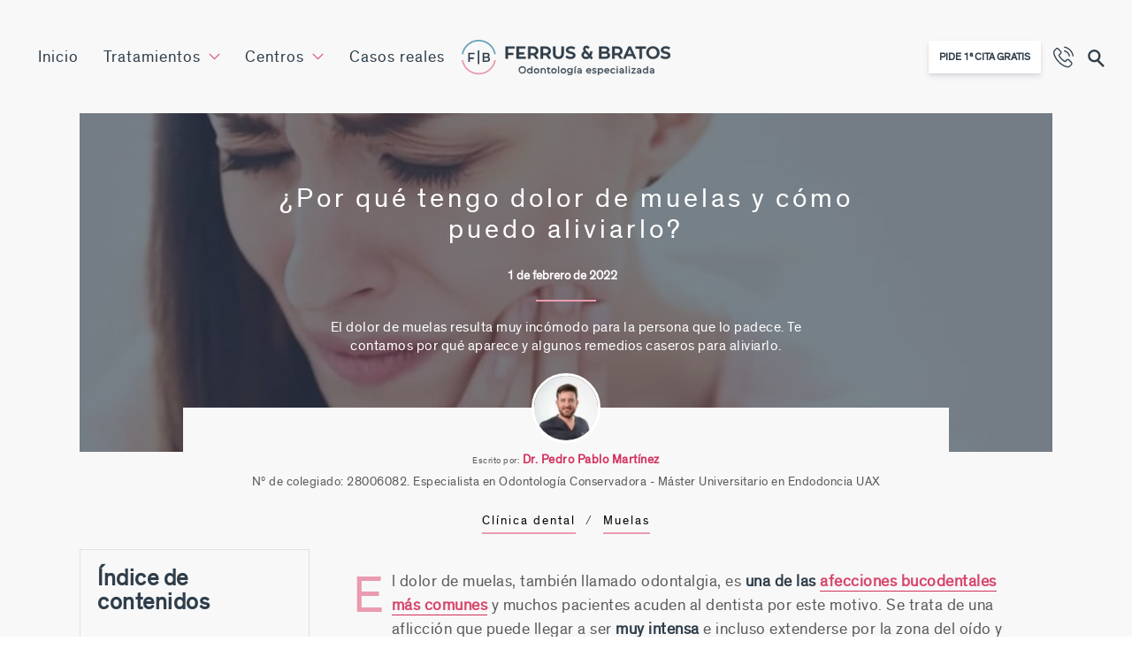

--- FILE ---
content_type: text/html; charset=UTF-8
request_url: https://www.clinicaferrusbratos.com/muelas/dolor-de-muelas-por-que-sucede/
body_size: 55022
content:
<!DOCTYPE html>
<html lang="es">
    <head><meta charset="utf-8"><script>if(navigator.userAgent.match(/MSIE|Internet Explorer/i)||navigator.userAgent.match(/Trident\/7\..*?rv:11/i)){var href=document.location.href;if(!href.match(/[?&]nowprocket/)){if(href.indexOf("?")==-1){if(href.indexOf("#")==-1){document.location.href=href+"?nowprocket=1"}else{document.location.href=href.replace("#","?nowprocket=1#")}}else{if(href.indexOf("#")==-1){document.location.href=href+"&nowprocket=1"}else{document.location.href=href.replace("#","&nowprocket=1#")}}}}</script><script>(()=>{class RocketLazyLoadScripts{constructor(){this.v="2.0.4",this.userEvents=["keydown","keyup","mousedown","mouseup","mousemove","mouseover","mouseout","touchmove","touchstart","touchend","touchcancel","wheel","click","dblclick","input"],this.attributeEvents=["onblur","onclick","oncontextmenu","ondblclick","onfocus","onmousedown","onmouseenter","onmouseleave","onmousemove","onmouseout","onmouseover","onmouseup","onmousewheel","onscroll","onsubmit"]}async t(){this.i(),this.o(),/iP(ad|hone)/.test(navigator.userAgent)&&this.h(),this.u(),this.l(this),this.m(),this.k(this),this.p(this),this._(),await Promise.all([this.R(),this.L()]),this.lastBreath=Date.now(),this.S(this),this.P(),this.D(),this.O(),this.M(),await this.C(this.delayedScripts.normal),await this.C(this.delayedScripts.defer),await this.C(this.delayedScripts.async),await this.T(),await this.F(),await this.j(),await this.A(),window.dispatchEvent(new Event("rocket-allScriptsLoaded")),this.everythingLoaded=!0,this.lastTouchEnd&&await new Promise(t=>setTimeout(t,500-Date.now()+this.lastTouchEnd)),this.I(),this.H(),this.U(),this.W()}i(){this.CSPIssue=sessionStorage.getItem("rocketCSPIssue"),document.addEventListener("securitypolicyviolation",t=>{this.CSPIssue||"script-src-elem"!==t.violatedDirective||"data"!==t.blockedURI||(this.CSPIssue=!0,sessionStorage.setItem("rocketCSPIssue",!0))},{isRocket:!0})}o(){window.addEventListener("pageshow",t=>{this.persisted=t.persisted,this.realWindowLoadedFired=!0},{isRocket:!0}),window.addEventListener("pagehide",()=>{this.onFirstUserAction=null},{isRocket:!0})}h(){let t;function e(e){t=e}window.addEventListener("touchstart",e,{isRocket:!0}),window.addEventListener("touchend",function i(o){o.changedTouches[0]&&t.changedTouches[0]&&Math.abs(o.changedTouches[0].pageX-t.changedTouches[0].pageX)<10&&Math.abs(o.changedTouches[0].pageY-t.changedTouches[0].pageY)<10&&o.timeStamp-t.timeStamp<200&&(window.removeEventListener("touchstart",e,{isRocket:!0}),window.removeEventListener("touchend",i,{isRocket:!0}),"INPUT"===o.target.tagName&&"text"===o.target.type||(o.target.dispatchEvent(new TouchEvent("touchend",{target:o.target,bubbles:!0})),o.target.dispatchEvent(new MouseEvent("mouseover",{target:o.target,bubbles:!0})),o.target.dispatchEvent(new PointerEvent("click",{target:o.target,bubbles:!0,cancelable:!0,detail:1,clientX:o.changedTouches[0].clientX,clientY:o.changedTouches[0].clientY})),event.preventDefault()))},{isRocket:!0})}q(t){this.userActionTriggered||("mousemove"!==t.type||this.firstMousemoveIgnored?"keyup"===t.type||"mouseover"===t.type||"mouseout"===t.type||(this.userActionTriggered=!0,this.onFirstUserAction&&this.onFirstUserAction()):this.firstMousemoveIgnored=!0),"click"===t.type&&t.preventDefault(),t.stopPropagation(),t.stopImmediatePropagation(),"touchstart"===this.lastEvent&&"touchend"===t.type&&(this.lastTouchEnd=Date.now()),"click"===t.type&&(this.lastTouchEnd=0),this.lastEvent=t.type,t.composedPath&&t.composedPath()[0].getRootNode()instanceof ShadowRoot&&(t.rocketTarget=t.composedPath()[0]),this.savedUserEvents.push(t)}u(){this.savedUserEvents=[],this.userEventHandler=this.q.bind(this),this.userEvents.forEach(t=>window.addEventListener(t,this.userEventHandler,{passive:!1,isRocket:!0})),document.addEventListener("visibilitychange",this.userEventHandler,{isRocket:!0})}U(){this.userEvents.forEach(t=>window.removeEventListener(t,this.userEventHandler,{passive:!1,isRocket:!0})),document.removeEventListener("visibilitychange",this.userEventHandler,{isRocket:!0}),this.savedUserEvents.forEach(t=>{(t.rocketTarget||t.target).dispatchEvent(new window[t.constructor.name](t.type,t))})}m(){const t="return false",e=Array.from(this.attributeEvents,t=>"data-rocket-"+t),i="["+this.attributeEvents.join("],[")+"]",o="[data-rocket-"+this.attributeEvents.join("],[data-rocket-")+"]",s=(e,i,o)=>{o&&o!==t&&(e.setAttribute("data-rocket-"+i,o),e["rocket"+i]=new Function("event",o),e.setAttribute(i,t))};new MutationObserver(t=>{for(const n of t)"attributes"===n.type&&(n.attributeName.startsWith("data-rocket-")||this.everythingLoaded?n.attributeName.startsWith("data-rocket-")&&this.everythingLoaded&&this.N(n.target,n.attributeName.substring(12)):s(n.target,n.attributeName,n.target.getAttribute(n.attributeName))),"childList"===n.type&&n.addedNodes.forEach(t=>{if(t.nodeType===Node.ELEMENT_NODE)if(this.everythingLoaded)for(const i of[t,...t.querySelectorAll(o)])for(const t of i.getAttributeNames())e.includes(t)&&this.N(i,t.substring(12));else for(const e of[t,...t.querySelectorAll(i)])for(const t of e.getAttributeNames())this.attributeEvents.includes(t)&&s(e,t,e.getAttribute(t))})}).observe(document,{subtree:!0,childList:!0,attributeFilter:[...this.attributeEvents,...e]})}I(){this.attributeEvents.forEach(t=>{document.querySelectorAll("[data-rocket-"+t+"]").forEach(e=>{this.N(e,t)})})}N(t,e){const i=t.getAttribute("data-rocket-"+e);i&&(t.setAttribute(e,i),t.removeAttribute("data-rocket-"+e))}k(t){Object.defineProperty(HTMLElement.prototype,"onclick",{get(){return this.rocketonclick||null},set(e){this.rocketonclick=e,this.setAttribute(t.everythingLoaded?"onclick":"data-rocket-onclick","this.rocketonclick(event)")}})}S(t){function e(e,i){let o=e[i];e[i]=null,Object.defineProperty(e,i,{get:()=>o,set(s){t.everythingLoaded?o=s:e["rocket"+i]=o=s}})}e(document,"onreadystatechange"),e(window,"onload"),e(window,"onpageshow");try{Object.defineProperty(document,"readyState",{get:()=>t.rocketReadyState,set(e){t.rocketReadyState=e},configurable:!0}),document.readyState="loading"}catch(t){console.log("WPRocket DJE readyState conflict, bypassing")}}l(t){this.originalAddEventListener=EventTarget.prototype.addEventListener,this.originalRemoveEventListener=EventTarget.prototype.removeEventListener,this.savedEventListeners=[],EventTarget.prototype.addEventListener=function(e,i,o){o&&o.isRocket||!t.B(e,this)&&!t.userEvents.includes(e)||t.B(e,this)&&!t.userActionTriggered||e.startsWith("rocket-")||t.everythingLoaded?t.originalAddEventListener.call(this,e,i,o):(t.savedEventListeners.push({target:this,remove:!1,type:e,func:i,options:o}),"mouseenter"!==e&&"mouseleave"!==e||t.originalAddEventListener.call(this,e,t.savedUserEvents.push,o))},EventTarget.prototype.removeEventListener=function(e,i,o){o&&o.isRocket||!t.B(e,this)&&!t.userEvents.includes(e)||t.B(e,this)&&!t.userActionTriggered||e.startsWith("rocket-")||t.everythingLoaded?t.originalRemoveEventListener.call(this,e,i,o):t.savedEventListeners.push({target:this,remove:!0,type:e,func:i,options:o})}}J(t,e){this.savedEventListeners=this.savedEventListeners.filter(i=>{let o=i.type,s=i.target||window;return e!==o||t!==s||(this.B(o,s)&&(i.type="rocket-"+o),this.$(i),!1)})}H(){EventTarget.prototype.addEventListener=this.originalAddEventListener,EventTarget.prototype.removeEventListener=this.originalRemoveEventListener,this.savedEventListeners.forEach(t=>this.$(t))}$(t){t.remove?this.originalRemoveEventListener.call(t.target,t.type,t.func,t.options):this.originalAddEventListener.call(t.target,t.type,t.func,t.options)}p(t){let e;function i(e){return t.everythingLoaded?e:e.split(" ").map(t=>"load"===t||t.startsWith("load.")?"rocket-jquery-load":t).join(" ")}function o(o){function s(e){const s=o.fn[e];o.fn[e]=o.fn.init.prototype[e]=function(){return this[0]===window&&t.userActionTriggered&&("string"==typeof arguments[0]||arguments[0]instanceof String?arguments[0]=i(arguments[0]):"object"==typeof arguments[0]&&Object.keys(arguments[0]).forEach(t=>{const e=arguments[0][t];delete arguments[0][t],arguments[0][i(t)]=e})),s.apply(this,arguments),this}}if(o&&o.fn&&!t.allJQueries.includes(o)){const e={DOMContentLoaded:[],"rocket-DOMContentLoaded":[]};for(const t in e)document.addEventListener(t,()=>{e[t].forEach(t=>t())},{isRocket:!0});o.fn.ready=o.fn.init.prototype.ready=function(i){function s(){parseInt(o.fn.jquery)>2?setTimeout(()=>i.bind(document)(o)):i.bind(document)(o)}return"function"==typeof i&&(t.realDomReadyFired?!t.userActionTriggered||t.fauxDomReadyFired?s():e["rocket-DOMContentLoaded"].push(s):e.DOMContentLoaded.push(s)),o([])},s("on"),s("one"),s("off"),t.allJQueries.push(o)}e=o}t.allJQueries=[],o(window.jQuery),Object.defineProperty(window,"jQuery",{get:()=>e,set(t){o(t)}})}P(){const t=new Map;document.write=document.writeln=function(e){const i=document.currentScript,o=document.createRange(),s=i.parentElement;let n=t.get(i);void 0===n&&(n=i.nextSibling,t.set(i,n));const c=document.createDocumentFragment();o.setStart(c,0),c.appendChild(o.createContextualFragment(e)),s.insertBefore(c,n)}}async R(){return new Promise(t=>{this.userActionTriggered?t():this.onFirstUserAction=t})}async L(){return new Promise(t=>{document.addEventListener("DOMContentLoaded",()=>{this.realDomReadyFired=!0,t()},{isRocket:!0})})}async j(){return this.realWindowLoadedFired?Promise.resolve():new Promise(t=>{window.addEventListener("load",t,{isRocket:!0})})}M(){this.pendingScripts=[];this.scriptsMutationObserver=new MutationObserver(t=>{for(const e of t)e.addedNodes.forEach(t=>{"SCRIPT"!==t.tagName||t.noModule||t.isWPRocket||this.pendingScripts.push({script:t,promise:new Promise(e=>{const i=()=>{const i=this.pendingScripts.findIndex(e=>e.script===t);i>=0&&this.pendingScripts.splice(i,1),e()};t.addEventListener("load",i,{isRocket:!0}),t.addEventListener("error",i,{isRocket:!0}),setTimeout(i,1e3)})})})}),this.scriptsMutationObserver.observe(document,{childList:!0,subtree:!0})}async F(){await this.X(),this.pendingScripts.length?(await this.pendingScripts[0].promise,await this.F()):this.scriptsMutationObserver.disconnect()}D(){this.delayedScripts={normal:[],async:[],defer:[]},document.querySelectorAll("script[type$=rocketlazyloadscript]").forEach(t=>{t.hasAttribute("data-rocket-src")?t.hasAttribute("async")&&!1!==t.async?this.delayedScripts.async.push(t):t.hasAttribute("defer")&&!1!==t.defer||"module"===t.getAttribute("data-rocket-type")?this.delayedScripts.defer.push(t):this.delayedScripts.normal.push(t):this.delayedScripts.normal.push(t)})}async _(){await this.L();let t=[];document.querySelectorAll("script[type$=rocketlazyloadscript][data-rocket-src]").forEach(e=>{let i=e.getAttribute("data-rocket-src");if(i&&!i.startsWith("data:")){i.startsWith("//")&&(i=location.protocol+i);try{const o=new URL(i).origin;o!==location.origin&&t.push({src:o,crossOrigin:e.crossOrigin||"module"===e.getAttribute("data-rocket-type")})}catch(t){}}}),t=[...new Map(t.map(t=>[JSON.stringify(t),t])).values()],this.Y(t,"preconnect")}async G(t){if(await this.K(),!0!==t.noModule||!("noModule"in HTMLScriptElement.prototype))return new Promise(e=>{let i;function o(){(i||t).setAttribute("data-rocket-status","executed"),e()}try{if(navigator.userAgent.includes("Firefox/")||""===navigator.vendor||this.CSPIssue)i=document.createElement("script"),[...t.attributes].forEach(t=>{let e=t.nodeName;"type"!==e&&("data-rocket-type"===e&&(e="type"),"data-rocket-src"===e&&(e="src"),i.setAttribute(e,t.nodeValue))}),t.text&&(i.text=t.text),t.nonce&&(i.nonce=t.nonce),i.hasAttribute("src")?(i.addEventListener("load",o,{isRocket:!0}),i.addEventListener("error",()=>{i.setAttribute("data-rocket-status","failed-network"),e()},{isRocket:!0}),setTimeout(()=>{i.isConnected||e()},1)):(i.text=t.text,o()),i.isWPRocket=!0,t.parentNode.replaceChild(i,t);else{const i=t.getAttribute("data-rocket-type"),s=t.getAttribute("data-rocket-src");i?(t.type=i,t.removeAttribute("data-rocket-type")):t.removeAttribute("type"),t.addEventListener("load",o,{isRocket:!0}),t.addEventListener("error",i=>{this.CSPIssue&&i.target.src.startsWith("data:")?(console.log("WPRocket: CSP fallback activated"),t.removeAttribute("src"),this.G(t).then(e)):(t.setAttribute("data-rocket-status","failed-network"),e())},{isRocket:!0}),s?(t.fetchPriority="high",t.removeAttribute("data-rocket-src"),t.src=s):t.src="data:text/javascript;base64,"+window.btoa(unescape(encodeURIComponent(t.text)))}}catch(i){t.setAttribute("data-rocket-status","failed-transform"),e()}});t.setAttribute("data-rocket-status","skipped")}async C(t){const e=t.shift();return e?(e.isConnected&&await this.G(e),this.C(t)):Promise.resolve()}O(){this.Y([...this.delayedScripts.normal,...this.delayedScripts.defer,...this.delayedScripts.async],"preload")}Y(t,e){this.trash=this.trash||[];let i=!0;var o=document.createDocumentFragment();t.forEach(t=>{const s=t.getAttribute&&t.getAttribute("data-rocket-src")||t.src;if(s&&!s.startsWith("data:")){const n=document.createElement("link");n.href=s,n.rel=e,"preconnect"!==e&&(n.as="script",n.fetchPriority=i?"high":"low"),t.getAttribute&&"module"===t.getAttribute("data-rocket-type")&&(n.crossOrigin=!0),t.crossOrigin&&(n.crossOrigin=t.crossOrigin),t.integrity&&(n.integrity=t.integrity),t.nonce&&(n.nonce=t.nonce),o.appendChild(n),this.trash.push(n),i=!1}}),document.head.appendChild(o)}W(){this.trash.forEach(t=>t.remove())}async T(){try{document.readyState="interactive"}catch(t){}this.fauxDomReadyFired=!0;try{await this.K(),this.J(document,"readystatechange"),document.dispatchEvent(new Event("rocket-readystatechange")),await this.K(),document.rocketonreadystatechange&&document.rocketonreadystatechange(),await this.K(),this.J(document,"DOMContentLoaded"),document.dispatchEvent(new Event("rocket-DOMContentLoaded")),await this.K(),this.J(window,"DOMContentLoaded"),window.dispatchEvent(new Event("rocket-DOMContentLoaded"))}catch(t){console.error(t)}}async A(){try{document.readyState="complete"}catch(t){}try{await this.K(),this.J(document,"readystatechange"),document.dispatchEvent(new Event("rocket-readystatechange")),await this.K(),document.rocketonreadystatechange&&document.rocketonreadystatechange(),await this.K(),this.J(window,"load"),window.dispatchEvent(new Event("rocket-load")),await this.K(),window.rocketonload&&window.rocketonload(),await this.K(),this.allJQueries.forEach(t=>t(window).trigger("rocket-jquery-load")),await this.K(),this.J(window,"pageshow");const t=new Event("rocket-pageshow");t.persisted=this.persisted,window.dispatchEvent(t),await this.K(),window.rocketonpageshow&&window.rocketonpageshow({persisted:this.persisted})}catch(t){console.error(t)}}async K(){Date.now()-this.lastBreath>45&&(await this.X(),this.lastBreath=Date.now())}async X(){return document.hidden?new Promise(t=>setTimeout(t)):new Promise(t=>requestAnimationFrame(t))}B(t,e){return e===document&&"readystatechange"===t||(e===document&&"DOMContentLoaded"===t||(e===window&&"DOMContentLoaded"===t||(e===window&&"load"===t||e===window&&"pageshow"===t)))}static run(){(new RocketLazyLoadScripts).t()}}RocketLazyLoadScripts.run()})();</script>
	
	<meta http-equiv="x-ua-compatible" content="ie=edge">
	
	<meta name="viewport" content="width=device-width, initial-scale=1, shrink-to-fit=no">
	<meta name="geo.region" content="ES-MD" />
	<meta name="geo.placename" content="Madrid" />
	<meta name="geo.position" content="40.4824925;-3.6728402" />
	<meta name="ICBM" content="40.4824925, -3.6728402" />
	<meta name='robots' content='index, follow, max-image-preview:large, max-snippet:-1, max-video-preview:-1' />

	<!-- This site is optimized with the Yoast SEO Premium plugin v26.5 (Yoast SEO v26.5) - https://yoast.com/wordpress/plugins/seo/ -->
	<title>Ferrus&amp;Bratos • Dolor de muelas: causas y tratamientos</title>
	<meta name="description" content="El dolor de muelas resulta muy incómodo para la persona que lo padece. Te contamos por qué aparece y algunos remedios caseros para aliviarlo." />
	<link rel="canonical" href="https://www.clinicaferrusbratos.com/muelas/dolor-de-muelas-por-que-sucede/" />
	<meta property="og:locale" content="es_ES" />
	<meta property="og:type" content="article" />
	<meta property="og:title" content="¿Por qué tengo dolor de muelas y cómo puedo aliviarlo?" />
	<meta property="og:description" content="El dolor de muelas resulta muy incómodo para la persona que lo padece. Te contamos por qué aparece y algunos remedios caseros para aliviarlo." />
	<meta property="og:url" content="https://www.clinicaferrusbratos.com/muelas/dolor-de-muelas-por-que-sucede/" />
	<meta property="og:site_name" content="Ferrus&amp;Bratos" />
	<meta property="article:publisher" content="https://www.facebook.com/clinicaferrusbratos" />
	<meta property="article:published_time" content="2019-06-26T23:30:23+00:00" />
	<meta property="article:modified_time" content="2022-02-01T00:19:55+00:00" />
	<meta property="og:image" content="https://www.clinicaferrusbratos.com/app/uploads/por-que-duelen-muelas.jpg" />
	<meta property="og:image:width" content="1110" />
	<meta property="og:image:height" content="513" />
	<meta property="og:image:type" content="image/jpeg" />
	<meta name="author" content="Dr. Pedro Pablo Martínez" />
	<meta name="twitter:card" content="summary_large_image" />
	<meta name="twitter:creator" content="@Especialista en Odontología Conservadora" />
	<meta name="twitter:site" content="@FerrusBratos" />
	<script type="application/ld+json" class="yoast-schema-graph">{"@context":"https://schema.org","@graph":[{"@type":"Article","@id":"https://www.clinicaferrusbratos.com/muelas/dolor-de-muelas-por-que-sucede/#article","author":{"name":"Dr. Pedro Pablo Martínez","@id":"https://www.clinicaferrusbratos.com/equipo/doctor-pedro-pablo-martinez/#person"},"headline":"¿Por qué tengo dolor de muelas y cómo puedo aliviarlo?","datePublished":"2019-06-26T23:30:23+00:00","dateModified":"2022-02-01T00:19:55+00:00","mainEntityOfPage":{"@id":"https://www.clinicaferrusbratos.com/muelas/dolor-de-muelas-por-que-sucede/"},"wordCount":1521,"commentCount":18,"publisher":{"@id":"https://www.clinicaferrusbratos.com/#Dentist"},"image":{"@id":"https://www.clinicaferrusbratos.com/muelas/dolor-de-muelas-por-que-sucede/#primaryimage"},"thumbnailUrl":"https://www.clinicaferrusbratos.com/app/uploads/por-que-duelen-muelas.jpg","articleSection":["Muelas"],"inLanguage":"es","potentialAction":[{"@type":"CommentAction","name":"Comment","target":["https://www.clinicaferrusbratos.com/muelas/dolor-de-muelas-por-que-sucede/#respond"]}]},{"@type":"MedicalWebPage","@id":"https://www.clinicaferrusbratos.com/muelas/dolor-de-muelas-por-que-sucede/#medicalwebpage","url":"https://www.clinicaferrusbratos.com/muelas/dolor-de-muelas-por-que-sucede/","name":"Ferrus&Bratos • Dolor de muelas: causas y tratamientos","isPartOf":{"@id":"https://www.clinicaferrusbratos.com/#website"},"primaryImageOfPage":{"@id":"https://www.clinicaferrusbratos.com/muelas/dolor-de-muelas-por-que-sucede/#primaryimage"},"image":{"@id":"https://www.clinicaferrusbratos.com/muelas/dolor-de-muelas-por-que-sucede/#primaryimage"},"thumbnailUrl":"https://www.clinicaferrusbratos.com/app/uploads/por-que-duelen-muelas.jpg","datePublished":"2019-06-26T23:30:23+00:00","dateModified":"2022-02-01T00:19:55+00:00","description":"El dolor de muelas resulta muy incómodo para la persona que lo padece. Te contamos por qué aparece y algunos remedios caseros para aliviarlo.","breadcrumb":{"@id":"https://www.clinicaferrusbratos.com/muelas/dolor-de-muelas-por-que-sucede/#breadcrumb"},"inLanguage":"es","potentialAction":[{"@type":"ReadAction","target":["https://www.clinicaferrusbratos.com/muelas/dolor-de-muelas-por-que-sucede/"]}]},{"@type":"ImageObject","inLanguage":"es","@id":"https://www.clinicaferrusbratos.com/muelas/dolor-de-muelas-por-que-sucede/#primaryimage","url":"https://www.clinicaferrusbratos.com/app/uploads/por-que-duelen-muelas.jpg","contentUrl":"https://www.clinicaferrusbratos.com/app/uploads/por-que-duelen-muelas.jpg","width":1110,"height":513,"caption":"Tengo dolor en los molares"},{"@type":"BreadcrumbList","@id":"https://www.clinicaferrusbratos.com/muelas/dolor-de-muelas-por-que-sucede/#breadcrumb","itemListElement":[{"@type":"ListItem","position":1,"name":"Clínica dental","item":"https://www.clinicaferrusbratos.com/"},{"@type":"ListItem","position":2,"name":"Muelas","item":"https://www.clinicaferrusbratos.com/muelas/"},{"@type":"ListItem","position":3,"name":"¿Por qué tengo dolor de muelas y cómo puedo aliviarlo?"}]},{"@type":"WebSite","@id":"https://www.clinicaferrusbratos.com/#website","url":"https://www.clinicaferrusbratos.com/","name":"Clínica Dental Ferrus & Bratos","description":"Clínica dental Ferrus &amp; Bratos de Madrid","publisher":{"@id":"https://www.clinicaferrusbratos.com/#dentist"},"potentialAction":[{"@type":"SearchAction","target":{"@type":"EntryPoint","urlTemplate":"https://www.clinicaferrusbratos.com/?s={search_term_string}"},"query-input":{"@type":"PropertyValueSpecification","valueRequired":true,"valueName":"search_term_string"}}],"inLanguage":"es"},{"@type":"Dentist","@id":"https://www.clinicaferrusbratos.com/#dentist","name":"Clínica Dental Ferrus & Bratos","url":"https://www.clinicaferrusbratos.com/","logo":{"@type":"ImageObject","inLanguage":"es","@id":"https://www.clinicaferrusbratos.com/#/schema/logo/image/","url":"https://www.clinicaferrusbratos.com/app/uploads/logo-mail-clinica-ferrus-bratos.png","contentUrl":"https://www.clinicaferrusbratos.com/app/uploads/logo-mail-clinica-ferrus-bratos.png","width":348,"height":188,"caption":"Clínica Dental Ferrus & Bratos"},"image":{"@id":"https://www.clinicaferrusbratos.com/#/schema/logo/image/"},"sameAs":["https://www.facebook.com/clinicaferrusbratos","https://x.com/FerrusBratos","https://instagram.com/clinicaferrusbratos","https://www.linkedin.com/company/ferrus-&amp;-bratos-clinica-dental","https://www.pinterest.com/ferrusbratos","https://www.youtube.com/user/FerrusBratos","https://www.google.com/search?q=knowledge+graph+search+api&kponly&kgmid=/m/011r9y4l"],"brand":[{"@type":"Brand","name":"Invisalign","url":"https://www.clinicaferrusbratos.com/invisalign/","description":"Nuestro equipo de ortodoncistas ha recibido el reconocimiento Diamond Provider de Invisalign por el alto número de casos realizados."},{"@type":"Brand","name":"Incognito","url":"https://www.clinicaferrusbratos.com/ortodoncia-lingual-madrid/","description":"Nuestras ortodoncistas son expertas en ortodoncia lingual, y tienen la acreditación oficial de Incognito 3M"},{"@type":"Brand","name":"Carillas E-MAX","url":"https://www.clinicaferrusbratos.com/carillas/emax/","description":"Nuestro equipo de estética dental son expertos en carillas E-max"},{"@type":"Brand","name":"Carillas Lumineers","url":"https://www.clinicaferrusbratos.com/carillas/lumineers-2/","description":"Nuestro equipo de estética dental son expertos en carillas Lumineers y cuentan con la certificación oficial."},{"@type":"Brand","name":"Straumann","url":"https://www.clinicaferrusbratos.com/implantes-dentales/implantes-straumann/","description":"En Ferrus&Bratos trabajamos con los implantes de la marca Straumann, una de las marcas más reconocidas del mercado."},{"@type":"Brand","name":"Brackets Damon","url":"https://www.clinicaferrusbratos.com/ortodoncia-autoligable-damon/","description":"En Ferrus&Bratos trabajamos con los brackets de autoligado Damon."}],"address":{"@type":"PostalAddress","addressLocality":"Madrid","addressRegion":"Comunidad de Madrid","postalCode":"28033","streetAddress":"Calle de Caleruega, 102 Planta Baja"},"telephone":"+34 917681812","subOrganization":[{"@type":"Dentist","@id":"https://www.clinicaferrusbratos.com/pinar-de-chamartin/#dentist","url":"https://www.clinicaferrusbratos.com/pinar-de-chamartin/","name":"Clínica Dental Ferrus & Bratos Calle Caleruega","alternateName":["Clínica Dental Ferrus & Bratos","Ferrus&Bratos","Ferrus Bratos"],"sameAs":["https://g.page/r/CS8IME5yuYO5EAE","https://www.doctoralia.es/clinicas/ferrus-bratos-clinica-dental","https://www.cylex.es/madrid/cl%c3%adnica-dental-ferrus-bratos-12157429.html","https://masquemedicos.com/dentista_madrid/clinica-dental-ferrus-y-bratos/","https://es.foursquare.com/v/cl%C3%ADnica-ferrus--bratos/4f69e7964fc67ffcecf89ac8"],"telephone":"917 68 18 12","priceRange":"€€€","legalName":"FERRUS BRATOS CLINICA DENTAL SLP","taxID":"B84894252","image":"https://www.clinicaferrusbratos.com/app/uploads/odontologia-en-madrid-chamartin.jpg","address":{"@type":"PostalAddress","addressLocality":"Madrid","addressRegion":"Comunidad de Madrid","postalCode":"28033","streetAddress":"Calle de Caleruega, 102 Planta Baja"},"hasMap":"https://www.google.com/maps?cid=13367732019554945071","geo":{"@type":"GeoCoordinates","latitude":40.4827368,"longitude":-3.6680936},"openingHoursSpecification":[{"@type":"OpeningHoursSpecification","dayOfWeek":["Monday","Tuesday","Wednesday","Thursday"],"opens":"09:30","closes":"20:30"},{"@type":"OpeningHoursSpecification","dayOfWeek":["Friday"],"opens":"09:30","closes":"19:30"}],"contactPoint":{"@type":"ContactPoint","contactType":"customer support","name":"Clínica Calle Caleruega","telephone":"917 68 18 12","url":"https://www.clinicaferrusbratos.com/contacto/","email":"atpcaleruega@clinicaferrusbratos.com","areaServed":["ES"],"availableLanguage":"Spanish"},"aggregateRating":{"@type":"AggregateRating","ratingValue":"4.8","reviewCount":"741"}},{"@type":"Dentist","@id":"https://www.clinicaferrusbratos.com/barrio-salamanca/#dentist","url":"https://www.clinicaferrusbratos.com/barrio-salamanca/","name":"Clínica Dental Ferrus & Bratos Calle Velázquez","alternateName":"Ferrus Bratos Velázquez","sameAs":["https://g.page/r/CRQpoNs-TKNNEAE","https://www.yelp.es/biz/cl%C3%ADnica-dental-ferrus-y-bratos-madrid-4","https://about.me/clinicaferrusbratos"],"telephone":"915 08 14 48","priceRange":"€€€","legalName":"FYB PREMIUM DENTAL SLP","taxID":"B16867558","image":"https://www.clinicaferrusbratos.com/app/uploads/Clinica-velazquez.jpg","address":{"@type":"PostalAddress","addressLocality":"Madrid","addressRegion":"Comunidad de Madrid","postalCode":"28001","streetAddress":"Calle de Velázquez, 58"},"hasMap":"https://www.google.com/maps?cid=5594398994980677908","geo":{"@type":"GeoCoordinates","latitude":40.4278849,"longitude":-3.6835868},"openingHoursSpecification":[{"@type":"OpeningHoursSpecification","dayOfWeek":["Monday","Tuesday","Wednesday","Thursday"],"opens":"10:00","closes":"20:00"},{"@type":"OpeningHoursSpecification","dayOfWeek":["Friday"],"opens":"10:00","closes":"15:00"}],"contactPoint":{"@type":"ContactPoint","contactType":"customer support","name":"Clínica Calle Velázquez","telephone":"915 08 14 48","url":"https://www.clinicaferrusbratos.com/contacto/","email":"atpvelazquez@clinicaferrusbratos.com","areaServed":["ES"],"availableLanguage":"Spanish"},"aggregateRating":{"@type":"AggregateRating","ratingValue":"4.8","reviewCount":"170"}}],"priceRange":"€€€"},{"@type":"Person","@id":"https://www.clinicaferrusbratos.com/equipo/doctor-pedro-pablo-martinez/#person","name":"Dr. Pedro Pablo Martínez","gender":"male","nationality":"Spain","image":{"@type":"ImageObject","@id":"https://www.clinicaferrusbratos.com/equipo/doctor-pedro-pablo-martinez/#primaryimage","inLanguage":"es","url":"https://www.clinicaferrusbratos.com/app/uploads/Dr-Pedro-Pablo-Martinez.jpg","contentUrl":"https://www.clinicaferrusbratos.com/app/uploads/Dr-Pedro-Pablo-Martinez.jpg","caption":"Dr. Pedro Pablo Martínez","width":1000,"height":1000},"mainEntityOfPage":{"@id":"https://www.clinicaferrusbratos.com/equipo/doctor-pedro-pablo-martinez/#profilepage"},"description":"Pedro Pablo Martínez es licenciado en Odontología por la Universidad Alfonso X el Sabio. Se especializó a través del Máster en Odontología Integrada de la Universidad Rey Juan Carlos de Madrid y del Máster en Endodoncia de la Universidad Alfonso X el Sabio. Combina su actividad profesional con la investigación, ya que es autor de diversos artículos aparecidos en publicaciones científicas como Journal of Dentistry o Journal of Clinical Periodontogy. \r\n\r\nSi quieres sabes más sobre el doctor Martínez puedes consultar su curriculum vitae, y su página personal.","jobTitle":"Asesor clínico externo especializado en endodoncia compleja ","url":"https://www.clinicaferrusbratos.com/equipo/doctor-pedro-pablo-martinez/","sameAs":"","birthDate":"1978-11-01","memberOf":["Sociedad Espa\\u00f1ola de Odontologt\\u00f3a Conservadora y Est\\u00f3tica (SEOC)"],"alumniOf":["Universidad Alfonso X el Sabio de Madrid","Universidad Rey Juan Carlos (URJC)"],"worksFor":{"@id":"https://www.clinicaferrusbratos.com/#dentist"},"workLocation":[{"@id":"https://www.clinicaferrusbratos.com/pinar-de-chamartin/#dentist"}]}]}</script>
	<!-- / Yoast SEO Premium plugin. -->


<link rel="preload" as="image" href="https://www.clinicaferrusbratos.com/app/uploads/por-que-duelen-muelas-822x513.jpg"  /><style id='wp-img-auto-sizes-contain-inline-css' type='text/css'>
img:is([sizes=auto i],[sizes^="auto," i]){contain-intrinsic-size:3000px 1500px}
/*# sourceURL=wp-img-auto-sizes-contain-inline-css */
</style>
<link data-minify="1" rel="stylesheet" href="https://www.clinicaferrusbratos.com/app/cache/min/1/app/plugins/click-to-chat-for-whatsapp/new/inc/assets/css/main.css?ver=1766995559">
<link data-minify="1" rel="stylesheet" href="https://www.clinicaferrusbratos.com/app/cache/min/1/app/plugins/was-this-article-helpful/css/style.css?ver=1766995560">
<link data-minify="1" rel="stylesheet" href="https://www.clinicaferrusbratos.com/app/cache/min/1/app/plugins/cf7-conditional-fields/style.css?ver=1766995559">
<link rel="stylesheet" href="https://www.clinicaferrusbratos.com/app/plugins/convertplug/modules/assets/css/minified-animation/fade.min.css?ver=3.6.2">
<link rel="stylesheet" href="https://www.clinicaferrusbratos.com/app/plugins/convertplug/modules/assets/css/minified-animation/bounce.min.css?ver=3.6.2">
<link data-minify="1" rel="stylesheet" href="https://www.clinicaferrusbratos.com/app/cache/min/1/app/plugins/convertplug/modules/assets/css/cp-module-main.css?ver=1766995559">
<link rel="stylesheet" href="https://www.clinicaferrusbratos.com/app/plugins/convertplug/modules/modal/assets/css/modal.min.css?ver=3.6.2">
<link data-minify="1" rel="stylesheet" href="https://www.clinicaferrusbratos.com/app/cache/min/1/app/themes/fb/dist/styles/main_b811fabd.css?ver=1766995559">
<style id='rocket-lazyload-inline-css' type='text/css'>
.rll-youtube-player{position:relative;padding-bottom:56.23%;height:0;overflow:hidden;max-width:100%;}.rll-youtube-player:focus-within{outline: 2px solid currentColor;outline-offset: 5px;}.rll-youtube-player iframe{position:absolute;top:0;left:0;width:100%;height:100%;z-index:100;background:0 0}.rll-youtube-player img{bottom:0;display:block;left:0;margin:auto;max-width:100%;width:100%;position:absolute;right:0;top:0;border:none;height:auto;-webkit-transition:.4s all;-moz-transition:.4s all;transition:.4s all}.rll-youtube-player img:hover{-webkit-filter:brightness(75%)}.rll-youtube-player .play{height:100%;width:100%;left:0;top:0;position:absolute;background:url(https://www.clinicaferrusbratos.com/app/plugins/wp-rocket/assets/img/youtube.png) no-repeat center;background-color: transparent !important;cursor:pointer;border:none;}
.rll-youtube-player{position:relative;padding-bottom:56.23%;height:0;overflow:hidden;max-width:100%;}.rll-youtube-player:focus-within{outline: 2px solid currentColor;outline-offset: 5px;}.rll-youtube-player iframe{position:absolute;top:0;left:0;width:100%;height:100%;z-index:100;background:0 0}.rll-youtube-player img{bottom:0;display:block;left:0;margin:auto;max-width:100%;width:100%;position:absolute;right:0;top:0;border:none;height:auto;-webkit-transition:.4s all;-moz-transition:.4s all;transition:.4s all}.rll-youtube-player img:hover{-webkit-filter:brightness(75%)}.rll-youtube-player .play{height:100%;width:100%;left:0;top:0;position:absolute;background:url(https://www.clinicaferrusbratos.com/app/plugins/wp-rocket/assets/img/youtube.png) no-repeat center;background-color: transparent !important;cursor:pointer;border:none;}
/*# sourceURL=rocket-lazyload-inline-css */
</style>
<script type="text/javascript" src="https://www.clinicaferrusbratos.com/wp/wp-includes/js/jquery/jquery.min.js?ver=3.7.1" id="jquery-core-js"></script>
			<style>.cmplz-hidden {
					display: none !important;
				}</style>		<style type="text/css" id="wp-custom-css">
			/* Preheader fijo */
#countdown {
position: fixed;
bottom: 0;
left: 0;
width: 100%;
background-color: #2f3e4a;
/*#e99baf;*/
display: flex;
justify-content: center;
align-items: center;
padding: 10px 20px;
box-shadow: 0 2px 4px rgba(0, 0, 0, 0.1);
z-index: 9999;
box-sizing: border-box;
border-top: 3px solid #e99baf;
}

#countdown .btn {
padding: 1.2rem 2rem;
}

#countdown .btn:hover {
background-color: #e99baf;
}

#countdown .count-container {
display: flex;
}

/* Texto principal y secundario */
#countdown .preheader-text {
text-align: center;
color: #000;
line-height: 1.2;
}

#countdown .preheader-text .headline {
font-weight: bold;
font-size: 1.2rem;
color: white;
}

#countdown .preheader-text .subheadline {
font-size: 1.1rem;
font-weight: bold;
color: white;
}

/* Contenedor de los bloques de cuenta atrás */
#countdown .countdown {
display: flex;
margin: 0 1rem;
}

#countdown .countdown-block {
background: #fff;
border-radius: 8px;
width: 60px;
margin: 0 5px;
padding: 0.5rem 2rem;
display: flex;
flex-direction: column;
align-items: center;
box-shadow: 0 1px 3px rgba(0, 0, 0, 0.1);
}

#countdown .countdown-block .number {
font-weight: bold;
font-size: 1.5rem;
line-height: 1;
color: #2f3e4a;
}

#countdown .countdown-block .label {
font-size: 0.8rem;
color: #2f3e4a;
margin-top: 2px;
}

/* === Responsive: móviles (menos de 768px) === */
@media (max-width: 768px) {
#countdown {
flex-direction: column;
padding: 8px 10px;
}

#countdown .btn {
padding: 0.5rem 0.6rem;
font-size: 0.8rem;
margin: 10px 0 0 0;
}

#countdown .count-container {
display: flex;
width: 100%;
justify-content: space-between;
}

#countdown .countdown {
margin: 10px 0 0 0;
}

#countdown .preheader-text .headline {
font-size: 0.8rem;
}

#countdown .preheader-text .subheadline {
font-size: 1rem;
}

#countdown .countdown-block {
width: 40px;
margin: 0 4px;
padding: 0.4rem 1rem;
}

#countdown .countdown-block .number {
font-size: 1.2rem;
}

#countdown .countdown-block .label {
font-size: 0.7rem;
}
}

.info-box {
position: relative;
width: 100%;
max-width: 800px;
/* ancho límite opcional */
margin: 4rem auto;
/* centrado horizontal y separación vertical */
border: 1px solid #000;
/* borde negro */
padding: 0 2rem 2rem 2rem;
/* espacio interior (top extra para el título) */
font-family: sans-serif;
line-height: 1.4;
}

.info-box__title {
width: auto;
text-align: center;
margin: -25px auto 0;
padding: 10px 0px 10px 0px;
background-color: #2f3e4a;
/* rosa fuerte */
color: #fff;
font-size: 1rem;
font-weight: bold;
white-space: nowrap;
}

.info-box p {
margin: 0;
font-size: 1rem;
color: #111;
}		</style>
		<noscript><style id="rocket-lazyload-nojs-css">.rll-youtube-player, [data-lazy-src]{display:none !important;}</style></noscript>	<script type="rocketlazyloadscript">document.documentElement.classList.add('js');</script> 

	
	<link rel="shortcut icon" href="https://www.clinicaferrusbratos.com/app/themes/fb/dist/images/favicon/favicon_dc9516f6.ico">
	<link rel="icon" href="https://www.clinicaferrusbratos.com/app/themes/fb/dist/images/favicon/favicon-192_ac8e3230.ico">
	<link rel="icon" href="https://www.clinicaferrusbratos.com/app/themes/fb/dist/images/favicon/favicon_1c8d0e85.svg" type="image/svg+xml">
	<link rel="icon" sizes="180x180" href="https://www.clinicaferrusbratos.com/app/themes/fb/dist/images/favicon/apple-touch-icon_6fc9b8f9.png">
	<link rel="manifest" href="https://www.clinicaferrusbratos.com/app/themes/fb/dist/images/favicon/site_a590ece6.webmanifest">
	

	
	<link rel="preload" href="https://www.clinicaferrusbratos.com/app/themes/fb/dist/fonts/TheinhardtRegular-Regular_4041a9a7.woff2" as="font" type="font/woff2" crossorigin>
	<link rel="pingback" href="/wp/xmlrpc.php">
	<link rel="preload" href="https://www.clinicaferrusbratos.com/wp/wp-includes/js/jquery/jquery.min.js?ver=3.7.1" as="script">
	
	
	<meta name="generator" content="WP Rocket 3.20.2" data-wpr-features="wpr_delay_js wpr_defer_js wpr_minify_js wpr_lazyload_iframes wpr_image_dimensions wpr_minify_css wpr_preload_links wpr_desktop" /></head>
    <body data-cmplz=2 class="wp-singular post-template-default single single-post postid-16520 single-format-standard wp-theme-fbresources dolor-de-muelas-por-que-sucede app-data index-data singular-data single-data single-post-data single-post-dolor-de-muelas-por-que-sucede-data" id="swipeme">
            <!-- Header -->
<header data-rocket-location-hash="87ea185da422027fc44c051f8e27b782" class="header -lightdark mega" id="header">
    <div data-rocket-location-hash="5e9d4877610fd7d044229610b0043baa" class="header__wrapper">
        <div data-rocket-location-hash="9c20b22551a833c0626c984480bba7fd" class="header__wrapper--left">
            <div class="header__burguer" id="header__burguer">
                <span class="header__burguer__icon"></span>
                <span class="header__burguer__label is-active"><span>Menú</span></span>
            </div>
            <nav class="header__menu" id="header__menu">
                <ul>
                    <li class="header__item">
                        <a class="header__link" href="https://www.clinicaferrusbratos.com">Inicio</a>
                    </li>
                    <li class="header__item">
                        <a class="header__link" href="https://www.clinicaferrusbratos.com/tratamientos/">Tratamientos<svg class="down" height="12" width="15" style="margin-left:8px;" xmlns="http://www.w3.org/2000/svg" viewBox="0 0 330 330" xml:space="preserve"><path d="M325.607 79.393c-5.857-5.857-15.355-5.858-21.213.001l-139.39 139.393L25.607 79.393c-5.857-5.857-15.355-5.858-21.213.001-5.858 5.858-5.858 15.355 0 21.213l150.004 150a14.999 14.999 0 0 0 21.212-.001l149.996-150c5.859-5.857 5.859-15.355.001-21.213z"/></svg></a>
                            <!-- Megamenú empieza aquí -->
                                <div class="header__megamenu">
                                    <div class="megamenu__section">
                                        <div class="h5 underline -mt-0">Implantología</div>
                                        <ul>
                                            <li><a href="https://www.clinicaferrusbratos.com/implantes-dentales/">Implantes dentales</a></li>
                                            <li><a href="https://www.clinicaferrusbratos.com/implantes-con-carga-inmediata/">Carga inmediata</a></li>
                                            <li><a href="https://www.clinicaferrusbratos.com/implantes-sin-hueso-madrid/">Implantes sin hueso</a></li>
                                            <li><a href="https://www.clinicaferrusbratos.com/sedacion-consciente/">Sedación consciente</a></li>
                                            <li><a href="https://www.clinicaferrusbratos.com/protesis-dentales/">Prótesis dentales</a></li>
                                        </ul>
                                        <a class="megamenu__ttos -black absolute" href="https://www.clinicaferrusbratos.com/tratamientos/"><span>Ver todos los tratamientos   </span><span>></span></a>
                                    </div>
                                    <div class="megamenu__section">
                                        <div class="h5 underline -mt-0"><a class="-black" href="https://www.clinicaferrusbratos.com/ortodoncia/">Ortodoncia</a></div>
                                        <ul>
                                            <li><a href="https://www.clinicaferrusbratos.com/invisalign/">Invisalign</a></li>
                                            <li><a href="https://www.clinicaferrusbratos.com/brackets-zafiro-madrid/">Brackets de zafiro</a></li>
                                            <li><a href="https://www.clinicaferrusbratos.com/brackets-metalicos/">Brackets metálicos</a></li>
                                            <li><a href="https://www.clinicaferrusbratos.com/cirugia-ortognatica/">Cirugía ortognática</a></li>
                                        </ul>
                                    </div>
                                    <!-- más secciones -->
                                    <div class="megamenu__section">
                                        <div class="h5 underline -mt-0"><a class="-black" href="https://www.clinicaferrusbratos.com/estetica-dental/">Estética Dental</a></div>
                                        <ul>
                                            <li><a href="https://www.clinicaferrusbratos.com/carillas/">Carillas dentales</a></li>
                                            <li><a href="https://www.clinicaferrusbratos.com/blanqueamiento-dental/">Blanqueamiento dental</a></li>
                                            
                                            <!-- más elementos -->
                                        </ul>
                                    </div>
                                    <div class="megamenu__section">
                                        <div class="h5 underline -mt-0">Odontología general</div>
                                        <ul>
                                            <li><a href="https://www.clinicaferrusbratos.com/endodoncia/">Endodoncia</a></li>
                                            <li><a href="https://www.clinicaferrusbratos.com/periodoncia/">Periodoncia</a></li>
                                            <li><a href="https://www.clinicaferrusbratos.com/higiene/">Higiene dental</a></li>
                                            <li><a href="https://www.clinicaferrusbratos.com/odontopediatria/">Odontopediatría</a></li>
                                            <!-- más elementos -->
                                        </ul>
                                    </div>
                                </div>
                                <!-- Megamenú termina aquí -->
                    </li>
                    <li class="header__item">
                        <a class="header__link" href="https://www.clinicaferrusbratos.com/clinica-dental-arturo-soria-madrid/">Centros<svg class="down" height="12" width="15" style="margin-left:8px;" xmlns="http://www.w3.org/2000/svg" viewBox="0 0 330 330" xml:space="preserve"><path d="M325.607 79.393c-5.857-5.857-15.355-5.858-21.213.001l-139.39 139.393L25.607 79.393c-5.857-5.857-15.355-5.858-21.213.001-5.858 5.858-5.858 15.355 0 21.213l150.004 150a14.999 14.999 0 0 0 21.212-.001l149.996-150c5.859-5.857 5.859-15.355.001-21.213z"/></svg></a>
                            <!-- Megamenú empieza aquí -->
                                <div class="header__megamenu header__megamenu__centros">
                                    <div class="megamenu__section">
                                        <ul>
                                            <li><a href="https://www.clinicaferrusbratos.com/clinica-dental-arturo-soria-madrid/">Clínica Arturo Soria</a></li>
                                            <li><a href="https://www.clinicaferrusbratos.com/barrio-salamanca/">Clínica Velázquez</a></li>
                                        </ul>
                                    </div>
                                </div>
                                <!-- Megamenú termina aquí -->
                    </li>
                    <li class="header__item">
                        <a class="header__link" href="https://www.clinicaferrusbratos.com/casos-testimonios-reales/">Casos reales</a>
                    </li>
                    <li class="header__item">
                        <a class="header__link" href="https://www.clinicaferrusbratos.com/quienes-somos/">Nosotros</a>
                    </li>
                </ul>
            </nav>
        </div>
        <a title="Clínica dental en Madrid" href="https://www.clinicaferrusbratos.com">
            <div class="header__logo">
                <svg id="fb-logo" viewBox="0 0 507.63 85.89" xmlns="http://www.w3.org/2000/svg">
                    <path class="svg-stroke svg-fill" d="M118.2 23.32v10.9H131v4.6h-12.8V48h-5.43V18.76h21.36v4.56Zm43.13 20.11V48h-22V18.76h21.37v4.56h-15.88v9.6h12.79v4.47h-12.79v6Zm25.2 4.57-6-8.56a10.46 10.46 0 0 1-1.12 0h-6.61V48h-5.44V18.76h12.05c7.68 0 12.45 3.93 12.45 10.41a9.38 9.38 0 0 1-6.23 9.24l6.73 9.6Zm-7.36-24.65h-6.35V35h6.35c4.78 0 7.26-2.18 7.26-5.85s-2.43-5.79-7.26-5.79ZM217.08 48l-6-8.56a10.65 10.65 0 0 1-1.13 0h-6.6V48h-5.43V18.76h12c7.7 0 12.46 3.93 12.46 10.41a9.37 9.37 0 0 1-6.23 9.24l6.73 9.6Zm-7.36-24.65h-6.35V35h6.35c4.77 0 7.24-2.18 7.24-5.85s-2.46-5.79-7.24-5.79Zm18.51 11.91v-16.5h5.44v16.3c0 6 2.72 8.61 7.43 8.61s7.43-2.59 7.43-8.61v-16.3h5.35v16.51c0 8.53-4.8 13.21-12.79 13.21s-12.86-4.68-12.86-13.21ZM259 44.93l1.88-4.23a16.25 16.25 0 0 0 9.66 3.22c4.56 0 6.48-1.65 6.48-3.81 0-6.3-17.39-2.17-17.39-13 0-4.72 3.76-8.73 11.79-8.73a18.55 18.55 0 0 1 9.74 2.59l-1.72 4.23a16.17 16.17 0 0 0-8.07-2.31c-4.51 0-6.35 1.76-6.35 4 0 6.24 17.33 2.18 17.33 12.92 0 4.68-3.8 8.7-11.83 8.7-4.52-.07-9.1-1.51-11.52-3.58Zm107.32-4.86c0 5-3.93 7.94-11.45 7.94h-14.55V18.76H354c7 0 10.78 3 10.78 7.6A7 7 0 0 1 361 32.8a7.2 7.2 0 0 1 5.31 7.27ZM345.75 23v8.07h7.69c3.77 0 5.9-1.34 5.9-4s-2.13-4.07-5.9-4.07Zm15.09 16.51c0-2.92-2.21-4.22-6.31-4.22h-8.78v8.45h8.78c4.1 0 6.31-1.3 6.31-4.23ZM391.27 48l-6-8.56a10.65 10.65 0 0 1-1.13 0h-6.6V48h-5.39V18.76h12c7.69 0 12.46 3.93 12.46 10.41a9.38 9.38 0 0 1-6.23 9.24l6.72 9.6Zm-7.37-24.64h-6.34V35h6.34c4.78 0 7.24-2.18 7.24-5.85s-2.46-5.79-7.24-5.79Zm37.75 17.89H407L404.13 48h-5.6l13.17-29.24h5.35L430.26 48h-5.69Zm-1.8-4.25-5.52-12.79L408.86 37Zm18.6-13.62h-9.7v-4.6h24.83v4.6h-9.7V48h-5.43Zm16.71 10c0-8.65 6.69-15 15.76-15s15.76 6.35 15.76 15.05-6.7 15-15.76 15-15.76-6.43-15.76-15.04Zm26 0a10.29 10.29 0 1 0-20.57-.59v.59a10.29 10.29 0 0 0 20.61.62ZM490 44.93l1.89-4.23a16.22 16.22 0 0 0 9.65 3.22c4.56 0 6.48-1.65 6.48-3.81 0-6.3-17.38-2.17-17.38-13 0-4.72 3.76-8.73 11.79-8.73a18.55 18.55 0 0 1 9.74 2.59l-1.72 4.23a16.16 16.16 0 0 0-8.06-2.31c-4.52 0-6.36 1.76-6.36 4 0 6.24 17.33 2.18 17.33 12.92 0 4.68-3.79 8.7-11.82 8.7C497 48.44 492.4 47 490 44.93Zm-169 4.36-3.76-4.12a12.49 12.49 0 0 1-9.37 3.53c-5.31 0-10.2-3.4-10.2-9.25 0-5 2.62-7.43 6.11-9.19a8.94 8.94 0 0 1-2.23-5.58 8 8 0 0 1 7.89-7.94c2.31 0 5 1.44 7.24 4l-3.4 3.36c-1.49-1.7-2.88-2.58-3.84-2.58a3.22 3.22 0 0 0-2.44 5.3l9.81 10.85a24.53 24.53 0 0 0 1.83-7.2l5 .09c-.61 4-1.7 8.15-3.3 10.86a.23.23 0 0 0 .18.12l4 4.54ZM307 34c-2.53 1.18-4.71 2.66-4.71 5.54S304.88 44 307.8 44a9 9 0 0 0 6.28-2.35ZM145 75.63a8.33 8.33 0 1 1 8.36 8.05 8 8 0 0 1-8.36-8.05Zm15 0a6.43 6.43 0 0 0-6.26-6.63h-.39a6.56 6.56 0 0 0-.46 13.12 3.53 3.53 0 0 0 .46 0 6.4 6.4 0 0 0 6.6-6.2c.05-.09.05-.19.05-.29Zm17.28-8.85v16.77h-1.58V81.2a5.17 5.17 0 0 1-4.59 2.48 6.06 6.06 0 0 1 0-12.11 5.23 5.23 0 0 1 4.52 2.36v-7.15Zm-1.58 10.83a4.42 4.42 0 1 0-4.45 4.62A4.34 4.34 0 0 0 175.7 78a2.41 2.41 0 0 0 0-.39Zm6.16 0a6.06 6.06 0 1 1 6.06 6.06 5.86 5.86 0 0 1-6.06-5.67Zm10.47 0a4.42 4.42 0 1 0-4.41 4.62 4.34 4.34 0 0 0 4.42-4.23c0-.15 0-.27-.01-.39Zm17.21-1v6.89h-1.65v-6.68c0-2.48-1.31-3.8-3.57-3.8-2.55 0-4.13 1.58-4.13 4.29v6.24h-1.6V71.66h1.53v2.19a5 5 0 0 1 4.53-2.28c2.9 0 4.89 1.67 4.89 5.09Zm12 6.17a3.8 3.8 0 0 1-2.47.82 3.16 3.16 0 0 1-3.49-3.46V73h-2.12v-1.34h2.12V69h1.66v2.6h3.61V73h-3.65v7.1a1.89 1.89 0 0 0 1.59 2.15 1.78 1.78 0 0 0 .46 0 2.78 2.78 0 0 0 1.77-.61Zm2.65-5.22a6.05 6.05 0 1 1 6 6.06 5.85 5.85 0 0 1-6-5.67 2.54 2.54 0 0 1-.04-.34Zm10.46 0a4.42 4.42 0 1 0-4.43 4.62 4.33 4.33 0 0 0 4.4-4.18c0-.14 0-.26-.01-.39Zm6.25-10.83h1.61v16.82h-1.61Zm6.24 10.83a6.06 6.06 0 1 1 6.06 6.06 5.86 5.86 0 0 1-6.1-5.62Zm10.47 0a4.42 4.42 0 1 0-4.41 4.62 4.34 4.34 0 0 0 4.38-4.18c0-.15 0-.27-.01-.39Zm17.26-6v10.55c0 4.13-2 5.94-5.94 5.94a8.24 8.24 0 0 1-5.54-1.83l.82-1.22a7.12 7.12 0 0 0 4.69 1.65c3 0 4.39-1.38 4.39-4.33V80.8a5.37 5.37 0 0 1-4.64 2.3 5.68 5.68 0 0 1-6-5.4v-.38a5.68 5.68 0 0 1 6-5.78 5.38 5.38 0 0 1 4.7 2.38v-2.26Zm-1.56 5.62a4.51 4.51 0 1 0-4.66 4.36h.15a4.27 4.27 0 0 0 4.51-4c-.04 0-.03-.13-.04-.26ZM283.12 67h2.15l-3.67 2.82H280Zm-2.48 4.63h1.65v11.92h-1.65Zm16.45 4.52v7.37h-1.54V81.7a4.48 4.48 0 0 1-4.13 2c-2.63 0-4.28-1.44-4.28-3.46 0-1.83 1.18-3.37 4.6-3.37h3.77v-.73c0-2-1.16-3.14-3.37-3.14a6.09 6.09 0 0 0-4 1.4l-.74-1.22a7.51 7.51 0 0 1 4.83-1.65c3.08.07 4.82 1.65 4.82 4.68Zm-1.6 3.8V78h-3.74c-2.31 0-3.05.9-3.05 2.12 0 1.38 1.11 2.24 3 2.24a3.83 3.83 0 0 0 3.79-2.36Zm24.94-1.88h-9.94a4.4 4.4 0 0 0 4.65 4.14h.07a4.72 4.72 0 0 0 3.64-1.56l.9 1a6.28 6.28 0 0 1-10.83-4.11 5.71 5.71 0 0 1 5.4-6h.38a5.7 5.7 0 0 1 5.77 6c-.01.2-.04.38-.04.56Zm-9.94-1.19h8.42a4.22 4.22 0 0 0-8.42 0Zm13 5.32.73-1.27a7.16 7.16 0 0 0 4.22 1.27c2.27 0 3.19-.77 3.19-2 0-3.09-7.71-.65-7.71-5.35 0-1.94 1.65-3.4 4.71-3.4a8 8 0 0 1 4.2 1.12l-.77 1.43a6 6 0 0 0-3.5-1c-2.15 0-3.09.83-3.09 2 0 3.21 7.7.82 7.7 5.35 0 2.06-1.81 3.4-4.9 3.4a8 8 0 0 1-4.81-1.52Zm26.08-4.62a5.77 5.77 0 0 1-5.49 6h-.44a5.22 5.22 0 0 1-4.52-2.35v6.6h-1.62V71.66h1.5V74a5.2 5.2 0 0 1 4.59-2.48 5.79 5.79 0 0 1 5.93 5.63c.03.14.03.3.02.46Zm-1.61 0a4.44 4.44 0 1 0-4.43 4.62 4.39 4.39 0 0 0 4.44-4.33.646.646 0 0 1-.04-.26Zm16.58.49h-9.94a4.39 4.39 0 0 0 4.65 4.13 4.72 4.72 0 0 0 3.64-1.56l.91 1A6.28 6.28 0 0 1 353 77.6a5.71 5.71 0 0 1 5.4-6h.37a5.68 5.68 0 0 1 5.78 6 4.33 4.33 0 0 1 0 .5Zm-9.94-1.19h8.4a4.22 4.22 0 0 0-8.43 0Zm13.39.7a5.87 5.87 0 0 1 5.67-6h.47a5.17 5.17 0 0 1 4.67 2.35l-1.2.82a4.05 4.05 0 0 0-3.49-1.75 4.64 4.64 0 0 0 0 9.27 4 4 0 0 0 3.46-1.74l1.2.82a5.23 5.23 0 0 1-4.66 2.35 5.86 5.86 0 0 1-6.11-5.61v-.48Zm14.94-9.7a1.18 1.18 0 0 1 2.35 0 1.18 1.18 0 0 1-2.35 0Zm.36 3.75h1.6v11.92h-1.6Zm16.4 4.52v7.37h-1.55V81.7a4.45 4.45 0 0 1-4.08 2c-2.7 0-4.35-1.41-4.35-3.46 0-1.83 1.18-3.37 4.59-3.37h3.78v-.73c0-2-1.15-3.14-3.37-3.14a6.07 6.07 0 0 0-4 1.4l-.71-1.25a7.56 7.56 0 0 1 4.83-1.65c3.08.07 4.83 1.65 4.83 4.68ZM398.05 80v-2h-3.74c-2.3 0-3 .9-3 2.12 0 1.38 1.1 2.24 3 2.24a3.81 3.81 0 0 0 3.74-2.36Zm7.31-13.2H407v16.75h-1.65Zm7.07 1.13a1.18 1.18 0 0 1 2.36 0 1.18 1.18 0 0 1-2.36 0Zm.37 3.75h1.6v11.87h-1.6Zm15.82 10.57v1.32h-9.68v-1.08l7.49-9.49h-7.35v-1.34h9.4v1.06L421 82.23Zm13.49-6v7.37h-1.53V81.7a4.51 4.51 0 0 1-4.13 2c-2.69 0-4.34-1.41-4.34-3.46 0-1.83 1.17-3.37 4.59-3.37h3.77v-.73c0-2-1.15-3.14-3.37-3.14a6.06 6.06 0 0 0-4 1.4l-.72-1.22a7.56 7.56 0 0 1 4.83-1.65c3.11.07 4.85 1.65 4.85 4.68ZM440.46 80v-2h-3.73c-2.3 0-3.05.9-3.05 2.12 0 1.38 1.11 2.24 3 2.24A3.8 3.8 0 0 0 440.5 80Zm18.26-13.2v16.75h-1.53V81.2a5.16 5.16 0 0 1-4.59 2.48 6.06 6.06 0 0 1 0-12.11 5.24 5.24 0 0 1 4.53 2.36v-7.15Zm-1.59 10.83a4.42 4.42 0 1 0-4.4 4.62 4.34 4.34 0 0 0 4.41-4.25c0-.16 0-.28-.01-.39Zm16.39-1.43v7.37H472V81.7a4.48 4.48 0 0 1-4.13 2c-2.69 0-4.34-1.41-4.34-3.46 0-1.83 1.17-3.37 4.59-3.37h3.77v-.73c0-2-1.16-3.14-3.37-3.14a6.06 6.06 0 0 0-3.95 1.4l-.69-1.22a7.57 7.57 0 0 1 4.84-1.65c3.06.04 4.8 1.62 4.8 4.65Zm-1.61 3.8v-2h-3.73c-2.3 0-3.05.9-3.05 2.12 0 1.38 1.11 2.24 3 2.24a3.81 3.81 0 0 0 3.78-2.36Z" transform="translate(-5.71 -2.16)"/><path class="cls-1" d="M39.29 25.77h3.63v33.5h-3.63z"/><path d="M47.32 6A38.31 38.31 0 0 1 85 37h3.9a42.24 42.24 0 0 0-83.17 0h3.9A38.31 38.31 0 0 1 47.32 6Z" transform="translate(-5.71 -2.16)" style="fill:#68a2b9"/><path d="M47.32 82.8A38.3 38.3 0 0 1 9.6 51.65H5.71a42.24 42.24 0 0 0 83.22 0H85A38.29 38.29 0 0 1 47.32 82.8Z" transform="translate(-5.71 -2.16)" style="fill:#ec9bad"/><path class="cls-1" d="M25.73 37.14v8.17h9.58v3.44h-9.58v6.89h-4.07V33.72h16v3.42ZM74.74 49.69c0 3.76-2.71 6-7.89 6h-10V33.72h9.45c4.84 0 7.44 2.23 7.44 5.7a5.34 5.34 0 0 1-2.6 4.83 5.35 5.35 0 0 1 3.6 5.44ZM60.56 36.92v6h5.31c2.59 0 4.06-1 4.06-3s-1.47-3-4.06-3ZM71 49.29c0-2.19-1.53-3.17-4.35-3.17h-6.09v6.33h6.06c2.82 0 4.38-.97 4.38-3.16Z" transform="translate(-5.71 -2.16)"/>
                </svg>
            </div>
            <div class="header__anagram">
                <svg xmlns="http://www.w3.org/2000/svg" viewBox="0 0 195 195">
                    <rect fill="#323e48" x="92.56" y="60.25" width="8.35" height="77.03" />
                    <path fill="#79a1b8" stroke="#79a1b8" d="M97.88,9.79a88.12,88.12,0,0,1,86.66,71.33h9a97.12,97.12,0,0,0-191.24,0h9A88.12,88.12,0,0,1,97.88,9.79Z" />
                    <path fill="#E99BAF" stroke="#E99BAF" d="M97.88,186.42a88.06,88.06,0,0,1-86.72-71.64h-9a97.13,97.13,0,0,0,191.36,0h-9A88.06,88.06,0,0,1,97.88,186.42Z" />
                    <path fill="#323e48" d="M48.24,81.42V100.2h22v7.92h-22V124H38.88V73.57H75.67v7.85Z" />
                    <path fill="#323e48" d="M161,110.29c0,8.64-6.23,13.68-18.16,13.68H119.73V73.57h21.73c11.14,0,17.1,5.11,17.1,13.1,0,5.19-2.39,9-6,11.09C157.57,99.49,161,103.74,161,110.29ZM128.34,80.91v13.9h12.2c6,0,9.34-2.31,9.34-6.91s-3.38-7-9.34-7Zm23.93,28.45c0-5-3.52-7.28-10-7.28H128.34v14.55h13.92C148.75,116.63,152.27,114.4,152.27,109.36Z" />
                </svg>
            </div>
        </a>
        <div data-rocket-location-hash="6246af491b21e1d59501b52403597b65" class="header__wrapper--right">
            <ul>
                <li class="header__item header__phone" style="border-right:1px solid #ed7aad;">
                    <div style="font-size:0.6rem;"><strong>Clínica Arturo Soria</strong></div>
                    <div id="tel-caleruega" class="header__link x-modalTelefono">91 768 18 12</div>
                </li>
                <li class="header__item header__phone">
                    <div style="font-size:0.6rem;"><strong>Clínica Velázquez</strong></div>
                    <div id="tel-velazquez" class="header__link x-modalTelefono">91 508 14 48</div>
                </li>
                <li class="header__item header__contactbtn">
                    <button class="btn btn-white btn-sm header__btn x-l -pointer" data-l="9" id="header__contactbtn">
                        <span>Pide 1ª cita gratis</span>
                    </button>
                </li>
                <li class="header__item header__iconphone">
                    <div class="x-modalTelefono -flex -pointer">
                        <svg height="512" viewbox="0 0 473.806 473.806" width="512" xmlns="http://www.w3.org/2000/svg">
                            <g>
                                <path d="M374.456 293.506c-9.7-10.1-21.4-15.5-33.8-15.5-12.3 0-24.1 5.3-34.2 15.4l-31.6 31.5c-2.6-1.4-5.2-2.7-7.7-4-3.6-1.8-7-3.5-9.9-5.3-29.6-18.8-56.5-43.3-82.3-75-12.5-15.8-20.9-29.1-27-42.6 8.2-7.5 15.8-15.3 23.2-22.8 2.8-2.8 5.6-5.7 8.4-8.5 21-21 21-48.2 0-69.2l-27.3-27.3c-3.1-3.1-6.3-6.3-9.3-9.5-6-6.2-12.3-12.6-18.8-18.6-9.7-9.6-21.3-14.7-33.5-14.7s-24 5.1-34 14.7l-.2.2-34 34.3c-12.8 12.8-20.1 28.4-21.7 46.5-2.4 29.2 6.2 56.4 12.8 74.2 16.2 43.7 40.4 84.2 76.5 127.6 43.8 52.3 96.5 93.6 156.7 122.7 23 10.9 53.7 23.8 88 26 2.1.1 4.3.2 6.3.2 23.1 0 42.5-8.3 57.7-24.8.1-.2.3-.3.4-.5 5.2-6.3 11.2-12 17.5-18.1 4.3-4.1 8.7-8.4 13-12.9 9.9-10.3 15.1-22.3 15.1-34.6 0-12.4-5.3-24.3-15.4-34.3l-54.9-55.1zm35.8 105.3c-.1 0-.1.1 0 0-3.9 4.2-7.9 8-12.2 12.2-6.5 6.2-13.1 12.7-19.3 20-10.1 10.8-22 15.9-37.6 15.9-1.5 0-3.1 0-4.6-.1-29.7-1.9-57.3-13.5-78-23.4-56.6-27.4-106.3-66.3-147.6-115.6-34.1-41.1-56.9-79.1-72-119.9-9.3-24.9-12.7-44.3-11.2-62.6 1-11.7 5.5-21.4 13.8-29.7l34.1-34.1c4.9-4.6 10.1-7.1 15.2-7.1 6.3 0 11.4 3.8 14.6 7l.3.3c6.1 5.7 11.9 11.6 18 17.9 3.1 3.2 6.3 6.4 9.5 9.7l27.3 27.3c10.6 10.6 10.6 20.4 0 31-2.9 2.9-5.7 5.8-8.6 8.6-8.4 8.6-16.4 16.6-25.1 24.4-.2.2-.4.3-.5.5-8.6 8.6-7 17-5.2 22.7l.3.9c7.1 17.2 17.1 33.4 32.3 52.7l.1.1c27.6 34 56.7 60.5 88.8 80.8 4.1 2.6 8.3 4.7 12.3 6.7 3.6 1.8 7 3.5 9.9 5.3.4.2.8.5 1.2.7 3.4 1.7 6.6 2.5 9.9 2.5 8.3 0 13.5-5.2 15.2-6.9l34.2-34.2c3.4-3.4 8.8-7.5 15.1-7.5 6.2 0 11.3 3.9 14.4 7.3l.2.2 55.1 55.1c10.3 10.2 10.3 20.7.1 31.3zM256.056 112.706c26.2 4.4 50 16.8 69 35.8s31.3 42.8 35.8 69c1.1 6.6 6.8 11.2 13.3 11.2.8 0 1.5-.1 2.3-.2 7.4-1.2 12.3-8.2 11.1-15.6-5.4-31.7-20.4-60.6-43.3-83.5s-51.8-37.9-83.5-43.3c-7.4-1.2-14.3 3.7-15.6 11s3.5 14.4 10.9 15.6zM473.256 209.006c-8.9-52.2-33.5-99.7-71.3-137.5s-85.3-62.4-137.5-71.3c-7.3-1.3-14.2 3.7-15.5 11-1.2 7.4 3.7 14.3 11.1 15.6 46.6 7.9 89.1 30 122.9 63.7 33.8 33.8 55.8 76.3 63.7 122.9 1.1 6.6 6.8 11.2 13.3 11.2.8 0 1.5-.1 2.3-.2 7.3-1.1 12.3-8.1 11-15.4z">
                                </path>
                            </g>
                        </svg>
                    </div>
                </li>
                <li class="header__item header__search" id="header__search">
                    <div style="cursor:pointer;">
                        <svg viewbox="0 0 15.71 16.71" xmlns="http://www.w3.org/2000/svg">
                            <title>
                                Buscar
                            </title>
                            <path class="cls-1" d="M15.71,15.29L10.44,10a5.94,5.94,0,1,0-1.58,1.25l5.43,5.43ZM2,6a4,4,0,1,1,4,4A4,4,0,0,1,2,6Z">
                            </path>
                        </svg>
                    </div>
                </li>
            </ul>
        </div>
    </div>
</header>
<!-- End Header -->    <!-- Aside Menu Hamburguesa -->
<aside class="panel off-canvas-left header__aside" id="header__aside">
    <div class="header__aside__top">
        <div class="header__aside__close" id="header__aside__close"><div class="u-close-icon"></div></div>
        <ul>
                                    <!--<li><a class="header__aside__link" href="https://www.clinicaferrusbratos.com/blog/">Blog</a></li>-->
            <li><a class="header__aside__link" href="https://www.clinicaferrusbratos.com/quienes-somos/">Equipo médico</a></li>
            <li><a class="header__aside__link" href="https://www.clinicaferrusbratos.com/casos-testimonios-reales/">Casos reales</a></li>

            <!--<li><span class="header__aside__link x-l -pointer" data-l="1">Tu nueva sonrisa</span></li>-->
        </ul>
    </div>
    <div class="header__aside__mid">
        <div class="-pink"><strong>Tratamientos </strong></div>
        <ul>
            <li><a class="header__aside__link" href="https://www.clinicaferrusbratos.com/ortodoncia/">Ortodoncia</a></li>
            <li><a class="header__aside__link" href="https://www.clinicaferrusbratos.com/implantes-dentales/">Implantes dentales</a></li>
            <li><a class="header__aside__link" href="https://www.clinicaferrusbratos.com/estetica-dental/">Estética dental</a></li>
            <li><a class="header__aside__link" href="https://www.clinicaferrusbratos.com/tratamientos/">Todos los tratamientos</a></li>
        </ul>
    </div>
    <div class="header__aside__bottom">
        <div class="-pink"><strong>Clínicas dentales en Madrid </strong></div>
        <ul>
            <li><a class="header__aside__link" href="https://www.clinicaferrusbratos.com/barrio-salamanca/">Clínica Velázquez</a></li>
            <li><a class="header__aside__link" href="https://www.clinicaferrusbratos.com/clinica-dental-arturo-soria-madrid/">Clínica Arturo Soria</a></li>
        </ul>
        <a class="btn btn-pink btn-width" href="https://www.clinicaferrusbratos.com/contacto/"><span>PIDE CITA GRATUITA</span></a>
        <div class="-mt-1">
        <a class="lightbox x-modalFormulario" data-form="llamada">
            <span class="">
                Prefieres que te llamemos?
            </span>
	    </a>
        </div>
        <!-- Search -->
        <div class="header__aside__search">
            <form _lpchecked="1" action="https://www.clinicaferrusbratos.com" id="searchform" method="get">
                <input id="s2" name="s" placeholder="Escribe aquí tu búsqueda..." type="text" value="">
                    <button class="" id="searchsubmit2" type="submit">
                            <svg viewbox="0 0 15.71 16.71" xmlns="http://www.w3.org/2000/svg">
                            <title>
                                Buscar
                            </title>
                            <path class="cls-1" d="M15.71,15.29L10.44,10a5.94,5.94,0,1,0-1.58,1.25l5.43,5.43ZM2,6a4,4,0,1,1,4,4A4,4,0,0,1,2,6Z">
                            </path>
                        </svg>
                    </button>
                </input>
            </form>
        </div>
        <!-- End Search -->
    </div>
</aside>
<!-- End Aside Menu Hamburguesa -->        <div data-rocket-location-hash="2629952d684b634bc563dc7f1e81789c" class="wrap" role="document">
            <div data-rocket-location-hash="5ae7e3edf258b48cd17dc707fb7fef9c" class="content">
                <main data-rocket-location-hash="4dd3beec4a9b3a461226e26aa765ecb1" class="main">
                           <article class="post-16520 post type-post status-publish format-standard has-post-thumbnail category-muelas">
  <div class="post__header section -post-v2">
          <div class="post__image">
        <header class="post__meta">
          <div class="post__header__container">
            <h1 class="post__title title">¿Por qué tengo dolor de muelas y cómo puedo aliviarlo?</h1>
            <div class="post__fechas">
               
               
                <div>
                  <span><time datetime="2022-02-01T01:19:55+01:00">1 de febrero de 2022</time></span>
                </div>  
                              
            </div>
            <div class="h-divider"></div>
            <p class="post__intro"> El dolor de muelas resulta muy incómodo para la persona que lo padece. Te contamos por qué aparece y algunos remedios caseros para aliviarlo.</p>
                                    </div>
        </header>
        <img width="822" height="513" src="https://www.clinicaferrusbratos.com/app/uploads/por-que-duelen-muelas-822x513.jpg" class="attachment-featured-xl size-featured-xl wp-post-image" alt="Tengo dolor en los molares" sizes="(min-width: 1100px) 1100px, 100vw" srcset="https://www.clinicaferrusbratos.com/app/uploads/por-que-duelen-muelas-822x513.jpg 822w, https://www.clinicaferrusbratos.com/app/uploads/por-que-duelen-muelas-768x358.jpg 768w, https://www.clinicaferrusbratos.com/app/uploads/por-que-duelen-muelas-640x300.jpg 640w" title="Por qué duelen las muelas" decoding="async" fetchpriority="high">      </div>
       <div class="post__avatar">
	<div href="https://www.clinicaferrusbratos.com/equipo/doctor-pedro-pablo-martinez/" rel="author">
		<img alt='Dr. Pedro Pablo Martínez' src='https://www.clinicaferrusbratos.com/app/uploads/pedro-pablo-martinez-autor-80x80.jpg' srcset='https://www.clinicaferrusbratos.com/app/uploads/pedro-pablo-martinez-autor.jpg 2x' class='avatar avatar-80 photo' height='80' width='80' decoding='async'/>		<p class="post__author byline author vcard">
  			<span>Escrito por: </span><span class="-pink"><strong><a href="https://www.clinicaferrusbratos.com/equipo/doctor-pedro-pablo-martinez/">Dr. Pedro Pablo Martínez</a></strong></span>
			<span class="-p-smallest -block">Nº de colegiado: 28006082. Especialista en Odontología Conservadora - Máster Universitario en Endodoncia UAX</span>
		</p>
	</div>
</div>
       
                  <p class="post__breadcrumb"><span><span><a href="https://www.clinicaferrusbratos.com/">Clínica dental</a></span> / <span><a href="https://www.clinicaferrusbratos.com/muelas/">Muelas</a></span></span></p>
                        </div>
  <div class="post__container -flex">
    <div class="post__content section -pdb-0">
      <p>El dolor de muelas, también llamado odontalgia, es <strong>una de las </strong><a href="https://www.clinicaferrusbratos.com/odontologia-general/enfermedad-bucodental-mas-comun-como-prevenirla/"><strong>afecciones bucodentales más comunes</strong></a> y muchos pacientes acuden al dentista por este motivo. Se trata de una aflicción que puede llegar a ser <strong>muy intensa </strong>e incluso extenderse por la zona del oído y cuello. Supone un <strong>dolor persistente</strong>, que se intensifica en ciertos momentos, y afecta directamente sobre su día a día.</p>
<p>Muchos pacientes se preguntan cuál es la mejor<strong> forma de solucionar esto o si hay pastillas para el dolor de muelas. </strong>Por ello, es importante <strong>conocer las causas que provocan odontalgia</strong>, así como los tratamientos para combatirla. Si quieres saber más, sigue leyendo este artículo.  </p>
<p><div id="toc_container" class="no_bullets"><p class="toc_title">&Iacute;ndice de contenidos</p><ul class="toc_list"><li><a href="#Sintomas_del_dolor_de_muelas">Síntomas del dolor de muelas</a></li><li><a href="#Que_causa_el_dolor_de_muelas">¿Qué causa el dolor de muelas?</a></li><li><a href="#Remedios_para_aliviar_el_dolor_de_muelas">Remedios para aliviar el dolor de muelas</a></li><li><a href="#Que_no_debes_hacer_si_tienes_dolor_de_muelas">¿Qué no debes hacer si tienes dolor de muelas?</a></li><li><a href="#Debo_ir_al_dentista_si_me_duele_una_muela">¿Debo ir al dentista si me duele una muela?</a></li><li><a href="#Prevenir_la_odontalgia">Prevenir la odontalgia</a></li></ul></div>
</p>
<h2><span id="Sintomas_del_dolor_de_muelas">Síntomas del dolor de muelas</span></h2>
<p>Antes de que la persona comienza a notar la dolencia como tal, es posible que identifique ciertos <strong>síntomas</strong>. En un inicio, la odontalgia se manifiesta como una<strong> molestia localizada </strong>en una zona de la mandíbula, generalmente acompañada de una <strong>hinchazón y sangrado de las encías</strong>.</p>
<p>Otro de los signos fácilmente reconocibles es el <a href="https://www.clinicaferrusbratos.com/odontologia-general/sensibilidad-dental/"><strong>aumento de la sensibilidad dental</strong></a>, que se vuelve especialmente agudo durante la ingesta de bebidas o comidas frías. Si además, <a href="https://www.clinicaferrusbratos.com/muelas/infeccion-muela/">la muela está infectada,</a> es posible que el paciente presente un<strong> estado febril. </strong></p>
<p><figure class="post__newImg -center"><div class="card lightbox -pointer" data-src="https://www.clinicaferrusbratos.com/app/uploads/sintomas-dolor-muela.jpg" data-title="Síntomas del dolor de muela" data-desc="Signos de la odontalgia"><img width="640" height="300" decoding="async" src="https://www.clinicaferrusbratos.com/app/uploads/sintomas-dolor-muela-640x300.jpg" srcset="https://www.clinicaferrusbratos.com/app/uploads/sintomas-dolor-muela-640x300.jpg 640w, https://www.clinicaferrusbratos.com/app/uploads/sintomas-dolor-muela-768x358.jpg 768w, https://www.clinicaferrusbratos.com/app/uploads/sintomas-dolor-muela.jpg 900w" sizes="(min-width: 750px) 990px, 100vw" alt="Signos de la odontalgia" title="Síntomas del dolor de muela" loading="lazy"><div class="card__overlay"><div class="icon"><svg width="40" height="40" xmlns="http://www.w3.org/2000/svg" viewBox="0 0 42 42"><path fill="#fff" stroke="#fff" d="M42 20H22V0h-2v20H0v2h20v20h2V22h20z"/></svg></div><div class="h5 -mt-0">Ampliar imagen</div></div></div><figcaption><div class="h-divider"></div>Clínica dental</figcaption></figure></p>
<h2><span id="Que_causa_el_dolor_de_muelas">¿Qué causa el dolor de muelas?</span></h2>
<p>Existen<strong> diferentes causas </strong>que originan aflicción en los molares.</p>
<h3>Caries</h3>
<p>El dolor de las piezas dentales en general se asocia, en la gran mayoría de ocasiones, a la <strong>presencia de una caries. </strong>Habitualmente, debido a una <strong>higiene bucodental deficiente</strong>, la placa se acumula en los dientes creando una caries. Si no se trata a tiempo, dará lugar a un <a href="https://www.clinicaferrusbratos.com/infecciones/absceso-dental-causas-tratamiento/"><strong>absceso dental</strong></a> y dañar la pulpa.</p>
<p><div class="-txt-center">
  <button class="btn btn-pink x-modalTelefono">
    <span class="btn__span">
      No ignores tu dolor de muelas y llámanos
    </span>
  </button>
</div></p>
<p>De este modo, <strong>el nervio queda expuesto</strong> ante los agentes externos y bacterias de la cavidad oral, produciendo como consecuencia un dolor agudo. Sin embargo, un <a href="https://www.clinicaferrusbratos.com/odontologia-general/por-que-me-duelen-los-dientes-si-no-tengo-caries/">diente puede doler aunque no esté picado</a>.</p>
<h3>Existencia de una enfermedad periodontal</h3>
<p>Cabe la posibilidad de que la aflicción no tenga su origen en el propio molar, sino en el <strong>tejido periodontal</strong>. Las enfermedades periodontales dañan gravemente las encías, causando<strong> dolor e inflamación. </strong>El síntoma más común de estas patologías es el <strong>sangrado continuo de las encías,</strong> aunque también mal aliento y dolor de la pieza dental. En los casos de periodontitis avanzada, las consecuencias son mayores: puede surgir la movilidad dentaria e incluso provocar <strong>la pérdida del diente.</strong></p>
<blockquote>
<p>Sentir dolor es siempre un síntoma de que algo no funciona como debería. Por ello, para determinar el origen de la aflicción, acude cuanto antes a una clínica dental</p>
</blockquote>
<h3>Traumatismo dental</h3>
<p>Un traumatismo provocado tras un <strong>fuerte golpe </strong>provocará dolor en la zona del impacto. En función de la gravedad del accidente, la muela puede presentar <strong>alguna fisura</strong> o rotura.   Tras un impacto, es aconsejable acudir a un dentista para <strong>revisar el estado del diente</strong>, pues es posible que <a href="https://www.clinicaferrusbratos.com/infecciones/pulpa-dental/">haya afectado al nervio</a>.</p>
<h3>Bruxismo</h3>
<p>Habitualmente decimos que el <strong>estrés tiene graves secuelas para la salud bucodental.  </strong>Los pacientes con <strong>bruxismo </strong>chocan los maxilares superior e inferior de manera involuntaria, con frecuencia durante las horas de sueño. Esta fricción provoca una <strong>mayor tensión en la </strong><a href="https://www.clinicaferrusbratos.com/odontologia-general/consecuencias-trastornos-atm/"><strong>articulación temporomandibular</strong></a> y genera dolor de muelas.</p>
<h3>Diente retenido</h3>
<p>Hablamos de un <a href="https://www.clinicaferrusbratos.com/odontologia-general/dientes-incluidos/"><strong>diente retenido o impactado</strong></a> cuando no ha emergido en el periodo habitual. Estas piezas dentales quedan, por tanto, en el interior del hueso maxilar y tienden a empujar al resto, sobre todo en el caso de las <strong>muelas del juicio incluidas. </strong></p>
<p><figure class="post__newImg -left"><div class="card lightbox -pointer" data-src="https://www.clinicaferrusbratos.com/app/uploads/revision-dentista-muelas.jpg" data-title="Revisiones en el dentista" data-desc="Visita al odontólogo"><img width="640" height="300" decoding="async" src="https://www.clinicaferrusbratos.com/app/uploads/revision-dentista-muelas-640x300.jpg" srcset="https://www.clinicaferrusbratos.com/app/uploads/revision-dentista-muelas-640x300.jpg 640w, https://www.clinicaferrusbratos.com/app/uploads/revision-dentista-muelas-768x358.jpg 768w, https://www.clinicaferrusbratos.com/app/uploads/revision-dentista-muelas.jpg 900w" sizes="(min-width: 750px) 990px, 100vw" alt="Visita al odontólogo" title="Revisiones en el dentista" loading="lazy"><div class="card__overlay"><div class="icon"><svg width="40" height="40" xmlns="http://www.w3.org/2000/svg" viewBox="0 0 42 42"><path fill="#fff" stroke="#fff" d="M42 20H22V0h-2v20H0v2h20v20h2V22h20z"/></svg></div><div class="h5 -mt-0">Ampliar imagen</div></div></div><figcaption><div class="h-divider"></div>Revisión en el dentista</figcaption></figure></p>
<h3>Inflamación de otras zonas</h3>
<p>Si presentamos hinchazón en<strong> zonas que</strong> <strong>conectan con la cavidad bucal</strong>, es posible que notemos cierto dolor en los molares. Por ejemplo, la <a href="https://www.clinicaferrusbratos.com/odontologia-general/sinusitis-maxilar/"><strong>sinusitis maxilar</strong></a> es una infección de los senos paranasales. Debido a su proximidad con respecto a las raíces de los dientes del maxilar superior, puede generar molestias en las piezas dentales.</p>
<h2><span id="Remedios_para_aliviar_el_dolor_de_muelas">Remedios para aliviar el dolor de muelas</span></h2>
<p>La primera opción es paliar momentáneamente la aflicción mediante la ingesta de <strong>pastillas para el dolor de muelas:</strong> <strong>medicamentos con efecto analgésicos o antiinflamatorios. </strong></p>
<p><div class="consejo post-center">
<div class="consejo--titulo"></div>
<p>
Aunque las medicinas pueden mitigar el dolor, recuerda que es recomendable ingerir estos fármacos bajo las prescripción de un médico u odontólogo.
</p>
</div></p>
<p>Además, podemos recurrir a varios <a href="https://www.clinicaferrusbratos.com/muelas/10-remedios-caseros-dolor-muelas/"><strong>remedios caseros que pueden ayudar a quitar el dolor</strong></a> de manera puntual:</p>
<div class="mk-list-styles">
<ul class="lista">
<li>
<p><strong>Aplicar frío</strong> en la parte exterior de la zona afectada, pero sin ejercer demasiada fuerza sobre la zona afectada.</p>
</li>
<li>
<p>Enjuagues con<strong> agua tibia y sal.</strong></p>
</li>
</ul>
<h2><span id="Que_no_debes_hacer_si_tienes_dolor_de_muelas">¿Qué no debes hacer si tienes dolor de muelas?</span></h2>
<p>Tal como comentamos más adelante, lo ideal es acudir a una clínica dental de confianza si el dolor de muela es muy intenso y persiste varios días.  Hasta que puedas acudir a tu especialista, te dejamos una serie de <strong>hábitos y prácticas que conviene evitar</strong> si experimentas esta aflicción. </p>
<div class="mk-list-styles">
<ul class="lista">
<li>
<p>Evitar la ingesta de <strong>bebidas y comidas muy frías o calientes.</strong></p>
</li>
<li>
<p>Siguiendo con la alimentación, conviene que no mastiques con la parte de la boca que te duele<strong> comida excesivamente dura.</strong></p>
</li>
<li>
<p>Los alimentos con un<strong> alto contenido en azúcares</strong> pueden acentuar el dolor, por lo que recomendamos no comerlos.</p>
</li>
<li>
<p>No tomes ninguna <strong>medicación antibiótica o antiinflamatoria</strong> si no te lo ha recetado un especialista.</p>
</li>
<li>
<p>Recuerda que algunos de los remedios que ves en Internet resultan <strong>contraproducentes</strong> para acabar con el dolor de muelas.</p>
</li>
<li>
<p>Por ejemplo, no es recomendable la aplicación directa sobre el tejido de analgésicos o hacer gárgaras con<strong> <a href="https://www.clinicaferrusbratos.com/blanqueamiento-dental/agua-oxigenada/">agua oxigenada</a></strong>, ya que pueden empeorar nuestro diagnóstico.</p>
</li>
</ul>
<h3>Consecuencias de fumar con dolor de muelas</h3>
<p>El tabaco tiene una<a href="https://www.clinicaferrusbratos.com/odontologia-general/tres-peores-efectos-tabaco-salud-bucodental/"> <strong>repercusión muy negativa para la salud oral</strong></a>, con un daño especialmente agresivo en las encías.  Si experimentamos dolor de muelas, lo idóneo es<strong> detener el consumo de cigarrillos</strong> o, al menos, reducir todo lo posible este hábito.</p>
<p>Dado que el tabaco<strong> reduce la vascularización de las encías</strong>, enmascara problemas relacionados con las enfermedades periodontales. Además, las sustancias presentes en los cigarrillos <strong>agravan el dolor de muelas</strong> y la posible infección presente en esta pieza dental.</p>
<h2><span id="Debo_ir_al_dentista_si_me_duele_una_muela">¿Debo ir al dentista si me duele una muela?</span></h2>
<p>En el caso de que el dolor persista <strong>más de uno o dos días, tengamos fiebre o el dolor irradie a otra zona</strong> del cuerpo como el oído o la cabeza, debemos acudir al médico. El especialista valorará la causa de la molestia y pautará el <strong>tratamiento más adecuado.</strong></p>
<p>Si la aflicción viene determinada por la<strong> presencia de una caries</strong>, bastará con <a href="https://www.clinicaferrusbratos.com/caries/empaste-dental-que-es-y-como-se-realiza/">eliminar la superficie cariada con un empaste</a>. En los casos de caries profundas que hayan <strong>dañado el tejido pulpar</strong>, será necesaria <a href="https://www.clinicaferrusbratos.com/endodoncia/">una endodoncia</a>, que consiste en la extracción del mismo y el posterior sellado del conducto.</p>
<p><figure class="post__newImg -left"><div class="card lightbox -pointer" data-src="https://www.clinicaferrusbratos.com/app/uploads/remedios-odontalgia.jpg" data-title="Remedios para la odontalgia" data-desc="Aliviar el dolor de muelas"><img width="640" height="300" decoding="async" src="https://www.clinicaferrusbratos.com/app/uploads/remedios-odontalgia-640x300.jpg" srcset="https://www.clinicaferrusbratos.com/app/uploads/remedios-odontalgia-640x300.jpg 640w, https://www.clinicaferrusbratos.com/app/uploads/remedios-odontalgia-768x358.jpg 768w, https://www.clinicaferrusbratos.com/app/uploads/remedios-odontalgia.jpg 900w" sizes="(min-width: 750px) 990px, 100vw" alt="Aliviar el dolor de muelas" title="Remedios para la odontalgia" loading="lazy"><div class="card__overlay"><div class="icon"><svg width="40" height="40" xmlns="http://www.w3.org/2000/svg" viewBox="0 0 42 42"><path fill="#fff" stroke="#fff" d="M42 20H22V0h-2v20H0v2h20v20h2V22h20z"/></svg></div><div class="h5 -mt-0">Ampliar imagen</div></div></div><figcaption><div class="h-divider"></div>Profesionales odontólogas</figcaption></figure></p>
<p>El odontólogo recetará la ingesta de <strong>antibióticos</strong>, siempre que exista infección, antes de iniciar cualquier tratamiento. Aquellos pacientes cuyo dolor venga motivado por otra causa como puede ser el <strong>bruxismo</strong>, el dentista pautará la utilización de una <strong>férula de descarga</strong>. Si el profesional se encuentra ante un caso de <strong>enfermedad periodontal</strong>, el primer paso es comenzar un tratamiento para devolver la boca a su estado inicial de salud.</p>
<h2><span id="Prevenir_la_odontalgia">Prevenir la odontalgia</span></h2>
<p>Es<strong> imposible prevenir el dolor en algunos casos</strong>, como cuando un diente está empezando a salir. Aunque se <strong>palie la molestia a través de pastillas para el dolor de muelas</strong>, en ocasiones es necesario acudir al dentista. Sin embargo, en otras circunstancia sí que se puede evitar y tiene mucho que ver con nuestro <strong>estilo de vida</strong>.</p>
<p>Seguir una dieta equilibrada con un<strong> alto contenido en azúcares propicia la aparición de caries</strong>, una de las principales causas del dolor de muelas. Además, seguir unas adecuadas pautas de<strong> higiene oral exhaustiva</strong> favorece la salud dental. No basta con cepillarse los dientes para tener una boca sana.</p>
<p>Es recomendable combinar el uso del cepillo con <strong>hilo dental, colutorios o </strong><a href="https://www.clinicaferrusbratos.com/higiene/irrigador-bucal-waterpik/"><strong>irrigadores bucales</strong></a>, sobre todo en personas con ortodoncia y aquellas que llevan implantes. Con estas prácticas, <strong>reduciremos la </strong><a href="https://www.clinicaferrusbratos.com/higiene/quitar-sarro-dientes/"><strong>placa bacteriana y sarro</strong></a> que se acumulan en nuestra boca y evitaremos que los restos de comida queden en los espacios interdentales. Acude al especialista en caso de que sientas <strong>alguna molestia en los molares </strong>para que examine tu boca y determine la causa del problema.</p>
</div>
</div>
<p><span class="cp-load-after-post"></span></p>
<div class='-p-small -mt-2'>
                        <svg style='margin-right:5px;' width='20' height='20' viewBox='0 0 20 20' fill='none' xmlns='http://www.w3.org/2000/svg'><path d='M7.24 11v9H5.63c-.9 0-1.62-.72-1.62-1.61v-5.77c0-.89.73-1.62 1.62-1.62h1.61ZM18.5 9.5h-4.78V6c0-1.1-.9-2-1.99-2h-.09c-.4 0-.76.24-.92.61L7.99 11v9h9.2c.73 0 1.35-.52 1.48-1.24l1.32-7.5c.16-.92-.54-1.76-1.48-1.76h-.01Z' fill='#d7476c'/></svg>
                        <span class='-strong -pink'>El 92% de los lectores</span> encuentra útil este contenido <span style='color:grey;'>(Sobre 29 valoraciones)</span>
                    </div><div id="was-this-helpful" data-post-id="16520" data-thank-text="Gracias por tu feedback!"><div id="wthf-title">¿Te fue útil este artículo?</div><div id="wthf-yes-no"><span data-value="1">SÍ</span><span data-value="0">NO</span></div></div>                <div class="fuentes-bibliograficas">
            <p>En Ferrus & Bratos nos guiamos por unas pautas editoriales que aseguran la veracidad de toda la información que publicamos. Si deseas saber más sobre cómo nos aseguramos de que nuestro contenido esté actualizado y correctamente respaldado, te animamos a leer nuestro <a href="https://www.clinicaferrusbratos.com/compromiso-editorial/" target="_blank">compromiso editorial.</a></p>
          </div>
                <div class="formfb card" id="formfb">
    <div class="content encapsulado">
      <p class="title">
         ¿Qué podemos <span>hacer por</span> ti?
          <span class="small">Pruebas diágnostiscas y plan de tratamiento integral gratuito</span>
        </p>
      <div class="loader">
      <form method="post" action="" novalidate>
        <div class="formfb__2col">
          <div id="nombre" class="formNombre layout-input" style="margin-top:0px">
            <input type="text" aria-label="Tu nombre y apellidos" name="user-name" required>
            <label for="user-name" class="label">Tu nombre y apellidos</label>
            <span class = "icono"><i class="check"></i></span>
            <span class="formfb_bar"></span>
            <div class="alert"></div>
          </div>
          <div id="email" class="formEmail layout-input">
            <input type="email" aria-label="email" name="user-email" required>
            <label for="user-email" class="label">Tu email</label>
            <span class = "icono"><i class="check"></i></span>
            <span class="formfb_bar"></span>
            <div class="alert"></div>
          </div>
        </div>
        <div id="telefono" class="formTelefono layout-input">
          <input type="tel" aria-label="teléfono" name="user-tel" required>
          <label for="user-tel" class="label">Tu teléfono</label>
          <span class = "icono"><i class="check"></i></span>
          <span class="formfb_bar"></span>
          <div class="alert">Rellenar el teléfono sin espacios</div>
        </div>
		<div id="centro" class="formMotivo layout-check">
          <label class="intro">Elige el centro con el que quieres contactar</label>    
          <div class="radio-container formCentro">
			 <div class="radio-group">       
              <input checked class="radio-input formCaleruega" type = "radio" name = "centro" id = "caleruega" value = "2" required/>
              <label class="radio-label" for = "caleruega">Clínica Arturo Soria</label>
            </div>  
			<div class="radio-group" style="margin-right:2rem;display:inline-block;">  
              <input class="radio-input formVelazquez" type = "radio" name = "centro" id = "velazquez" value = "3" />
              <label class="radio-label" for = "velazquez">Clínica Velázquez</label>
            </div>
            <span class = "icono"><i class="check"></i></span>
			   <div class="alert"></div>
          </div>
        </div>
        <div id="comenta" class="formComenta layout-input">
          <textarea aria-label="Comentarios" name="comenta" required></textarea>
          <label for="comenta" class="label">Comentarios</label>
          <span class = "icono"><i class="check"></i></span>
          <span class="formfb_bar textarea"></span>
        </div>
        <div class="privacidad">
          <input type="checkbox" class="formPrivacidad" id="privacidad" name="privacidadformu" />
          <label for="privacidad"><span class="-p-smallest">Acepto la </span><span class="x-legal -p-smallest">Política de Privacidad</span></label>
          <div class="alert formAlertPrivacidad" id="alert-privacidad">Debes aceptar la política de privacidad</div>
        </div>
        <footer class="layout-input">
          <div class="alert">*Revisa los campos con errores</div>
          <button type="button" id="enviar-formulario" class="formEnviarFormulario btn btn_home" name="submit">Enviar mi consulta</button>
          <p>
            O Llámanos:
          </p>
			<div class="h4 -mt-0 -flex" style="justify-content:space-around">
                    <div class="contenedor_telefono">
                        <div class="-p-small"><strong>Clínica Velázquez</strong></div>
                        <a class="telefono btn btn-sm btn-ghost--black" aria-label="Teléfono clínica Arturo Soria" href="tel:91-508-14-48">
							<img width="23" height="25" src="/app/uploads/telefono.svg" alt="Teléfono clínica Arturo Soria" style="width:50%">
                        </a>
                    </div>
					<div class="contenedor_telefono">
                        <div class="-p-small"><strong>Clínica Arturo Soria</strong></div>
                        <a class="telefono btn btn-sm btn-ghost--black mr-2" aria-label="Teléfono clínica Arturo Soria" href="tel:91-768-18-12">
                                <img width="23" height="25" src="/app/uploads/telefono.svg" alt="Teléfono clínica Velázquez" style="width:50%">
                        </a>
                    </div>
                </div>
        </footer>
        <input type="hidden" value="" id="form_url" name="form_url"/><input type="hidden" value="" id="form_gaid" name="gaid"/><input type="hidden" value="" id="form_utm_source" name="form_url"/><input type="hidden" value="" id="form_utm_medium" name="gaid"/><input type="hidden" value="" id="form_utm_campaign" name="form_url"/>
<input type="hidden" value="" id="form_utm_term" name="gaid"/><input type="hidden" value="" id="form_utm_content" name="form_url"/>
      </form>
        <div class="over-loader">
          <div class="image-loader">
            <div class="rect">
              <div class="dot d_i"></div>
              <div class="dot d_ii"></div>
            </div>
          </div>
          <div id="enviando" class="formEnviando">
            <i class="warning"></i>
            <p>Un momento, el formulario se está enviando...</p>
            <button id="cerrar-loader" class="formCerrarLoader btn btn_home">Cerrar</button>
          </div>
          <svg xmlns="http://www.w3.org/2000/svg" version="1.1">
            <defs>
              <filter id="goo">
                <feGaussianBlur in="SourceGraphic" stdDeviation="6" result="blur" />
                <feColorMatrix in="blur" mode="matrix" values="1 0 0 0 0  0 1 0 0 0  0 0 1 0 0  0 0 0 15 -5" result="goo" />
                <feBlend in="SourceGraphic" in2="goo" />
              </filter>
            </defs>
          </svg>
        </div>
      </div>
    </div>
  </div>
  <div id="formPrivacy" class="-small formPrivacy">
  En Ferrus&Bratos cumplimos con el RGPD de la UE por lo que tus datos están seguros. Además, debes aceptar nuestra política de privacidad al enviar un formulario:<br><br>
  <ul>
    <li><strong>Responsable:</strong> Ferrus Bratos Clínica Dental S.L.</li>
    <li><strong>Finalidad:</strong> poder gestionar tu petición.</li>
    <li><strong>Legitimación:</strong> tu consentimiento expreso.</li>
    <li><strong>Destinatario:</strong> tus datos se guardarán en Raiola Networks, - nuestro proveedor de hosting -, que también cumple con el RGPD.</li>
    <li><strong>Derechos:</strong> podrás ejercer tus derechos de acceso, rectificación, limitación y supresión de datos en datos@clinicaferrusbratos.com</li>
  </ul>
</div>            <div class="about-author">
	<div class="post__avatar">
		<img alt='Dr. Pedro Pablo Martínez' src='https://www.clinicaferrusbratos.com/app/uploads/pedro-pablo-martinez-autor-150x150.jpg' srcset='https://www.clinicaferrusbratos.com/app/uploads/pedro-pablo-martinez-autor.jpg 2x' class='avatar avatar-150 photo' height='150' width='150' decoding='async'/>	</div>
	<div class="about-author__bio card -single">
		<div class="card__container">
			<a href="https://www.clinicaferrusbratos.com/equipo/doctor-pedro-pablo-martinez/">
			<div class="h4 underline">Dr. Pedro Pablo Martínez</div>
			<div class="about-author__speciality"><mark>Especialista en Odontología Conservadora</mark></div>
			</a>
			<div class="about-author__desc"><p class="-p-smallest">Pedro Pablo Martínez es licenciado en Odontología por la Universidad Alfonso X el Sabio. Se especializó a través del Máster en Odontología Integrada de la Universidad Rey Juan Carlos de Madrid y del Máster en Endodoncia de la Universidad Alfonso X el Sabio. Combina su actividad profesional con la investigación, ya que es autor de diversos artículos aparecidos en publicaciones científicas como Journal of Dentistry o Journal of Clinical Periodontogy. 

Si quieres sabes más sobre el doctor Martínez puedes consultar su <a href="https://www.clinicaferrusbratos.com/app/uploads/pdf/curriculums/cv-pedro-pablo-martinez.pdf" target="_blank" rel="noopener"><strong>curriculum vitae</strong></a>, y su<strong><span class="-pointer -pink x-autor"> página personal.</span></strong></p></div>
		</div>
	</div>
</div>    </div>
    <div class="post__sidebar">
      <div class="post__toc" style="position: sticky;top: 150px;">
      <div id="toc_container" class="no_bullets"><p class="toc_title">&Iacute;ndice de contenidos</p><ul class="toc_list"><li><a href="#Sintomas_del_dolor_de_muelas">Síntomas del dolor de muelas</a></li><li><a href="#Que_causa_el_dolor_de_muelas">¿Qué causa el dolor de muelas?</a></li><li><a href="#Remedios_para_aliviar_el_dolor_de_muelas">Remedios para aliviar el dolor de muelas</a></li><li><a href="#Que_no_debes_hacer_si_tienes_dolor_de_muelas">¿Qué no debes hacer si tienes dolor de muelas?</a></li><li><a href="#Debo_ir_al_dentista_si_me_duele_una_muela">¿Debo ir al dentista si me duele una muela?</a></li><li><a href="#Prevenir_la_odontalgia">Prevenir la odontalgia</a></li></ul></div>      </div>
    </div>
  </div>
  <div class='yarpp yarpp-related yarpp-related-website yarpp-template-yarpp-template-thumbnail'>
<section class="section features -fw -light -bg-grey -pdb-0 -pdt-0">
	<div class="">
		<div class="container">
			<div class="features__header -mb-1">
				<div class="h4 -mb-1">
					Artículos relacionados
				</div>
				<div class="h-divider">
				</div>
			</div>
    	</div>
								<div class="carousel__nav">
				<div class="carousel__prev"><svg xmlns="http://www.w3.org/2000/svg" viewBox="0 0 59.414 59.414" width="25" height="25">
						<path d="M43.854 59.414L14.146 29.707 43.854 0l1.414 1.414-28.293 28.293L45.268 58z" />
					</svg></div>
				<div class="carousel__txt">Ver más</div>
				<div class="carousel__next"><svg xmlns="http://www.w3.org/2000/svg" viewBox="0 0 59.414 59.414" width="25" height="25">
						<path d="M15.561 59.414L14.146 58l28.293-28.293L14.146 1.414 15.561 0l29.707 29.707z" />
					</svg></div>
			</div>
			<ul class="siema carousel -mobilefw -pdb-5" data-max-width="9999" data-startindex="1" data-center="true" data-offset='{"300": 0.15,"600": 0.3,"700":0.15}' data-perpage='{"300": 1,"580": 2,"1000": 3,"1300": 4}'>
																					<div class="card articulo" style="margin:1rem;">
							<div class="card__img" style="height:180px;">
								<img width="360" height="240" src="https://www.clinicaferrusbratos.com/app/uploads/cordales-que-son-360x240.jpg" srcset="https://www.clinicaferrusbratos.com/app/uploads/cordales-que-son-360x240.jpg 360w, https://www.clinicaferrusbratos.com/app/uploads/cordales-que-son-720x480.jpg 720w, https://www.clinicaferrusbratos.com/app/uploads/cordales-que-son.jpg 1110w" sizes="(min-width: 990px) calc((1100px / 3) - 2rem),(min-width: 768px) 43vw,(min-width: 430px) 430px,100vw" loading="lazy" alt="Extraer cordales">								<div class="card__overlay">
									<div class="btn btn-ghost--white btn-sm"><span class="btn__span">Leer artículo</span></div>
								</div>
								</img>
							</div>
							<div class="card__container">
								<div class="card__subtitle">Muelas</div>
								<div class="card__title h6 underline">
									<a href="https://www.clinicaferrusbratos.com/muelas/cordales-que-son/" rel="bookmark" title="¿Qué son las cordales y qué complicaciones tienen?">
										¿Qué son las cordales y qué complicaciones tienen?									</a>
								</div>
								<!-- <div class="card__txt">
																	</div> -->
								<div class="card__btn btn-txt btn-sm -mt-1"><span class="btn__span">Leer más</span></div>
								<div class="card__author">
										<img alt='Dr. Pedro Pablo Martínez' src='https://www.clinicaferrusbratos.com/app/uploads/pedro-pablo-martinez-autor-150x150.jpg' srcset='https://www.clinicaferrusbratos.com/app/uploads/pedro-pablo-martinez-autor.jpg 2x' class='avatar avatar-150 photo' height='150' width='150' loading='lazy' decoding='async'/>								</div>
							</div>
					</div>
																										<div class="card articulo" style="margin:1rem;">
							<div class="card__img" style="height:180px;">
								<img width="360" height="240" src="https://www.clinicaferrusbratos.com/app/uploads/como-quitar-dolor-muelas-rapido-remedios-360x240.png" srcset="https://www.clinicaferrusbratos.com/app/uploads/como-quitar-dolor-muelas-rapido-remedios-360x240.png 360w, https://www.clinicaferrusbratos.com/app/uploads/como-quitar-dolor-muelas-rapido-remedios-720x480.png 720w, https://www.clinicaferrusbratos.com/app/uploads/como-quitar-dolor-muelas-rapido-remedios.png 1110w" sizes="(min-width: 990px) calc((1100px / 3) - 2rem),(min-width: 768px) 43vw,(min-width: 430px) 430px,100vw" loading="lazy" alt="Me duele la muela">								<div class="card__overlay">
									<div class="btn btn-ghost--white btn-sm"><span class="btn__span">Leer artículo</span></div>
								</div>
								</img>
							</div>
							<div class="card__container">
								<div class="card__subtitle">Muelas</div>
								<div class="card__title h6 underline">
									<a href="https://www.clinicaferrusbratos.com/muelas/10-remedios-caseros-dolor-muelas/" rel="bookmark" title="Remedios caseros (que sí funcionan) para el dolor de muelas">
										Remedios caseros (que sí funcionan) para el dolor de muelas									</a>
								</div>
								<!-- <div class="card__txt">
																	</div> -->
								<div class="card__btn btn-txt btn-sm -mt-1"><span class="btn__span">Leer más</span></div>
								<div class="card__author">
										<img alt='Dr. Pedro Pablo Martínez' src='https://www.clinicaferrusbratos.com/app/uploads/pedro-pablo-martinez-autor-150x150.jpg' srcset='https://www.clinicaferrusbratos.com/app/uploads/pedro-pablo-martinez-autor.jpg 2x' class='avatar avatar-150 photo' height='150' width='150' loading='lazy' decoding='async'/>								</div>
							</div>
					</div>
																										<div class="card articulo" style="margin:1rem;">
							<div class="card__img" style="height:180px;">
								<img width="360" height="240" src="https://www.clinicaferrusbratos.com/app/uploads/que-comer-dolor-muelas-360x240.png" srcset="https://www.clinicaferrusbratos.com/app/uploads/que-comer-dolor-muelas-360x240.png 360w, https://www.clinicaferrusbratos.com/app/uploads/que-comer-dolor-muelas-720x480.png 720w, https://www.clinicaferrusbratos.com/app/uploads/que-comer-dolor-muelas.png 1110w" sizes="(min-width: 990px) calc((1100px / 3) - 2rem),(min-width: 768px) 43vw,(min-width: 430px) 430px,100vw" loading="lazy" alt="Qué comer con dolor de muelas">								<div class="card__overlay">
									<div class="btn btn-ghost--white btn-sm"><span class="btn__span">Leer artículo</span></div>
								</div>
								</img>
							</div>
							<div class="card__container">
								<div class="card__subtitle">Muelas</div>
								<div class="card__title h6 underline">
									<a href="https://www.clinicaferrusbratos.com/muelas/que-comer-con-dolor/" rel="bookmark" title="¿Qué comer con dolor de muelas? Los alimentos que más te ayudan">
										¿Qué comer con dolor de muelas? Los alimentos que más te ayudan									</a>
								</div>
								<!-- <div class="card__txt">
																	</div> -->
								<div class="card__btn btn-txt btn-sm -mt-1"><span class="btn__span">Leer más</span></div>
								<div class="card__author">
										<img alt='Dr. Pedro Pablo Martínez' src='https://www.clinicaferrusbratos.com/app/uploads/pedro-pablo-martinez-autor-150x150.jpg' srcset='https://www.clinicaferrusbratos.com/app/uploads/pedro-pablo-martinez-autor.jpg 2x' class='avatar avatar-150 photo' height='150' width='150' loading='lazy' decoding='async'/>								</div>
							</div>
					</div>
																				<div class="card articulo" style="margin:1rem;">
								<div class="card__img" style="height:180px;">
									<img width="360" height="240" src="https://www.clinicaferrusbratos.com/app/uploads/Estudio-sobre-precio-implantes-dentales-360x240.png" srcset="https://www.clinicaferrusbratos.com/app/uploads/Estudio-sobre-precio-implantes-dentales-360x240.png 360w, https://www.clinicaferrusbratos.com/app/uploads/Estudio-sobre-precio-implantes-dentales-720x480.png 720w, https://www.clinicaferrusbratos.com/app/uploads/Estudio-sobre-precio-implantes-dentales.png 1100w" sizes="(min-width: 990px) calc((1100px / 3) - 2rem),(min-width: 768px) 43vw,(min-width: 430px) 430px,100vw" loading="lazy" alt="Estudio sobre los precios de los implantes dentales realizado por Ferrus & Bratos">									<div class="card__overlay">
										<div class="btn btn-ghost--white btn-sm"><span class="btn__span">Leer artículo</span></div>
									</div>
									</img>
								</div>
								<div class="card__container">
									<div class="card__subtitle">Implantes Dentales</div>
									<div class="card__title h6 underline">
										<a href="https://www.clinicaferrusbratos.com/implantes-dentales/estudio-precios-implantes/" rel="bookmark" title="¿Qué comer con dolor de muelas? Los alimentos que más te ayudan">
											El precio de los implantes dentales en España en 2026										</a>
									</div>
									<!-- <div class="card__txt">
																		</div> -->
									<div class="card__btn btn-txt btn-sm -mt-1"><span class="btn__span">Leer más</span>
									</div>
									<div class="card__author">
										<img alt='Dr. Pedro Pablo Martínez' src='https://www.clinicaferrusbratos.com/app/uploads/pedro-pablo-martinez-autor-150x150.jpg' srcset='https://www.clinicaferrusbratos.com/app/uploads/pedro-pablo-martinez-autor.jpg 2x' class='avatar avatar-150 photo' height='150' width='150' loading='lazy' decoding='async'/>									</div>
								</div>
						</div>
														<div class="card articulo" style="margin:1rem;">
								<div class="card__img" style="height:180px;">
									<img width="360" height="240" src="https://www.clinicaferrusbratos.com/app/uploads/como-quitar-dolor-muelas-rapido-remedios-360x240.png" srcset="https://www.clinicaferrusbratos.com/app/uploads/como-quitar-dolor-muelas-rapido-remedios-360x240.png 360w, https://www.clinicaferrusbratos.com/app/uploads/como-quitar-dolor-muelas-rapido-remedios-720x480.png 720w, https://www.clinicaferrusbratos.com/app/uploads/como-quitar-dolor-muelas-rapido-remedios.png 1110w" sizes="(min-width: 990px) calc((1100px / 3) - 2rem),(min-width: 768px) 43vw,(min-width: 430px) 430px,100vw" loading="lazy" alt="Me duele la muela">									<div class="card__overlay">
										<div class="btn btn-ghost--white btn-sm"><span class="btn__span">Leer artículo</span></div>
									</div>
									</img>
								</div>
								<div class="card__container">
									<div class="card__subtitle">Muelas</div>
									<div class="card__title h6 underline">
										<a href="https://www.clinicaferrusbratos.com/muelas/10-remedios-caseros-dolor-muelas/" rel="bookmark" title="¿Qué comer con dolor de muelas? Los alimentos que más te ayudan">
											Remedios caseros (que sí funcionan) para el dolor de muelas										</a>
									</div>
									<!-- <div class="card__txt">
																		</div> -->
									<div class="card__btn btn-txt btn-sm -mt-1"><span class="btn__span">Leer más</span>
									</div>
									<div class="card__author">
										<img alt='Dr. Pedro Pablo Martínez' src='https://www.clinicaferrusbratos.com/app/uploads/pedro-pablo-martinez-autor-150x150.jpg' srcset='https://www.clinicaferrusbratos.com/app/uploads/pedro-pablo-martinez-autor.jpg 2x' class='avatar avatar-150 photo' height='150' width='150' loading='lazy' decoding='async'/>									</div>
								</div>
						</div>
														<div class="card articulo" style="margin:1rem;">
								<div class="card__img" style="height:180px;">
									<img width="360" height="240" src="https://www.clinicaferrusbratos.com/app/uploads/precio-ortodoncia-invisible-1-360x240.jpg" srcset="https://www.clinicaferrusbratos.com/app/uploads/precio-ortodoncia-invisible-1-360x240.jpg 360w, https://www.clinicaferrusbratos.com/app/uploads/precio-ortodoncia-invisible-1-720x480.jpg 720w, https://www.clinicaferrusbratos.com/app/uploads/precio-ortodoncia-invisible-1.jpg 1100w" sizes="(min-width: 990px) calc((1100px / 3) - 2rem),(min-width: 768px) 43vw,(min-width: 430px) 430px,100vw" loading="lazy" alt="el precio de la ortodocia invisible">									<div class="card__overlay">
										<div class="btn btn-ghost--white btn-sm"><span class="btn__span">Leer artículo</span></div>
									</div>
									</img>
								</div>
								<div class="card__container">
									<div class="card__subtitle">Ortodoncia</div>
									<div class="card__title h6 underline">
										<a href="https://www.clinicaferrusbratos.com/ortodoncia/precio-ortodoncia-invisible/" rel="bookmark" title="¿Qué comer con dolor de muelas? Los alimentos que más te ayudan">
											¿Cuál es el precio de la ortodoncia invisible en 2026 en España?										</a>
									</div>
									<!-- <div class="card__txt">
																		</div> -->
									<div class="card__btn btn-txt btn-sm -mt-1"><span class="btn__span">Leer más</span>
									</div>
									<div class="card__author">
										<img alt='Dr. Pedro Pablo Martínez' src='https://www.clinicaferrusbratos.com/app/uploads/pedro-pablo-martinez-autor-150x150.jpg' srcset='https://www.clinicaferrusbratos.com/app/uploads/pedro-pablo-martinez-autor.jpg 2x' class='avatar avatar-150 photo' height='150' width='150' loading='lazy' decoding='async'/>									</div>
								</div>
						</div>
										</ul>
			</div>
</section>
</div>
  <!--<div class="post__content section -pdb-0 -pdt-0">
    
    
  </div> -->
  <section class='section features -pd-5 -fw -vblog -light'>
	<div class='container' style='flex-direction: column;'>
	  <div class='features__desc' style='justify-content:center;'>
		<div class='h4' style='margin-top: 0;font-weight:bold;'>
			Temáticas de artículos
		</div>
	</div>
	  <div class='row' style='justify-content: center;'><a class="btn btn-ghost--black btn-sm" href="https://www.clinicaferrusbratos.com/blanqueamiento-dental/" style="display:block;padding: 0.5rem;margin: 0.5rem;">
						Blanqueamiento dental
					</a><a class="btn btn-ghost--black btn-sm" href="https://www.clinicaferrusbratos.com/brackets/" style="display:block;padding: 0.5rem;margin: 0.5rem;">
						Brackets
					</a><a class="btn btn-ghost--black btn-sm" href="https://www.clinicaferrusbratos.com/carillas/" style="display:block;padding: 0.5rem;margin: 0.5rem;">
						Carillas
					</a><a class="btn btn-ghost--black btn-sm" href="https://www.clinicaferrusbratos.com/encias/" style="display:block;padding: 0.5rem;margin: 0.5rem;">
						Encías
					</a><a class="btn btn-ghost--black btn-sm" href="https://www.clinicaferrusbratos.com/endodoncia/" style="display:block;padding: 0.5rem;margin: 0.5rem;">
						Endodoncia
					</a><a class="btn btn-ghost--black btn-sm" href="https://www.clinicaferrusbratos.com/estetica-dental/" style="display:block;padding: 0.5rem;margin: 0.5rem;">
						Estética Dental
					</a><a class="btn btn-ghost--black btn-sm" href="https://www.clinicaferrusbratos.com/gingivitis/" style="display:block;padding: 0.5rem;margin: 0.5rem;">
						Gingivitis
					</a><a class="btn btn-ghost--black btn-sm" href="https://www.clinicaferrusbratos.com/implantes-dentales/" style="display:block;padding: 0.5rem;margin: 0.5rem;">
						Implantes Dentales
					</a><a class="btn btn-ghost--black btn-sm" href="https://www.clinicaferrusbratos.com/invisalign/" style="display:block;padding: 0.5rem;margin: 0.5rem;">
						Invisalign
					</a><a class="btn btn-ghost--black btn-sm" href="https://www.clinicaferrusbratos.com/ortodoncia/" style="display:block;padding: 0.5rem;margin: 0.5rem;">
						Ortodoncia
					</a><a class="btn btn-ghost--black btn-sm" href="https://www.clinicaferrusbratos.com/ortodoncia-infantil/" style="display:block;padding: 0.5rem;margin: 0.5rem;">
						Ortodoncia infantil
					</a><a class="btn btn-ghost--black btn-sm" href="https://www.clinicaferrusbratos.com/ortodoncia-lingual/" style="display:block;padding: 0.5rem;margin: 0.5rem;">
						Ortodoncia Lingual
					</a><a class="btn btn-ghost--black btn-sm" href="https://www.clinicaferrusbratos.com/periodoncia/" style="display:block;padding: 0.5rem;margin: 0.5rem;">
						Periodoncia
					</a><a class="btn btn-ghost--black btn-sm" href="https://www.clinicaferrusbratos.com/piorrea/" style="display:block;padding: 0.5rem;margin: 0.5rem;">
						Piorrea
					</a><a class="btn btn-ghost--black btn-sm" href="https://www.clinicaferrusbratos.com/protesis-dental-articulos/" style="display:block;padding: 0.5rem;margin: 0.5rem;">
						Prótesis dental
					</a><a class="btn btn-ghost--black btn-sm" href="https://www.clinicaferrusbratos.com/puentes-dentales/" style="display:block;padding: 0.5rem;margin: 0.5rem;">
						Puentes dentales
					</a></div>
		</div>
	</section><!--  Testimonios -->
<section class="section opinion -foot -fw -pdt-0 -pd-5 -bg-white">
      <div class="row container">
          <div class="col">
              <div class="h4 -mb-3 underline -mt-0">Hemos aparecido en:</div>
              <div>
                <img width="400" height="164" class="x-l -pointer" data-l="7" style="width:inherit;" loading="lazy" alt="apariciones en prensa de la clínica dental Ferrus & Bratos" src="https://www.clinicaferrusbratos.com/app/uploads/clinica-dental-ferrus-bratos-prensa.png">
              </div>
          </div>
          <div class="col">
              <div class="h4 -mb-3 underline -mt-0">Lo que opininan nuestros pacientes:</div>
              <div class="reviews">
                  <div class="reviewBadge">
                    <a href="https://www.google.es/search?q=clinica+ferrus+bratos&oq=clinica+ferrus&aqs=chrome.0.69i59j69i60l3j69i57j0l3.2727j0j7&sourceid=chrome&ie=UTF-8#lrd=0xd422948fc747fb9:0xb983b9724e30082f,1,,," target="_blank" rel="noopener noreferrer">
                      <div class="reviewBadge__border"></div>
                      <div class="reviewBadge__container">
                          <svg height="44" viewbox="0 0 512 512" width="44" xmlns="http://www.w3.org/2000/svg">
                              <g fill="none" fill-rule="evenodd">
                                  <path d="M482.56 261.36c0-16.73-1.5-32.83-4.29-48.27H256v91.29h127.01c-5.47 29.5-22.1 54.49-47.09 71.23v59.21h76.27c44.63-41.09 70.37-101.59 70.37-173.46z" fill="#4285f4">
                                  </path>
                                  <path d="M256 492c63.72 0 117.14-21.13 156.19-57.18l-76.27-59.21c-21.13 14.16-48.17 22.53-79.92 22.53-61.47 0-113.49-41.51-132.05-97.3H45.1v61.15c38.83 77.13 118.64 130.01 210.9 130.01z" fill="#34a853">
                                  </path>
                                  <path d="M123.95 300.84c-4.72-14.16-7.4-29.29-7.4-44.84s2.68-30.68 7.4-44.84V150.01H45.1C29.12 181.87 20 217.92 20 256c0 38.08 9.12 74.13 25.1 105.99l78.85-61.15z" fill="#fbbc05">
                                  </path>
                                  <path d="M256 113.86c34.65 0 65.76 11.91 90.22 35.29l67.69-67.69C373.03 43.39 319.61 20 256 20c-92.25 0-172.07 52.89-210.9 130.01l78.85 61.15c18.56-55.78 70.59-97.3 132.05-97.3z" fill="#ea4335">
                                  </path>
                                  <path d="M20 20h472v472H20V20z">
                                  </path>
                              </g>
                          </svg>
                          <div class="reviewBadge__score">
                              <p>
                                  Valoración en Google
                              </p>
                              <div class="sbox">
                                  <span class="reviewBadge__rating">4.8</span>
                                  <span class="stars rating-94"></span>
                              </div>
                              <p>
                                  sobre 601 reseñas
                              </p>
                          </div>
                      </div>
                    </a>    
                  </div>
                  <div class="reviewBadge -facebook">
                    <a href="https://www.facebook.com/pg/clinicaferrusbratos/reviews/" target="_blank" rel="noopener noreferrer">
                      <div class="reviewBadge__border"></div>
                      <div class="reviewBadge__container">
                          <div class="reviewBadge__logo">
                              <svg xmlns="http://www.w3.org/2000/svg" version="1.1" width="44" height="40" viewBox="0 0 100 100">
                                  <g transform="translate(10,82) scale(0.05,-0.05)">
                                      <path fill="#fff" d="M959 1524v-264h-157q-86 0 -116 -36t-30 -108v-189h293l-39 -296h-254v-759h-306v759h-255v296h255v218q0 186 104 288.5t277 102.5q147 0 228 -12z"></path>
                                  </g>
                              </svg>
                          </div>
                          <div class="reviewBadge__score">
                              <p>
                                  Valoración en Facebook
                              </p>
                              <div class="sbox">
                                  <span class="reviewBadge__rating">4.8</span>
                                  <span class="stars rating-94"></span>
                              </div>
                              <p>
                                  sobre 100 reseñas
                              </p>
                          </div>
                      </div>  
                    </a>    
                  </div>
                  <p class="-p-smallest">Índice de satisfacción de nuestros pacientes: 
					  <span class="nps__number" id="indiceSatisfaccionFooter">9,37<span>/10</span>
					  </span><br><span class="-pink x-l -pointer" data-l="6"><strong>Ver encuestas</strong></span>
				  </p>
              </div>  
          </div>
      </div>
</section>
<!--  End Testimonios -->  <!-- cta v2 black-->
  <section class="cta -bg-black -v2">
      <div class="cta__slogan">
          ¿Quieres que estudiemos tu caso?
      </div>
      <a class="btn btn-white" href="https://www.clinicaferrusbratos.com/contacto/">
          <span class="btn__span">
              Cita gratuita
          </span>
      </a>
  </section>
  <!-- end cta v2 black-->  <!-- fbpb:dolor de muelas: --><!-- fbtype:post: --></article>
                  </main>
                            </div>
        </div>
            <!-- footer -->
<footer data-rocket-location-hash="ee1c68c64bb441e3cc9b1ab95e8571df" class="footer">
            <div data-rocket-location-hash="4b5cc27bdfd6776d37e803ec533641e7" class="fixedCitaBar">
            <a id="reservaCita" href="https://www.clinicaferrusbratos.com/cita-online/" class="btn btn-pink btn-sm x-l -pointer" data-l="1">
                <span class="btn__span x-l" data-l="1">
                    Reserva tu cita
                </span>
            </a>
        </div>
        <div data-rocket-location-hash="15b7fda21efff85326b6c6c2179f1f52" class="mainFooter">
        <div data-rocket-location-hash="4ee5c187da86c6b2eb4bccd1d1a8ce81" class="mainFooter__grid">
            <ul class="mainFooter__list">
                <li class="mainFooter__title uppercase underline">
                    <a href="https://www.clinicaferrusbratos.com/clinica-dental-arturo-soria-madrid/" title="Clínica Dental en Arturo Soria">Clínica F&B Arturo Soria</a>
                </li>
                <li>
                    <div itemprop="address" itemtype="http://schema.org/PostalAddress" tabs__itemscope="">
                        <span itemprop="streetAddress">Calle de Caleruega, 102 Planta Baja</span>
                        <br/>
                        <span itemprop="postalCode">28033</span>-
                        <span itemprop="addressLocality">Madrid</span>
                        <br/>
                        <span itemprop="addressCountry">España</span>
                    </div>
                </li>
                <li>
                    <a class="" href="tel:91-768-18-12" title="telefono"><strong>Teléfono: 91 768 18 12</strong></a>
                </li>
                <li>
                    <a href="mailto:atpcaleruega@clinicaferrusbratos.com">atpcaleruega@clinicaferrusbratos.com</a>
                </li>
                <li>
                    <span>
                        <time datetime="Mo, Tu, We, Th 09:30 - 20:30 h, Fr 09:30 - 19:30" itemprop="openingHours">
                            Lunes - jueves de 09:30-20:30h
                            <br/>
                            Viernes de 09:30-19:30h
                        </time>
                    </span>
                </li>
            </ul>
        </div>
        <div data-rocket-location-hash="bfb6d776dc167fa916e9d9669f331233" class="mainFooter__grid">
            <ul class="mainFooter__list">
                <li class="mainFooter__title uppercase underline">
                    <a href="https://www.clinicaferrusbratos.com/barrio-salamanca/" title="Clínica Dental en el Barrio de Salamanca">Clínica F&B Velázquez</a>
                </li>
                <li>
                    <div itemprop="address" itemtype="http://schema.org/PostalAddress" tabs__itemscope="">
                        <span itemprop="streetAddress">Calle de Velázquez, 58</span>
                        <br/>
                        <span itemprop="postalCode">28001</span>-
                        <span itemprop="addressLocality">Madrid</span>
                        <br/>
                        <span itemprop="addressCountry">España</span>
                    </div>
                </li>
                <li>
                    <a href="tel:91-508-14-48" title="telefono"><strong>Teléfono: 91 508 14 48</strong></a>
                </li>
                <li>
                    <a href="mailto:atpvelazquez@clinicaferrusbratos.com">atpvelazquez@clinicaferrusbratos.com</a>
                </li>
                <li>
                    <span>
                        <time datetime="Mo, Tu, We, Th 10:00 - 20:00 h, Fr 10:00 - 19:30" itemprop="openingHours">
                            Lunes - jueves de 10:00-20:00h
                            <br/>
                            Viernes de 10:00-15:00h
                        </time>
                    </span>
                </li>
            </ul>
        </div>
        <div data-rocket-location-hash="8693e2f2326b6f8f2a726de93ec42be7" class="mainFooter__grid">
            <ul class="mainFooter__list">
                <li class="mainFooter__title uppercase underline">Tratamientos</li>
                <li>
                    <a href="https://www.clinicaferrusbratos.com/implantes-dentales/">Implantes dentales en Madrid</a>
                </li>
                <li>
                    <a href="https://www.clinicaferrusbratos.com/ortodoncia-invisible/">Ortodoncia invisible</a>
                </li>
                <li>
                    <a href="https://www.clinicaferrusbratos.com/carillas/">Carillas dentales</a>
                </li>
                <li>
                    <a href="https://www.clinicaferrusbratos.com/estetica-dental/">Estética dental</a>
                </li>
                <li>
                    <a href="https://www.clinicaferrusbratos.com/implantes-con-carga-inmediata/">Carga inmediata</a>
                </li>
                <li>
                    <a href="https://www.clinicaferrusbratos.com/tratamientos/">Todos los tratamientos</a>
                </li>
            </ul>
        </div>
        <div data-rocket-location-hash="03ef8a299d80c9a3c502deed793abd88" class="mainFooter__grid">
            <ul class="mainFooter__list">
                <li class="mainFooter__title uppercase underline"> Conócenos</li>
                <li><span class="x-l -pointer" data-l="2">10 razones que nos diferencian</span></li>
                <li><span class="x-l -pointer" data-l="1">Tu nueva sonrisa</span></li>
                <li><span class="x-l -pointer" data-l="5">Descubre nuestra 1ª visita gratuita</span></li>
                <li>
                    <a href="https://www.clinicaferrusbratos.com/blog/">Blog</a>
                </li>
                <li>
                    <a href="https://www.clinicaferrusbratos.com/quienes-somos/">Tus dentistas en Madrid</a>
                </li>
                <li>
                    <a href="https://www.clinicaferrusbratos.com/compromiso-editorial/">Compromiso editorial</a>
                </li>
                <li>
                    <span class="x-l -pointer" data-l="8">Casos y opiniones de nuestros pacientes</span>
                </li>
                <li>
                    <span class="x-l -pointer" data-l="10">Suscríbete a Fib+</span>
                </li>
                <li>
                    <a href="https://www.clinicaferrusbratos.com/comparte-tu-talento-con-nosotros/">Trabaja con nosotros</a>
                </li>
            </ul>
        </div>
        <div data-rocket-location-hash="eb378d0b8a2fd21056a658877a777c4e" class="mainFooter__grid" style="flex-grow:1;">
            <ul class="mainFooter__list">
                <li><script type="rocketlazyloadscript" defer async data-rocket-src='https://cdn.trustindex.io/loader.js?f7a571e56ad52520d89650f8fd9'></script></li>
                <li style="text-align:center;"><img width="408" height="123" style=" max-width: 200px;" src="https://www.clinicaferrusbratos.com/app/uploads/miembros_top_doctors.png" alt="Ferrus & Bratos es miembro de Topdoctors"></li>
            </ul>           
        </div>
    </div>
    <div data-rocket-location-hash="0bef7cbab513ab63d4af4143ce62fa60" class="subFooter">
        <div data-rocket-location-hash="f8aa93c4cfdb006d01c742f8e4befe05" class="subFooter__copyright">
            Clínica Dental Ferrus & Bratos  |  Copyright 2026  All Rights Reserved  | Inscrito en el registro sanitario con el número: CS17137 | 
            <a href="https://www.clinicaferrusbratos.com/aviso-legal/" target="_blank">
                Política de Privacidad y cookies
            </a>
        </div>
        <div data-rocket-location-hash="c94c3de874349fcbfda30b19cd53785b" class="subFooter__rrss">
            <span>
                Síguenos en:
            </span>
            <a class="" href="https://www.facebook.com/clinicaferrusbratos" rel="me noopener noreferrer" target="_blank" title="Síguenos en: facebook">
                <svg viewbox="0 0 800 800">
                    <path d="M445 643h-90V419h-75v-87h75v-64q0-55 32-86 30-29 80-29 28 0 67 3v78h-47q-42 0-42 38v60h86l-11 87h-75v224z">
                    </path>
                </svg>
            </a>
            <a class="" href="https://www.instagram.com/clinicaferrusbratos/" rel="me noopener noreferrer" target="_blank" title="Síguenos en: instagram">
                <svg viewbox="0 0 800 800">
                    <path d="M150 400c0-119 0-166 42-208s88-42 208-42 166 0 208 42 42 89 42 208 0 166-42 208-88 42-208 42-166 0-208-42-42-89-42-208zm455 0c0-114 0-148-29-176-29-29-62-29-176-29s-148 0-176 29c-29 29-29 62-29 176s0 148 29 176c29 29 62 29 176 29s148 0 176-29c29-29 29-62 29-176zM400 272a128 128 0 1 1 0 256 128 128 0 0 1 0-256zm0 211c46 0 83-37 83-83s-37-83-83-83-83 37-83 83 37 83 83 83zm163-216c0 16-13 30-30 30-16 0-30-14-30-30 0-17 14-30 30-30 17 0 30 13 30 30z">
                    </path>
                </svg>
            </a>
            <a class="" href="https://www.youtube.com/user/FerrusBratos" rel="me noopener noreferrer" target="_blank" title="Síguenos en: youtube">
                <svg viewbox="0 0 800 800">
                    <path d="M400 224c144 0 201 2 224 25 17 17 26 52.125 26 151s-9 134-26 151c-23 23-80 25-224 25s-201-2-224-25c-17-17-26-52.125-26-151s9-134 26-151c23-23 80-25 224-25zm-52 100v141l135-70z">
                    </path>
                </svg>
            </a>
            <a class="" href="https://www.tiktok.com/@clinicaferrusbratos" rel="me noopener noreferrer" target="_blank" title="Síguenos en: youtube">
                <svg viewBox="0 0 700 650"><path d="M412.19,118.66a109.27,109.27,0,0,1-9.45-5.5,132.87,132.87,0,0,1-24.27-20.62c-18.1-20.71-24.86-41.72-27.35-56.43h.1C349.14,23.9,350,16,350.13,16H267.69V334.78c0,4.28,0,8.51-.18,12.69,0,.52-.05,1-.08,1.56,0,.23,0,.47-.05.71,0,.06,0,.12,0,.18a70,70,0,0,1-35.22,55.56,68.8,68.8,0,0,1-34.11,9c-38.41,0-69.54-31.32-69.54-70s31.13-70,69.54-70a68.9,68.9,0,0,1,21.41,3.39l.1-83.94a153.14,153.14,0,0,0-118,34.52,161.79,161.79,0,0,0-35.3,43.53c-3.48,6-16.61,30.11-18.2,69.24-1,22.21,5.67,45.22,8.85,54.73v.2c2,5.6,9.75,24.71,22.38,40.82A167.53,167.53,0,0,0,115,470.66v-.2l.2.2C155.11,497.78,199.36,496,199.36,496c7.66-.31,33.32,0,62.46-13.81,32.32-15.31,50.72-38.12,50.72-38.12a158.46,158.46,0,0,0,27.64-45.93c7.46-19.61,9.95-43.13,9.95-52.53V176.49c1,.6,14.32,9.41,14.32,9.41s19.19,12.3,49.13,20.31c21.48,5.7,50.42,6.9,50.42,6.9V131.27C453.86,132.37,433.27,129.17,412.19,118.66Z"/></svg>
            </a>
        </div>
    </div>
</footer>
<!-- End footer -->
<div data-rocket-location-hash="19f6ab44d50165ed1fbd37be10937d0b" class="modal-spinner "></div>    <!-- Search -->
<div data-rocket-location-hash="8a2017048152d4c3746579135936d442" class="site-search" id="site-search">
    <div data-rocket-location-hash="9e7335154e2881df7ef5823ce4209b7d" class="site-search__bar">
        <div data-rocket-location-hash="808b1366e530263c77b086bc5c2e9f9a" class="site-search__bar__input">
            <form _lpchecked="1" action="https://www.clinicaferrusbratos.com" id="searchform" method="get">
                <input id="s" name="s" placeholder="Escribe aquí tu búsqueda..." type="text" value="">
                    <input class="btn btn-pink" id="searchsubmit" type="submit" value="Buscar">
                    </input>
                </input>
            </form>
        </div>
        <div data-rocket-location-hash="5f36d78a8ea7e776d756bfe2ae843022" class="site-search__bar__close" id="site-search__bar__close">
            <div class="u-close-icon">
            </div>
        </div>
    </div>
    <div data-rocket-location-hash="d51f87d1d7c2b39f35cbaa8b347dae5f" class="site-search__background">
    </div>
</div>
<!-- end Search -->
<div data-rocket-location-hash="d6c1bc67a6ef0360ae84d3c7d558d23a" class="shadow" id="shadow">
</div>
    <script type="speculationrules">
{"prefetch":[{"source":"document","where":{"and":[{"href_matches":"/*"},{"not":{"href_matches":["/wp/wp-*.php","/wp/wp-admin/*","/app/uploads/*","/app/*","/app/plugins/*","/app/themes/fb/resources/*","/*\\?(.+)"]}},{"not":{"selector_matches":"a[rel~=\"nofollow\"]"}},{"not":{"selector_matches":".no-prefetch, .no-prefetch a"}}]},"eagerness":"conservative"}]}
</script>
<style type="text/css"></style>				<div data-class-id="content-696bff7a15a95" data-referrer-domain="" data-referrer-check="hide" data-after-content-value="50" data-overlay-class = "overlay-zoomin" data-onload-delay = "70"data-onscroll-value = ""data-exit-intent = "disabled"data-add-to-cart = "0" data-closed-cookie-time="0" data-conversion-cookie-time="0"  data-modal-id="cp_id_4deb3"  data-modal-style="cp_id_4deb3"  data-option="smile_modal_styles"    data-custom-class = "cp-cp_id_4deb3 cp-modal-global"data-load-on-refresh = "enabled"data-dev-mode = "enabled"data-custom-selector = "" class="overlay-show cp-onload cp-global-load  cp-cp_id_4deb3 cp-modal-global" data-module-type="modal" ></div>
		
		<div data-form-layout="" class="cp-module cp-modal-popup-container cp_id_4deb3 cp-blank-container " data-style-id ="cp_id_4deb3"  data-module-name ="modal" data-close-gravity = "1" >
			<div class="content-696bff7a15a95 cp-overlay   close_btn_nd_overlay smile-fadeIn  global_modal_container   "  data-scheduled=false  data-closed-cookie-time="0" data-conversion-cookie-time="0"  data-modal-id="cp_id_4deb3"  data-modal-style="cp_id_4deb3"  data-option="smile_modal_styles" data-placeholder-font="inherit"data-custom-class = "cp-cp_id_4deb3 cp-modal-global"data-class = "content-696bff7a15a95"data-load-on-refresh = "enabled"data-load-on-count = "" data-affiliate_setting=1  data-overlay-animation = "smile-fadeIn"       data-tz-offset = "1"data-image-position = ""data-placeholder-color = ""data-timezonename = "wordpress"data-timezone = "Europe/Madrid"  style=" " >
				<div data-rocket-location-hash="536b50bdba3fa8aa237f7f8ea7fc827b" class="cp-overlay-background" style=" background-color:rgba(255,255,255,0.71);"></div>	<div data-rocket-location-hash="7af317a33de39e47a9e750de09186e2b" class="cp-modal cp-modal-custom-size" style="width:100%;height:300;max-width:700px;">
					<div class="cp-animate-container"  data-overlay-animation = "smile-fadeIn"  data-exit-animation="smile-bounceOutDown">
						<div class="cp-modal-content "   style = "border-radius: 0px;-moz-border-radius: 0px;-webkit-border-radius: 0px;border-style: none;border-color: rgb(0,0,0);border-width:  px;border-width:5px;" >	
								
							<div class="cp-modal-body cp-blank  cp-no-padding " style = "" >
																<div class="cp-modal-body-overlay cp_cs_overlay" style="background-color:rgb(255, 255, 255);;;"></div>
																		<!-- BEFORE CONTENTS -->
		<div class="cp-row ">
			<div class="col-lg-12 col-md-12 col-sm-12 col-xs-12  cp_responsive">
				<div class="formContainer" style="padding: 0px">
            <div class="formRight formfb -bg-black" style="padding: 0 1rem;padding-bottom: 1rem;">
                <div class="-flex -justify-center encapsulado">
                    <p class="title -white">
                       ¿Te preocupa tu salud bucodental? Reserva tu primera consulta gratuita
                        <span class="small -white">
                            Pruebas diágnosticas y plan de tratamiento integral gratis.
                        </span>
                    </p>
                </div>
                <div class="-flex -justify-center" style="margin: 1rem auto;max-width:400px">
                    <a href="https://www.clinicaferrusbratos.com/cita-online/" class="btn btn-pink btn-hover-pink btn-width btn-xs">
                        <span class="btn__span -p-smallest">
                            <svg height="25" width="25" viewBox="0 0 1024 1024" xmlns="http://www.w3.org/2000/svg" style="vertical-align: bottom">
                                <path fill="white" d="M810.667 170.667H768v-64a21.333 21.333 0 0 0-21.333-21.334H704a21.333 21.333 0 0 0-21.333 21.334v64H341.333v-64A21.333 21.333 0 0 0 320 85.333h-42.667A21.333 21.333 0 0 0 256 106.667v64h-42.667A85.333 85.333 0 0 0 128 256v554.667A85.333 85.333 0 0 0 213.333 896h597.334A85.333 85.333 0 0 0 896 810.667V256a85.333 85.333 0 0 0-85.333-85.333zm0 640H213.333V341.333h597.334zm-358.827-134.4a20.48 20.48 0 0 0 29.867 0L663.04 495.36a21.76 21.76 0 0 0 0-30.293L640 442.453a21.76 21.76 0 0 0-30.293 0l-143.36 143.36-52.48-52.906a21.76 21.76 0 0 0-30.294 0l-22.613 21.76a21.333 21.333 0 0 0 0 29.866z"></path>
                            </svg>
                            Reserva tu primera visita
                        </span>
                    </a>
                </div>
                <div class="-txt-center -white" style="margin: 0.5rem 1.5rem 0">
                    En menos de 1 minuto, sin llamadas, todo 100% online.
                </div>
                <div class="-flex -justify-center" style="margin: 1rem auto;max-width:400px">
                    <a href="https://api.whatsapp.com/send/?phone=34917682353&amp;text=Hola%2C+quisiera+haceros+una+consulta&amp;type=phone_number&amp;app_absent=0" target="_blank" class="btn btn-green btn-hover-pink btn-width btn-xs">
                        <span class="btn__span -p-smallest">
                            <svg height="25" width="25" xmlns="http://www.w3.org/2000/svg" viewBox="0 0 308 308" xml:space="preserve" style="vertical-align: bottom">
                                <path fill="white" d="M227.904 176.981c-.6-.288-23.054-11.345-27.044-12.781-1.629-.585-3.374-1.156-5.23-1.156-3.032 0-5.579 1.511-7.563 4.479-2.243 3.334-9.033 11.271-11.131 13.642-.274.313-.648.687-.872.687-.201 0-3.676-1.431-4.728-1.888-24.087-10.463-42.37-35.624-44.877-39.867-.358-.61-.373-.887-.376-.887.088-.323.898-1.135 1.316-1.554 1.223-1.21 2.548-2.805 3.83-4.348a140.77 140.77 0 0 1 1.812-2.153c1.86-2.164 2.688-3.844 3.648-5.79l.503-1.011c2.344-4.657.342-8.587-.305-9.856-.531-1.062-10.012-23.944-11.02-26.348-2.424-5.801-5.627-8.502-10.078-8.502-.413 0 0 0-1.732.073-2.109.089-13.594 1.601-18.672 4.802C90 87.918 80.89 98.74 80.89 117.772c0 17.129 10.87 33.302 15.537 39.453.116.155.329.47.638.922 17.873 26.102 40.154 45.446 62.741 54.469 21.745 8.686 32.042 9.69 37.896 9.69h.001c2.46 0 4.429-.193 6.166-.364l1.102-.105c7.512-.666 24.02-9.22 27.775-19.655 2.958-8.219 3.738-17.199 1.77-20.458-1.348-2.216-3.671-3.331-6.612-4.743z"></path>
                                <path fill="white" d="M156.734 0C73.318 0 5.454 67.354 5.454 150.143c0 26.777 7.166 52.988 20.741 75.928L.212 302.716a3.998 3.998 0 0 0 4.999 5.096l79.92-25.396c21.87 11.685 46.588 17.853 71.604 17.853C240.143 300.27 308 232.923 308 150.143 308 67.354 240.143 0 156.734 0zm0 268.994c-23.539 0-46.338-6.797-65.936-19.657a3.996 3.996 0 0 0-3.406-.467l-40.035 12.726 12.924-38.129a4.002 4.002 0 0 0-.561-3.647c-14.924-20.392-22.813-44.485-22.813-69.677 0-65.543 53.754-118.867 119.826-118.867 66.064 0 119.812 53.324 119.812 118.867.001 65.535-53.746 118.851-119.811 118.851z"></path>
                            </svg>
                            Contactar por Whatsapp
                        </span>
                    </a>
                </div>
                <div class="-flex -justify-center" style="margin: 1rem auto;max-width:400px">
                    <a href="https://www.clinicaferrusbratos.com/videoconsulta/" class="btn btn-white btn-hover-pink btn-width btn-xs">
                        <span class="btn__span -p-smallest">
                            <svg height="23" width="23" xmlns="http://www.w3.org/2000/svg" viewBox="0 0 512 512" xml:space="preserve" style="vertical-align: bottom">
                                <path style="fill: #231f20" d="M453.523 38.777H58.477C26.233 38.777 0 65.01 0 97.254v241.81c0 32.244 26.233 58.477 58.477 58.477h122.667l-6.301 36.698h-39.696c-10.765 0-19.492 8.727-19.492 19.492s8.727 19.492 19.492 19.492h241.706c10.765 0 19.492-8.727 19.492-19.492s-8.727-19.492-19.492-19.492h-39.696l-6.301-36.698h122.667c32.246 0 58.477-26.233 58.477-58.477V97.254c0-32.244-26.232-58.477-58.477-58.477zM214.398 434.238l6.301-36.698h70.603l6.301 36.698h-83.205zm258.617-95.174c0 10.748-8.743 19.492-19.492 19.492H58.477c-10.748 0-19.492-8.744-19.492-19.492v-8.694h434.03v8.694zm0-47.679H38.985V97.254c0-10.748 8.744-19.492 19.492-19.492h395.046c10.749 0 19.492 8.744 19.492 19.492v194.131z"></path>
                                <path style="fill: #231f20" d="m321.94 152.991-23.859 13.775v-12.708c0-10.765-8.727-19.492-19.492-19.492h-88.313c-10.765 0-19.492 8.727-19.492 19.492v61.031c0 10.765 8.727 19.492 19.492 19.492h88.313c10.765 0 19.492-8.727 19.492-19.492V202.38l23.859 13.775c8.548 4.935 19.277-1.241 19.277-11.13V164.12c0-9.87-10.713-16.074-19.277-11.129z"></path>
                            </svg>
                            Reserva Tu Video Consulta
                        </span>
                    </a>
                </div>
                <div class="-txt-center -white" style="margin: 0.5rem 1.5rem 0">
                    Con nuestro equipo de atención al paciente
                </div>
                <div class="-flex -justify-center" style="margin-top: 2rem">
                    <div class="full-h-divider -white" style="font-size: 1.1rem">¿Prefieres llamarnos?</div>
                </div>
                <div class="-flex -justify-center">
                    <div class="container">
                        <div class="row">
                            <div class="col-50 -txt-center">
                                <div class="-p-small -white">Clínica Arturo Soria</div>
                                <a class="btn btn-white tel-caleruega-enlace" style="padding: 0.6rem 1rem" href="tel:91-768-18-12">
                                    <span class="btn__span -p-small tel-caleruega">
                                        <svg class="-white" height="20" viewBox="0 0 473.806 473.806" width="20" xmlns="http://www.w3.org/2000/svg">
                                            <!--Fallback with links-->
                                            <a href="#modaltelefono">✆</a>
                                            <g>
                                                <path fill="#2f3e4a;" d="M374.456 293.506c-9.7-10.1-21.4-15.5-33.8-15.5-12.3 0-24.1 5.3-34.2 15.4l-31.6 31.5c-2.6-1.4-5.2-2.7-7.7-4-3.6-1.8-7-3.5-9.9-5.3-29.6-18.8-56.5-43.3-82.3-75-12.5-15.8-20.9-29.1-27-42.6 8.2-7.5 15.8-15.3 23.2-22.8 2.8-2.8 5.6-5.7 8.4-8.5 21-21 21-48.2 0-69.2l-27.3-27.3c-3.1-3.1-6.3-6.3-9.3-9.5-6-6.2-12.3-12.6-18.8-18.6-9.7-9.6-21.3-14.7-33.5-14.7s-24 5.1-34 14.7l-.2.2-34 34.3c-12.8 12.8-20.1 28.4-21.7 46.5-2.4 29.2 6.2 56.4 12.8 74.2 16.2 43.7 40.4 84.2 76.5 127.6 43.8 52.3 96.5 93.6 156.7 122.7 23 10.9 53.7 23.8 88 26 2.1.1 4.3.2 6.3.2 23.1 0 42.5-8.3 57.7-24.8.1-.2.3-.3.4-.5 5.2-6.3 11.2-12 17.5-18.1 4.3-4.1 8.7-8.4 13-12.9 9.9-10.3 15.1-22.3 15.1-34.6 0-12.4-5.3-24.3-15.4-34.3l-54.9-55.1zm35.8 105.3c-.1 0-.1.1 0 0-3.9 4.2-7.9 8-12.2 12.2-6.5 6.2-13.1 12.7-19.3 20-10.1 10.8-22 15.9-37.6 15.9-1.5 0-3.1 0-4.6-.1-29.7-1.9-57.3-13.5-78-23.4-56.6-27.4-106.3-66.3-147.6-115.6-34.1-41.1-56.9-79.1-72-119.9-9.3-24.9-12.7-44.3-11.2-62.6 1-11.7 5.5-21.4 13.8-29.7l34.1-34.1c4.9-4.6 10.1-7.1 15.2-7.1 6.3 0 11.4 3.8 14.6 7l.3.3c6.1 5.7 11.9 11.6 18 17.9 3.1 3.2 6.3 6.4 9.5 9.7l27.3 27.3c10.6 10.6 10.6 20.4 0 31-2.9 2.9-5.7 5.8-8.6 8.6-8.4 8.6-16.4 16.6-25.1 24.4-.2.2-.4.3-.5.5-8.6 8.6-7 17-5.2 22.7l.3.9c7.1 17.2 17.1 33.4 32.3 52.7l.1.1c27.6 34 56.7 60.5 88.8 80.8 4.1 2.6 8.3 4.7 12.3 6.7 3.6 1.8 7 3.5 9.9 5.3.4.2.8.5 1.2.7 3.4 1.7 6.6 2.5 9.9 2.5 8.3 0 13.5-5.2 15.2-6.9l34.2-34.2c3.4-3.4 8.8-7.5 15.1-7.5 6.2 0 11.3 3.9 14.4 7.3l.2.2 55.1 55.1c10.3 10.2 10.3 20.7.1 31.3zM256.056 112.706c26.2 4.4 50 16.8 69 35.8s31.3 42.8 35.8 69c1.1 6.6 6.8 11.2 13.3 11.2.8 0 1.5-.1 2.3-.2 7.4-1.2 12.3-8.2 11.1-15.6-5.4-31.7-20.4-60.6-43.3-83.5s-51.8-37.9-83.5-43.3c-7.4-1.2-14.3 3.7-15.6 11s3.5 14.4 10.9 15.6zM473.256 209.006c-8.9-52.2-33.5-99.7-71.3-137.5s-85.3-62.4-137.5-71.3c-7.3-1.3-14.2 3.7-15.5 11-1.2 7.4 3.7 14.3 11.1 15.6 46.6 7.9 89.1 30 122.9 63.7 33.8 33.8 55.8 76.3 63.7 122.9 1.1 6.6 6.8 11.2 13.3 11.2.8 0 1.5-.1 2.3-.2 7.3-1.1 12.3-8.1 11-15.4z"></path>
                                            </g>
                                        </svg>917681812</span>
                                </a>
                                <ul class="-mt-1">
                                    <li class="-white">
                                            <span>Madrid - </span>
                                            <span>España</span>
                                    </li>
                                </ul>
                            </div>
                            <div class="col-50 -txt-center">
                                <div class="-p-small -white">Clínica Velázquez</div>

                                <a class="btn btn-white tel-velazquez-enlace" style="padding: 0.6rem 1rem" href="tel:91-508-14-48">
                                    <span class="btn__span -p-small tel-velazquez">
                                        <svg height="20" viewBox="0 0 473.806 473.806" width="20" xmlns="http://www.w3.org/2000/svg">
                                            <!--Fallback with links-->
                                            <a href="#modaltelefono">✆</a>
                                            <g>
                                                <path fill="#2f3e4a" d="M374.456 293.506c-9.7-10.1-21.4-15.5-33.8-15.5-12.3 0-24.1 5.3-34.2 15.4l-31.6 31.5c-2.6-1.4-5.2-2.7-7.7-4-3.6-1.8-7-3.5-9.9-5.3-29.6-18.8-56.5-43.3-82.3-75-12.5-15.8-20.9-29.1-27-42.6 8.2-7.5 15.8-15.3 23.2-22.8 2.8-2.8 5.6-5.7 8.4-8.5 21-21 21-48.2 0-69.2l-27.3-27.3c-3.1-3.1-6.3-6.3-9.3-9.5-6-6.2-12.3-12.6-18.8-18.6-9.7-9.6-21.3-14.7-33.5-14.7s-24 5.1-34 14.7l-.2.2-34 34.3c-12.8 12.8-20.1 28.4-21.7 46.5-2.4 29.2 6.2 56.4 12.8 74.2 16.2 43.7 40.4 84.2 76.5 127.6 43.8 52.3 96.5 93.6 156.7 122.7 23 10.9 53.7 23.8 88 26 2.1.1 4.3.2 6.3.2 23.1 0 42.5-8.3 57.7-24.8.1-.2.3-.3.4-.5 5.2-6.3 11.2-12 17.5-18.1 4.3-4.1 8.7-8.4 13-12.9 9.9-10.3 15.1-22.3 15.1-34.6 0-12.4-5.3-24.3-15.4-34.3l-54.9-55.1zm35.8 105.3c-.1 0-.1.1 0 0-3.9 4.2-7.9 8-12.2 12.2-6.5 6.2-13.1 12.7-19.3 20-10.1 10.8-22 15.9-37.6 15.9-1.5 0-3.1 0-4.6-.1-29.7-1.9-57.3-13.5-78-23.4-56.6-27.4-106.3-66.3-147.6-115.6-34.1-41.1-56.9-79.1-72-119.9-9.3-24.9-12.7-44.3-11.2-62.6 1-11.7 5.5-21.4 13.8-29.7l34.1-34.1c4.9-4.6 10.1-7.1 15.2-7.1 6.3 0 11.4 3.8 14.6 7l.3.3c6.1 5.7 11.9 11.6 18 17.9 3.1 3.2 6.3 6.4 9.5 9.7l27.3 27.3c10.6 10.6 10.6 20.4 0 31-2.9 2.9-5.7 5.8-8.6 8.6-8.4 8.6-16.4 16.6-25.1 24.4-.2.2-.4.3-.5.5-8.6 8.6-7 17-5.2 22.7l.3.9c7.1 17.2 17.1 33.4 32.3 52.7l.1.1c27.6 34 56.7 60.5 88.8 80.8 4.1 2.6 8.3 4.7 12.3 6.7 3.6 1.8 7 3.5 9.9 5.3.4.2.8.5 1.2.7 3.4 1.7 6.6 2.5 9.9 2.5 8.3 0 13.5-5.2 15.2-6.9l34.2-34.2c3.4-3.4 8.8-7.5 15.1-7.5 6.2 0 11.3 3.9 14.4 7.3l.2.2 55.1 55.1c10.3 10.2 10.3 20.7.1 31.3zM256.056 112.706c26.2 4.4 50 16.8 69 35.8s31.3 42.8 35.8 69c1.1 6.6 6.8 11.2 13.3 11.2.8 0 1.5-.1 2.3-.2 7.4-1.2 12.3-8.2 11.1-15.6-5.4-31.7-20.4-60.6-43.3-83.5s-51.8-37.9-83.5-43.3c-7.4-1.2-14.3 3.7-15.6 11s3.5 14.4 10.9 15.6zM473.256 209.006c-8.9-52.2-33.5-99.7-71.3-137.5s-85.3-62.4-137.5-71.3c-7.3-1.3-14.2 3.7-15.5 11-1.2 7.4 3.7 14.3 11.1 15.6 46.6 7.9 89.1 30 122.9 63.7 33.8 33.8 55.8 76.3 63.7 122.9 1.1 6.6 6.8 11.2 13.3 11.2.8 0 1.5-.1 2.3-.2 7.3-1.1 12.3-8.1 11-15.4z"></path>
                                            </g>
                                        </svg>915081448</span>
                                </a>
                                <ul class="-mt-1">
                                    <li class="-white">
                                            <span>Madrid - </span>
                                            <span>España</span>
                                    </li>
                                </ul>
                            </div>
                        </div>
                    </div>
                </div>
            </div>
        </div>			</div>
		</div>
		<!-- AFTER CONTENTS -->
				<input type="hidden" class="cp-impress-nonce" name="cp-impress-nonce" value="f83f5572b1">

	</div><!-- .cp-modal-body -->

		</div><!-- .cp-modal-content -->

		
		
				<div class="cp-overlay-close cp-image-close cp-adjacent-close cp-adjacent-right" style="width: 40px">
						<img class="cp-default-close" src="https://www.clinicaferrusbratos.com/app/plugins/convertplug/modules/modal/functions/config/img/cross.png" alt="close-link" width="40px" height="40px" />					</div>

					</div><!-- .cp-animate-container -->

		
</div><!-- .cp-modal -->

			<div class ="cp-affilate-link cp-responsive">
		<a href="https://www.convertplug.com/plus/buy?ref=BrainstormForce" target= "_blank" rel="noopener">Powered by Convert Plus</a>
	</div>
	<!-- .affiliate link for fullscreen -->

			</div><!-- .cp-overlay -->
</div><!-- .cp-modal-popup-container -->
		<style type="text/css" id="custom-css-cp_id_4deb3">.cp_id_4deb3 .cp_responsive{ padding:0; }</style>	<script type="rocketlazyloadscript" id="lc_script_tag" data-rocket-type="module"></script>
	<script type="rocketlazyloadscript">function loadScript(a){var b=document.getElementsByTagName("head")[0],c=document.createElement("script");c.type="text/javascript",c.src="https://tracker.metricool.com/app/resources/be.js",c.onreadystatechange=a,c.onload=a,b.appendChild(c)}loadScript(function(){beTracker.t({hash:'442172ba38629fb469888d2c073e1dec'})})</script>
<!-- Consent Management powered by Complianz | GDPR/CCPA Cookie Consent https://wordpress.org/plugins/complianz-gdpr -->
<div id="cmplz-cookiebanner-container"><div class="cmplz-cookiebanner cmplz-hidden banner-1 optin cmplz-bottom cmplz-categories-type-view-preferences" aria-modal="true" data-nosnippet="true" role="dialog" aria-live="polite" aria-labelledby="cmplz-header-1-optin" aria-describedby="cmplz-message-1-optin">
	<div class="cmplz-header">
		<div class="cmplz-logo"></div>
		<div class="cmplz-title" id="cmplz-header-1-optin">Gestiona tu privacidad</div>
		<div class="cmplz-close" tabindex="0" role="button" aria-label="close-dialog">
			<svg aria-hidden="true" focusable="false" data-prefix="fas" data-icon="times" class="svg-inline--fa fa-times fa-w-11" role="img" xmlns="http://www.w3.org/2000/svg" viewBox="0 0 352 512"><path fill="currentColor" d="M242.72 256l100.07-100.07c12.28-12.28 12.28-32.19 0-44.48l-22.24-22.24c-12.28-12.28-32.19-12.28-44.48 0L176 189.28 75.93 89.21c-12.28-12.28-32.19-12.28-44.48 0L9.21 111.45c-12.28 12.28-12.28 32.19 0 44.48L109.28 256 9.21 356.07c-12.28 12.28-12.28 32.19 0 44.48l22.24 22.24c12.28 12.28 32.2 12.28 44.48 0L176 322.72l100.07 100.07c12.28 12.28 32.2 12.28 44.48 0l22.24-22.24c12.28-12.28 12.28-32.19 0-44.48L242.72 256z"></path></svg>
		</div>
	</div>

		<div class="cmplz-divider cmplz-divider-header"></div>
		<div class="cmplz-body">
			<div class="cmplz-message" id="cmplz-message-1-optin"><p>Utilizamos cookies, incluidas cookies de terceros, para recolpilar información sobre cómo utilizan los visitantes nuestros sitios web. Nos ayudan a que pueda tener la mejor experiencia posible, mejorar continuamente nuestros sitios y ofrecerle información comercial que se adapte a sus intereses. Al hacer clic en el botón “Aceptar todas”, acepta el uso de estas cookies. Puede retirar su consentimiento en cualquier momento, cambiar sus preferencias y obtener información detallada sobre nuestro uso de cookies consultando nuestra <a href="https://www.clinicaferrusbratos.com/cookie-policy-eu/">Política de cookies</a> y nuestra <a href="https://www.clinicaferrusbratos.com/aviso-legal/#Politica_de_cookies">Política de Privacidad</a>.</p></div>
			<!-- categories start -->
			<div class="cmplz-categories">
				<details class="cmplz-category cmplz-functional" >
					<summary>
						<span class="cmplz-category-header">
							<span class="cmplz-category-title">Cookies funcionales</span>
							<span class='cmplz-always-active'>
								<span class="cmplz-banner-checkbox">
									<input type="checkbox"
										   id="cmplz-functional-optin"
										   data-category="cmplz_functional"
										   class="cmplz-consent-checkbox cmplz-functional"
										   size="40"
										   value="1"/>
									<label class="cmplz-label" for="cmplz-functional-optin" tabindex="0"><span>Cookies funcionales</span></label>
								</span>
								Siempre activo							</span>
							<span class="cmplz-icon cmplz-open">
								<svg xmlns="http://www.w3.org/2000/svg" viewBox="0 0 448 512"  height="18" ><path d="M224 416c-8.188 0-16.38-3.125-22.62-9.375l-192-192c-12.5-12.5-12.5-32.75 0-45.25s32.75-12.5 45.25 0L224 338.8l169.4-169.4c12.5-12.5 32.75-12.5 45.25 0s12.5 32.75 0 45.25l-192 192C240.4 412.9 232.2 416 224 416z"/></svg>
							</span>
						</span>
					</summary>
					<div class="cmplz-description">
						<span class="cmplz-description-functional">El almacenamiento técnico o de acceso es estrictamente necesario para el propósito legítimo de habilitar el uso de un servicio específico explícitamente solicitado por el suscriptor o usuario, o con el único propósito de realizar la transmisión de una comunicación sobre una red de comunicaciones electrónicas.</span>
					</div>
				</details>

				<details class="cmplz-category cmplz-preferences" >
					<summary>
						<span class="cmplz-category-header">
							<span class="cmplz-category-title">Cookies de preferencias</span>
							<span class="cmplz-banner-checkbox">
								<input type="checkbox"
									   id="cmplz-preferences-optin"
									   data-category="cmplz_preferences"
									   class="cmplz-consent-checkbox cmplz-preferences"
									   size="40"
									   value="1"/>
								<label class="cmplz-label" for="cmplz-preferences-optin" tabindex="0"><span>Cookies de preferencias</span></label>
							</span>
							<span class="cmplz-icon cmplz-open">
								<svg xmlns="http://www.w3.org/2000/svg" viewBox="0 0 448 512"  height="18" ><path d="M224 416c-8.188 0-16.38-3.125-22.62-9.375l-192-192c-12.5-12.5-12.5-32.75 0-45.25s32.75-12.5 45.25 0L224 338.8l169.4-169.4c12.5-12.5 32.75-12.5 45.25 0s12.5 32.75 0 45.25l-192 192C240.4 412.9 232.2 416 224 416z"/></svg>
							</span>
						</span>
					</summary>
					<div class="cmplz-description">
						<span class="cmplz-description-preferences">El almacenamiento técnico o acceso es necesario para el propósito legítimo de almacenar preferencias que no han sido solicitadas por el suscriptor o usuario.</span>
					</div>
				</details>

				<details class="cmplz-category cmplz-statistics" >
					<summary>
						<span class="cmplz-category-header">
							<span class="cmplz-category-title">Cookies estadísticas</span>
							<span class="cmplz-banner-checkbox">
								<input type="checkbox"
									   id="cmplz-statistics-optin"
									   data-category="cmplz_statistics"
									   class="cmplz-consent-checkbox cmplz-statistics"
									   size="40"
									   value="1"/>
								<label class="cmplz-label" for="cmplz-statistics-optin" tabindex="0"><span>Cookies estadísticas</span></label>
							</span>
							<span class="cmplz-icon cmplz-open">
								<svg xmlns="http://www.w3.org/2000/svg" viewBox="0 0 448 512"  height="18" ><path d="M224 416c-8.188 0-16.38-3.125-22.62-9.375l-192-192c-12.5-12.5-12.5-32.75 0-45.25s32.75-12.5 45.25 0L224 338.8l169.4-169.4c12.5-12.5 32.75-12.5 45.25 0s12.5 32.75 0 45.25l-192 192C240.4 412.9 232.2 416 224 416z"/></svg>
							</span>
						</span>
					</summary>
					<div class="cmplz-description">
						<span class="cmplz-description-statistics">El almacenamiento o acceso técnico que es utilizado exclusivamente con fines estadísticos.</span>
						<span class="cmplz-description-statistics-anonymous">El almacenamiento técnico o acceso es usado de forma exclusiva con propósito de recopilación de estadísticas anónimas. Sin una citación, conformidad voluntaria por parte de tu proveedor del servicio de internet o registros adicionales de un tercero, la información almacenada o recuperada para este solo propósito normalmente no puede ser usada para identificarte en ningún caso.</span>
					</div>
				</details>
				<details class="cmplz-category cmplz-marketing" >
					<summary>
						<span class="cmplz-category-header">
							<span class="cmplz-category-title">Cookies de marketing</span>
							<span class="cmplz-banner-checkbox">
								<input type="checkbox"
									   id="cmplz-marketing-optin"
									   data-category="cmplz_marketing"
									   class="cmplz-consent-checkbox cmplz-marketing"
									   size="40"
									   value="1"/>
								<label class="cmplz-label" for="cmplz-marketing-optin" tabindex="0"><span>Cookies de marketing</span></label>
							</span>
							<span class="cmplz-icon cmplz-open">
								<svg xmlns="http://www.w3.org/2000/svg" viewBox="0 0 448 512"  height="18" ><path d="M224 416c-8.188 0-16.38-3.125-22.62-9.375l-192-192c-12.5-12.5-12.5-32.75 0-45.25s32.75-12.5 45.25 0L224 338.8l169.4-169.4c12.5-12.5 32.75-12.5 45.25 0s12.5 32.75 0 45.25l-192 192C240.4 412.9 232.2 416 224 416z"/></svg>
							</span>
						</span>
					</summary>
					<div class="cmplz-description">
						<span class="cmplz-description-marketing">El almacenamiento técnico o acceso es requerido para crear perfiles de usuarios para enviar anuncios, o rastrear al usuario en una web o a través de varias webs para propósitos similares de marketing.</span>
					</div>
				</details>
			</div><!-- categories end -->
					</div>

		<div class="cmplz-links cmplz-information">
					</div>

	<div class="cmplz-divider cmplz-footer"></div>

	<div class="cmplz-buttons">
		<button class="cmplz-btn cmplz-accept">Aceptar</button>
		<button class="cmplz-btn cmplz-deny">Rechazar</button>
		<button class="cmplz-btn cmplz-view-preferences">Ver preferencias</button>
		<button class="cmplz-btn cmplz-save-preferences">Guardar preferencias</button>
			</div>

	<div class="cmplz-links cmplz-documents">
			</div>

</div>


</div>
					<div id="cmplz-manage-consent" data-nosnippet="true"><button class="cmplz-btn cmplz-hidden cmplz-manage-consent manage-consent-1">Gestionar consentimiento</button>

</div>		<!-- Click to Chat - https://holithemes.com/plugins/click-to-chat/  v4.33 -->
									<div class="ht-ctc ht-ctc-chat ctc-analytics ctc_wp_desktop style-2  ht_ctc_entry_animation ht_ctc_an_entry_corner " id="ht-ctc-chat"  
				style="display: none;  position: fixed; bottom: 15px; right: 15px;"   >
							<div style="position: relative; bottom: 18px; cursor: auto; z-index:9;" class="ht_ctc_greetings ">

				<div class="ht_ctc_chat_greetings_box  template-greetings-pro-1  ctc_greetings_next" style="display: none; position: absolute; right: 0px;bottom: 0px; min-width: 300px; max-width: 420px; ">

					<div class="ht_ctc_chat_greetings_box_layout" style="max-height: 84vh; overflow-y:auto; background-color: #ffffff;   box-shadow: 0px 1px 9px 0px rgba(0,0,0,.14); border-radius:8px;">

						<span style="position:absolute; top:0; right:0; cursor:pointer; padding:5px; margin:4px; border-radius:50%; background-color: unset !important; z-index: 9999; line-height: 1;" class="ctc_greetings_close_btn">
							<svg style="color:lightgray; background-color: unset !important; border-radius:50%;" xmlns="http://www.w3.org/2000/svg" width="18" height="18" fill="currentColor" class="bi bi-x" viewBox="0 0 16 16">
								<path d="M4.646 4.646a.5.5 0 0 1 .708 0L8 7.293l2.646-2.647a.5.5 0 0 1 .708.708L8.707 8l2.647 2.646a.5.5 0 0 1-.708.708L8 8.707l-2.646 2.647a.5.5 0 0 1-.708-.708L7.293 8 4.646 5.354a.5.5 0 0 1 0-.708z"/>
							</svg>
						</span>

						<div class="ctc_greetings_template">
							<div>
        <div class="ctc_g_heading ctc_g_header_content" style="padding: 12px 19px 12px 19px;background-color:#075e54;line-height:1.3;">
            <p><span style="color: #ffffff;font-size: 17px;font-weight:500">Ferrus&amp;Bratos</span></p>
<p><span style="color: #ffffff;font-size: 12px">¿En qué te podemos ayudar?</span></p>
        </div>
            <div class="ctc_g_content" style="padding: 18px 19px 5px 19px;background-color:#ece5dd;">
                <div class="ctc_g_form">
            <form id="ctc_pro_greetings_form" class="ctc_pro_greetings_form" name="ctc_pro_greetings_form">
                <div class="ctc_g_form_keys" style="display: none;">
                    <input type="hidden" id="ht_ctc_pro_greetings_nonce" name="ht_ctc_pro_greetings_nonce" value="b3620efd62" /><input type="hidden" name="_wp_http_referer" value="/muelas/dolor-de-muelas-por-que-sucede/" />                </div>
                                            <div class="ctc_form_field ht_ctc_g_form_1" style="margin-bottom:8px; display:flex; flex-wrap: wrap; flex-direction: column;">
                                <label style="margin:0px; padding:0px;" for="ht_ctc_g_form_1">Nombre y apellidos</label>
                                <input type="text" style="border-radius:4px; background-color: #ffffff; width:100%; padding: 9px;" class="ht_ctc_g_form_field  ctc_g_field_add_to_prefilled" id="ht_ctc_g_form_1" name="field_1"  required data-name="Nombre y apellidos" style="width:100%;" placeholder="Nombre y apellidos">
                            </div>
                                                        <div class="ctc_form_field ht_ctc_g_form_2 ctc_form_intl_input" style="margin-bottom:8px; display:flex; flex-wrap: wrap; flex-direction: column;" >
                                <label style="margin:0px; padding:0px;" for="ht_ctc_g_form_2">Teléfono</label>
                                <input type="text" class="ctc_intl_number ht_ctc_default ctc_number_padding  ctc_g_field_add_to_prefilled" style="border-radius:4px; background-color: #ffffff; width:100%; box-sizing:border-box;padding: 9px;" id="ht_ctc_g_form_2" name="field_2"  required data-name="Teléfono" style="width:100%;" placeholder="Teléfono">
                            </div>
                                                        <div class="ctc_form_field ht_ctc_g_form_3" style="display:none;">
                                <input type="hidden" class="ht_ctc_g_form_field_hidden ht_ctc_g_form_field " id="ht_ctc_g_form_3" name="field_3" data-name="utm_source" data-orginal="[utm_source]" value="[utm_source]">
                            </div>
                                                        <div class="ctc_form_field ht_ctc_g_form_4" style="display:none;">
                                <input type="hidden" class="ht_ctc_g_form_field_hidden ht_ctc_g_form_field " id="ht_ctc_g_form_4" name="field_4" data-name="utm_campaign" data-orginal="[utm_campaign]" value="[utm_campaign]">
                            </div>
                                                        <div class="ctc_form_field ht_ctc_g_form_5" style="display:none;">
                                <input type="hidden" class="ht_ctc_g_form_field_hidden ht_ctc_g_form_field " id="ht_ctc_g_form_5" name="field_5" data-name="utm_medium" data-orginal="[utm_medium]" value="[utm_medium]">
                            </div>
                                                        <div class="ctc_form_field ht_ctc_g_form_6" style="display:none;">
                                <input type="hidden" class="ht_ctc_g_form_field_hidden ht_ctc_g_form_field " id="ht_ctc_g_form_6" name="field_6" data-name="utm_term" data-orginal="[utm_term]" value="[utm_term]">
                            </div>
                                                        <div class="ctc_form_field ht_ctc_g_form_7" style="display:none;">
                                <input type="hidden" class="ht_ctc_g_form_field_hidden ht_ctc_g_form_field " id="ht_ctc_g_form_7" name="field_7" data-name="utm_content" data-orginal="[utm_content]" value="[utm_content]">
                            </div>
                                                        <div class="ctc_form_field ht_ctc_g_form_8" style="display:none;">
                                <input type="hidden" class="ht_ctc_g_form_field_hidden ht_ctc_g_form_field " id="ht_ctc_g_form_8" name="field_8" data-name="gaid" data-orginal="[gaid]" value="[gaid]">
                            </div>
                                                        <div class="ctc_form_field ht_ctc_g_form_9" style="display:none;">
                                <input type="hidden" class="ht_ctc_g_form_field_hidden ht_ctc_g_form_field " id="ht_ctc_g_form_9" name="field_9" data-name="gclid" data-orginal="[gclid]" value="[gclid]">
                            </div>
                                                    <style id="greetings_form_number">
                            .iti {
                                z-index: 100000000;
                            }
                            .ctc_number_padding,
                            .iti__search-input {
                                padding: 9px;
                            }
                            [dir="rtl"] .iti__dropdown-content {
                                left: 0;
                                /* right: auto !important; */
                            }
                        </style>
                                            <div class="ctc_form_field ctc_opt_g_form" style="margin-bottom: 4px; display:flex; flex-direction:row; align-items:center;">
                        <input type="checkbox" style="margin:0;" class="ht_ctc_g_form_field ctc_g_its_checkbox" id="ctc_opt_g_form" data-name="ctc_opt_g_form" name="">
                        <label style="margin: 0px; padding: 0 4px;" for="ctc_opt_g_form"><label for="privacidadModal">
<span class="-p-smallest">Acepto la</span>
<span class="x-legal -p-smallest">Política de Privacidad</span>
 </label></label>
                    </div>
                                    

                <div class="ctc_g_sentbutton" style="text-align:center; padding: 11px 19px 9px 19px;">
                    <div class="ht_ctc_chat_greetings_for_forum_link ctc-analytics">
                    <style id="ht-ctc-s7_1">
.ht-ctc .g_ctc_s_7_1:hover{background-color:#00d34d !important;}.ht-ctc .g_ctc_s_7_1:hover .g_ctc_s_7_1_cta{color:#f4f4f4 !important;}.ht-ctc .g_ctc_s_7_1:hover svg g path{fill:#f4f4f4 !important;}</style>

<div class="g_ctc_s_7_1 ctc-analytics" style="display:flex;justify-content:center;align-items:center; padding:5px; background-color:#25D366;border-radius:25px; cursor: pointer;">
	<p class="g_ctc_s_7_1_cta ctc-analytics ctc_cta ht-ctc-cta " style="; padding:1px 0px; color:#ffffff; border-radius:10px; margin:0 10px; order:1; ">Hablar por WhatsApp</p>
	<div class="g_ctc_s_7_icon_padding ctc-analytics " style="">
		<svg style="pointer-events:none; display:block; height:20px; width:20px;" height="20px" version="1.1" viewBox="0 0 509 512" width="20px">
        <g fill="none" fill-rule="evenodd" id="Page-1" stroke="none" stroke-width="1">
            <path style="fill: #ffffff;" d="M259.253137,0.00180389396 C121.502859,0.00180389396 9.83730687,111.662896 9.83730687,249.413175 C9.83730687,296.530232 22.9142299,340.597122 45.6254897,378.191325 L0.613226597,512.001804 L138.700183,467.787757 C174.430395,487.549184 215.522926,498.811168 259.253137,498.811168 C396.994498,498.811168 508.660049,387.154535 508.660049,249.415405 C508.662279,111.662896 396.996727,0.00180389396 259.253137,0.00180389396 L259.253137,0.00180389396 Z M259.253137,459.089875 C216.65782,459.089875 176.998957,446.313956 143.886359,424.41206 L63.3044195,450.21808 L89.4939401,372.345171 C64.3924908,337.776609 49.5608297,295.299463 49.5608297,249.406486 C49.5608297,133.783298 143.627719,39.7186378 259.253137,39.7186378 C374.871867,39.7186378 468.940986,133.783298 468.940986,249.406486 C468.940986,365.025215 374.874096,459.089875 259.253137,459.089875 Z M200.755924,146.247066 C196.715791,136.510165 193.62103,136.180176 187.380228,135.883632 C185.239759,135.781068 182.918689,135.682963 180.379113,135.682963 C172.338979,135.682963 164.002301,138.050856 158.97889,143.19021 C152.865178,149.44439 137.578667,164.09322 137.578667,194.171258 C137.578667,224.253755 159.487251,253.321759 162.539648,257.402027 C165.600963,261.477835 205.268745,324.111057 266.985579,349.682963 C315.157262,369.636141 329.460495,367.859106 340.450462,365.455539 C356.441543,361.9639 376.521811,350.186865 381.616571,335.917077 C386.711331,321.63837 386.711331,309.399797 385.184018,306.857991 C383.654475,304.305037 379.578667,302.782183 373.464955,299.716408 C367.351242,296.659552 337.288812,281.870254 331.68569,279.83458 C326.080339,277.796676 320.898622,278.418749 316.5887,284.378615 C310.639982,292.612729 304.918689,301.074268 300.180674,306.09099 C296.46161,310.02856 290.477218,310.577055 285.331175,308.389764 C278.564174,305.506821 259.516237,298.869139 236.160607,278.048627 C217.988923,261.847958 205.716906,241.83458 202.149458,235.711949 C198.582011,229.598236 201.835077,225.948292 204.584241,222.621648 C207.719135,218.824546 210.610997,216.097679 213.667853,212.532462 C216.724709,208.960555 218.432625,207.05866 220.470529,202.973933 C222.508433,198.898125 221.137195,194.690767 219.607652,191.629452 C218.07588,188.568136 205.835077,158.494558 200.755924,146.247066 Z" 
            fill="#ffffff" id="htwaicon-greetings_chat"/>
        </g>
        </svg>	</div>
</div>
                    </div>
                    <input hidden class="ht_ctc_chat_greetings_forum_link" type="submit" style="display:none;">
                </div>
            </form> 
        </div>
    </div>
        <div class="ctc_g_bottom" style="padding: 2px 19px 2px 19px; text-align:center; font-size:12px; background-color:#ffffff;">
        <p style="text-align: center"><span style="font-size: 12px">🟢 Online</span></p>
    </div>
        
</div>						</div>
					</div>
				</div>
			</div>
								<div class="ht_ctc_style ht_ctc_chat_style">
									<span class="ht_ctc_notification" style="display:none; padding:0px; margin:0px; position:relative; float:right; z-index:9999999;">
						<span class="ht_ctc_badge" style="position: absolute; top: -11px; right: -11px; font-size:12px; font-weight:600; height:22px; width:22px; box-sizing:border-box; border-radius:50%;  background:#ff4c4c; color:#ffffff; display:flex; justify-content:center; align-items:center;">1</span>
					</span>
					<div  style="display: flex; justify-content: center; align-items: center;  " class="ctc-analytics ctc_s_2">
	<p class="ctc-analytics ctc_cta ctc_cta_stick ht-ctc-cta  ht-ctc-cta-hover " style="padding: 0px 16px; line-height: 1.6; font-size: 15px; background-color: #25D366; color: #ffffff; border-radius:10px; margin:0 10px;  display: none; order: 0; ">Escríbenos por WhatsApp</p>
	<svg style="pointer-events:none; display:block; height:50px; width:50px;" width="50px" height="50px" viewBox="0 0 1024 1024">
        <defs>
        <path id="htwasqicona-chat" d="M1023.941 765.153c0 5.606-.171 17.766-.508 27.159-.824 22.982-2.646 52.639-5.401 66.151-4.141 20.306-10.392 39.472-18.542 55.425-9.643 18.871-21.943 35.775-36.559 50.364-14.584 14.56-31.472 26.812-50.315 36.416-16.036 8.172-35.322 14.426-55.744 18.549-13.378 2.701-42.812 4.488-65.648 5.3-9.402.336-21.564.505-27.15.505l-504.226-.081c-5.607 0-17.765-.172-27.158-.509-22.983-.824-52.639-2.646-66.152-5.4-20.306-4.142-39.473-10.392-55.425-18.542-18.872-9.644-35.775-21.944-50.364-36.56-14.56-14.584-26.812-31.471-36.415-50.314-8.174-16.037-14.428-35.323-18.551-55.744-2.7-13.378-4.487-42.812-5.3-65.649-.334-9.401-.503-21.563-.503-27.148l.08-504.228c0-5.607.171-17.766.508-27.159.825-22.983 2.646-52.639 5.401-66.151 4.141-20.306 10.391-39.473 18.542-55.426C34.154 93.24 46.455 76.336 61.07 61.747c14.584-14.559 31.472-26.812 50.315-36.416 16.037-8.172 35.324-14.426 55.745-18.549 13.377-2.701 42.812-4.488 65.648-5.3 9.402-.335 21.565-.504 27.149-.504l504.227.081c5.608 0 17.766.171 27.159.508 22.983.825 52.638 2.646 66.152 5.401 20.305 4.141 39.472 10.391 55.425 18.542 18.871 9.643 35.774 21.944 50.363 36.559 14.559 14.584 26.812 31.471 36.415 50.315 8.174 16.037 14.428 35.323 18.551 55.744 2.7 13.378 4.486 42.812 5.3 65.649.335 9.402.504 21.564.504 27.15l-.082 504.226z"/>
        </defs>
        <linearGradient id="htwasqiconb-chat" gradientUnits="userSpaceOnUse" x1="512.001" y1=".978" x2="512.001" y2="1025.023">
            <stop offset="0" stop-color="#61fd7d"/>
            <stop offset="1" stop-color="#2bb826"/>
        </linearGradient>
        <use xlink:href="#htwasqicona-chat" overflow="visible" style="fill: url(#htwasqiconb-chat)" fill="url(#htwasqiconb-chat)"/>
        <g>
            <path style="fill: #FFFFFF;" fill="#FFF" d="M783.302 243.246c-69.329-69.387-161.529-107.619-259.763-107.658-202.402 0-367.133 164.668-367.214 367.072-.026 64.699 16.883 127.854 49.017 183.522l-52.096 190.229 194.665-51.047c53.636 29.244 114.022 44.656 175.482 44.682h.151c202.382 0 367.128-164.688 367.21-367.094.039-98.087-38.121-190.319-107.452-259.706zM523.544 808.047h-.125c-54.767-.021-108.483-14.729-155.344-42.529l-11.146-6.612-115.517 30.293 30.834-112.592-7.259-11.544c-30.552-48.579-46.688-104.729-46.664-162.379.066-168.229 136.985-305.096 305.339-305.096 81.521.031 158.154 31.811 215.779 89.482s89.342 134.332 89.312 215.859c-.066 168.243-136.984 305.118-305.209 305.118zm167.415-228.515c-9.177-4.591-54.286-26.782-62.697-29.843-8.41-3.062-14.526-4.592-20.645 4.592-6.115 9.182-23.699 29.843-29.053 35.964-5.352 6.122-10.704 6.888-19.879 2.296-9.176-4.591-38.74-14.277-73.786-45.526-27.275-24.319-45.691-54.359-51.043-63.543-5.352-9.183-.569-14.146 4.024-18.72 4.127-4.109 9.175-10.713 13.763-16.069 4.587-5.355 6.117-9.183 9.175-15.304 3.059-6.122 1.529-11.479-.765-16.07-2.293-4.591-20.644-49.739-28.29-68.104-7.447-17.886-15.013-15.466-20.645-15.747-5.346-.266-11.469-.322-17.585-.322s-16.057 2.295-24.467 11.478-32.113 31.374-32.113 76.521c0 45.147 32.877 88.764 37.465 94.885 4.588 6.122 64.699 98.771 156.741 138.502 21.892 9.45 38.982 15.094 52.308 19.322 21.98 6.979 41.982 5.995 57.793 3.634 17.628-2.633 54.284-22.189 61.932-43.615 7.646-21.427 7.646-39.791 5.352-43.617-2.294-3.826-8.41-6.122-17.585-10.714z"/>
        </g>
        </svg></div>
				</div>
			</div>
							<span class="ht_ctc_chat_data" data-settings="{&quot;number&quot;:&quot;34917682353&quot;,&quot;pre_filled&quot;:&quot;Hola, quisiera haceros una consulta&quot;,&quot;dis_m&quot;:&quot;show&quot;,&quot;dis_d&quot;:&quot;show&quot;,&quot;css&quot;:&quot;display: none; cursor: pointer; z-index: 99999999;&quot;,&quot;pos_d&quot;:&quot;position: fixed; bottom: 15px; right: 15px;&quot;,&quot;pos_m&quot;:&quot;position: fixed; bottom: 15px; right: 15px;&quot;,&quot;side_d&quot;:&quot;right&quot;,&quot;side_m&quot;:&quot;right&quot;,&quot;schedule&quot;:&quot;no&quot;,&quot;se&quot;:150,&quot;ani&quot;:&quot;no-animation&quot;,&quot;url_target_d&quot;:&quot;_blank&quot;,&quot;ga&quot;:&quot;yes&quot;,&quot;fb&quot;:&quot;yes&quot;,&quot;webhook_format&quot;:&quot;json&quot;,&quot;g_init&quot;:&quot;close&quot;,&quot;g_an_event_name&quot;:&quot;chat: {number}&quot;,&quot;pixel_event_name&quot;:&quot;Click to Chat by HoliThemes&quot;,&quot;z_index&quot;:&quot;99999999&quot;,&quot;tz&quot;:1,&quot;bh&quot;:&quot;always&quot;,&quot;timedelay&quot;:&quot;&quot;,&quot;scroll&quot;:&quot;&quot;,&quot;offline_badge_color&quot;:&quot;#06e376&quot;,&quot;g1_form_email&quot;:&quot;y&quot;,&quot;g1_form_webhook&quot;:&quot;https:\/\/hook.eu1.make.com\/16hyujgr4phyh28wq2slffnumcjiij81&quot;,&quot;ajaxurl&quot;:&quot;https:\/\/www.clinicaferrusbratos.com\/wp\/wp-admin\/admin-ajax.php&quot;,&quot;nonce&quot;:&quot;55e66f9215&quot;}" data-rest="3f69dba6f5"></span>
				<style id='global-styles-inline-css' type='text/css'>
:root{--wp--preset--aspect-ratio--square: 1;--wp--preset--aspect-ratio--4-3: 4/3;--wp--preset--aspect-ratio--3-4: 3/4;--wp--preset--aspect-ratio--3-2: 3/2;--wp--preset--aspect-ratio--2-3: 2/3;--wp--preset--aspect-ratio--16-9: 16/9;--wp--preset--aspect-ratio--9-16: 9/16;--wp--preset--color--black: #000000;--wp--preset--color--cyan-bluish-gray: #abb8c3;--wp--preset--color--white: #ffffff;--wp--preset--color--pale-pink: #f78da7;--wp--preset--color--vivid-red: #cf2e2e;--wp--preset--color--luminous-vivid-orange: #ff6900;--wp--preset--color--luminous-vivid-amber: #fcb900;--wp--preset--color--light-green-cyan: #7bdcb5;--wp--preset--color--vivid-green-cyan: #00d084;--wp--preset--color--pale-cyan-blue: #8ed1fc;--wp--preset--color--vivid-cyan-blue: #0693e3;--wp--preset--color--vivid-purple: #9b51e0;--wp--preset--gradient--vivid-cyan-blue-to-vivid-purple: linear-gradient(135deg,rgb(6,147,227) 0%,rgb(155,81,224) 100%);--wp--preset--gradient--light-green-cyan-to-vivid-green-cyan: linear-gradient(135deg,rgb(122,220,180) 0%,rgb(0,208,130) 100%);--wp--preset--gradient--luminous-vivid-amber-to-luminous-vivid-orange: linear-gradient(135deg,rgb(252,185,0) 0%,rgb(255,105,0) 100%);--wp--preset--gradient--luminous-vivid-orange-to-vivid-red: linear-gradient(135deg,rgb(255,105,0) 0%,rgb(207,46,46) 100%);--wp--preset--gradient--very-light-gray-to-cyan-bluish-gray: linear-gradient(135deg,rgb(238,238,238) 0%,rgb(169,184,195) 100%);--wp--preset--gradient--cool-to-warm-spectrum: linear-gradient(135deg,rgb(74,234,220) 0%,rgb(151,120,209) 20%,rgb(207,42,186) 40%,rgb(238,44,130) 60%,rgb(251,105,98) 80%,rgb(254,248,76) 100%);--wp--preset--gradient--blush-light-purple: linear-gradient(135deg,rgb(255,206,236) 0%,rgb(152,150,240) 100%);--wp--preset--gradient--blush-bordeaux: linear-gradient(135deg,rgb(254,205,165) 0%,rgb(254,45,45) 50%,rgb(107,0,62) 100%);--wp--preset--gradient--luminous-dusk: linear-gradient(135deg,rgb(255,203,112) 0%,rgb(199,81,192) 50%,rgb(65,88,208) 100%);--wp--preset--gradient--pale-ocean: linear-gradient(135deg,rgb(255,245,203) 0%,rgb(182,227,212) 50%,rgb(51,167,181) 100%);--wp--preset--gradient--electric-grass: linear-gradient(135deg,rgb(202,248,128) 0%,rgb(113,206,126) 100%);--wp--preset--gradient--midnight: linear-gradient(135deg,rgb(2,3,129) 0%,rgb(40,116,252) 100%);--wp--preset--font-size--small: 13px;--wp--preset--font-size--medium: 20px;--wp--preset--font-size--large: 36px;--wp--preset--font-size--x-large: 42px;--wp--preset--spacing--20: 0.44rem;--wp--preset--spacing--30: 0.67rem;--wp--preset--spacing--40: 1rem;--wp--preset--spacing--50: 1.5rem;--wp--preset--spacing--60: 2.25rem;--wp--preset--spacing--70: 3.38rem;--wp--preset--spacing--80: 5.06rem;--wp--preset--shadow--natural: 6px 6px 9px rgba(0, 0, 0, 0.2);--wp--preset--shadow--deep: 12px 12px 50px rgba(0, 0, 0, 0.4);--wp--preset--shadow--sharp: 6px 6px 0px rgba(0, 0, 0, 0.2);--wp--preset--shadow--outlined: 6px 6px 0px -3px rgb(255, 255, 255), 6px 6px rgb(0, 0, 0);--wp--preset--shadow--crisp: 6px 6px 0px rgb(0, 0, 0);}:where(body) { margin: 0; }.wp-site-blocks > .alignleft { float: left; margin-right: 2em; }.wp-site-blocks > .alignright { float: right; margin-left: 2em; }.wp-site-blocks > .aligncenter { justify-content: center; margin-left: auto; margin-right: auto; }:where(.is-layout-flex){gap: 0.5em;}:where(.is-layout-grid){gap: 0.5em;}.is-layout-flow > .alignleft{float: left;margin-inline-start: 0;margin-inline-end: 2em;}.is-layout-flow > .alignright{float: right;margin-inline-start: 2em;margin-inline-end: 0;}.is-layout-flow > .aligncenter{margin-left: auto !important;margin-right: auto !important;}.is-layout-constrained > .alignleft{float: left;margin-inline-start: 0;margin-inline-end: 2em;}.is-layout-constrained > .alignright{float: right;margin-inline-start: 2em;margin-inline-end: 0;}.is-layout-constrained > .aligncenter{margin-left: auto !important;margin-right: auto !important;}.is-layout-constrained > :where(:not(.alignleft):not(.alignright):not(.alignfull)){margin-left: auto !important;margin-right: auto !important;}body .is-layout-flex{display: flex;}.is-layout-flex{flex-wrap: wrap;align-items: center;}.is-layout-flex > :is(*, div){margin: 0;}body .is-layout-grid{display: grid;}.is-layout-grid > :is(*, div){margin: 0;}body{padding-top: 0px;padding-right: 0px;padding-bottom: 0px;padding-left: 0px;}a:where(:not(.wp-element-button)){text-decoration: underline;}:root :where(.wp-element-button, .wp-block-button__link){background-color: #32373c;border-width: 0;color: #fff;font-family: inherit;font-size: inherit;font-style: inherit;font-weight: inherit;letter-spacing: inherit;line-height: inherit;padding-top: calc(0.667em + 2px);padding-right: calc(1.333em + 2px);padding-bottom: calc(0.667em + 2px);padding-left: calc(1.333em + 2px);text-decoration: none;text-transform: inherit;}.has-black-color{color: var(--wp--preset--color--black) !important;}.has-cyan-bluish-gray-color{color: var(--wp--preset--color--cyan-bluish-gray) !important;}.has-white-color{color: var(--wp--preset--color--white) !important;}.has-pale-pink-color{color: var(--wp--preset--color--pale-pink) !important;}.has-vivid-red-color{color: var(--wp--preset--color--vivid-red) !important;}.has-luminous-vivid-orange-color{color: var(--wp--preset--color--luminous-vivid-orange) !important;}.has-luminous-vivid-amber-color{color: var(--wp--preset--color--luminous-vivid-amber) !important;}.has-light-green-cyan-color{color: var(--wp--preset--color--light-green-cyan) !important;}.has-vivid-green-cyan-color{color: var(--wp--preset--color--vivid-green-cyan) !important;}.has-pale-cyan-blue-color{color: var(--wp--preset--color--pale-cyan-blue) !important;}.has-vivid-cyan-blue-color{color: var(--wp--preset--color--vivid-cyan-blue) !important;}.has-vivid-purple-color{color: var(--wp--preset--color--vivid-purple) !important;}.has-black-background-color{background-color: var(--wp--preset--color--black) !important;}.has-cyan-bluish-gray-background-color{background-color: var(--wp--preset--color--cyan-bluish-gray) !important;}.has-white-background-color{background-color: var(--wp--preset--color--white) !important;}.has-pale-pink-background-color{background-color: var(--wp--preset--color--pale-pink) !important;}.has-vivid-red-background-color{background-color: var(--wp--preset--color--vivid-red) !important;}.has-luminous-vivid-orange-background-color{background-color: var(--wp--preset--color--luminous-vivid-orange) !important;}.has-luminous-vivid-amber-background-color{background-color: var(--wp--preset--color--luminous-vivid-amber) !important;}.has-light-green-cyan-background-color{background-color: var(--wp--preset--color--light-green-cyan) !important;}.has-vivid-green-cyan-background-color{background-color: var(--wp--preset--color--vivid-green-cyan) !important;}.has-pale-cyan-blue-background-color{background-color: var(--wp--preset--color--pale-cyan-blue) !important;}.has-vivid-cyan-blue-background-color{background-color: var(--wp--preset--color--vivid-cyan-blue) !important;}.has-vivid-purple-background-color{background-color: var(--wp--preset--color--vivid-purple) !important;}.has-black-border-color{border-color: var(--wp--preset--color--black) !important;}.has-cyan-bluish-gray-border-color{border-color: var(--wp--preset--color--cyan-bluish-gray) !important;}.has-white-border-color{border-color: var(--wp--preset--color--white) !important;}.has-pale-pink-border-color{border-color: var(--wp--preset--color--pale-pink) !important;}.has-vivid-red-border-color{border-color: var(--wp--preset--color--vivid-red) !important;}.has-luminous-vivid-orange-border-color{border-color: var(--wp--preset--color--luminous-vivid-orange) !important;}.has-luminous-vivid-amber-border-color{border-color: var(--wp--preset--color--luminous-vivid-amber) !important;}.has-light-green-cyan-border-color{border-color: var(--wp--preset--color--light-green-cyan) !important;}.has-vivid-green-cyan-border-color{border-color: var(--wp--preset--color--vivid-green-cyan) !important;}.has-pale-cyan-blue-border-color{border-color: var(--wp--preset--color--pale-cyan-blue) !important;}.has-vivid-cyan-blue-border-color{border-color: var(--wp--preset--color--vivid-cyan-blue) !important;}.has-vivid-purple-border-color{border-color: var(--wp--preset--color--vivid-purple) !important;}.has-vivid-cyan-blue-to-vivid-purple-gradient-background{background: var(--wp--preset--gradient--vivid-cyan-blue-to-vivid-purple) !important;}.has-light-green-cyan-to-vivid-green-cyan-gradient-background{background: var(--wp--preset--gradient--light-green-cyan-to-vivid-green-cyan) !important;}.has-luminous-vivid-amber-to-luminous-vivid-orange-gradient-background{background: var(--wp--preset--gradient--luminous-vivid-amber-to-luminous-vivid-orange) !important;}.has-luminous-vivid-orange-to-vivid-red-gradient-background{background: var(--wp--preset--gradient--luminous-vivid-orange-to-vivid-red) !important;}.has-very-light-gray-to-cyan-bluish-gray-gradient-background{background: var(--wp--preset--gradient--very-light-gray-to-cyan-bluish-gray) !important;}.has-cool-to-warm-spectrum-gradient-background{background: var(--wp--preset--gradient--cool-to-warm-spectrum) !important;}.has-blush-light-purple-gradient-background{background: var(--wp--preset--gradient--blush-light-purple) !important;}.has-blush-bordeaux-gradient-background{background: var(--wp--preset--gradient--blush-bordeaux) !important;}.has-luminous-dusk-gradient-background{background: var(--wp--preset--gradient--luminous-dusk) !important;}.has-pale-ocean-gradient-background{background: var(--wp--preset--gradient--pale-ocean) !important;}.has-electric-grass-gradient-background{background: var(--wp--preset--gradient--electric-grass) !important;}.has-midnight-gradient-background{background: var(--wp--preset--gradient--midnight) !important;}.has-small-font-size{font-size: var(--wp--preset--font-size--small) !important;}.has-medium-font-size{font-size: var(--wp--preset--font-size--medium) !important;}.has-large-font-size{font-size: var(--wp--preset--font-size--large) !important;}.has-x-large-font-size{font-size: var(--wp--preset--font-size--x-large) !important;}
/*# sourceURL=global-styles-inline-css */
</style>
<link rel="stylesheet" href="https://www.clinicaferrusbratos.com/app/plugins/convertplug/modules/modal/assets/demos/blank/blank.min.css?ver=3.6.2">
<script type="rocketlazyloadscript" data-minify="1" data-rocket-type="text/javascript" data-rocket-src="https://www.clinicaferrusbratos.com/app/cache/min/1/app/plugins/click-to-chat-pro/public/assets/js/number.js?ver=1766995559" id="ctc_pro_number_js-js" data-rocket-defer defer></script>
<script type="rocketlazyloadscript" data-minify="1" data-rocket-type="text/javascript" data-rocket-src="https://www.clinicaferrusbratos.com/app/cache/min/1/app/plugins/click-to-chat-pro/public/assets/js/pro.js?ver=1766995559" id="ctc_pro_js-js" data-rocket-defer defer></script>
<script type="text/javascript" id="ht_ctc_app_js-js-extra">
/* <![CDATA[ */
var ht_ctc_chat_var = {"number":"34917682353","pre_filled":"Hola, quisiera haceros una consulta","dis_m":"show","dis_d":"show","css":"display: none; cursor: pointer; z-index: 99999999;","pos_d":"position: fixed; bottom: 15px; right: 15px;","pos_m":"position: fixed; bottom: 15px; right: 15px;","side_d":"right","side_m":"right","schedule":"no","se":"150","ani":"no-animation","url_target_d":"_blank","ga":"yes","fb":"yes","webhook_format":"json","g_init":"close","g_an_event_name":"chat: {number}","pixel_event_name":"Click to Chat by HoliThemes","z_index":"99999999","tz":"1","bh":"always","timedelay":"","scroll":"","offline_badge_color":"#06e376","g1_form_email":"y","g1_form_webhook":"https://hook.eu1.make.com/16hyujgr4phyh28wq2slffnumcjiij81","ajaxurl":"https://www.clinicaferrusbratos.com/wp/wp-admin/admin-ajax.php","nonce":"55e66f9215"};
var ht_ctc_variables = {"g_an_event_name":"chat: {number}","pixel_event_type":"trackCustom","pixel_event_name":"Click to Chat by HoliThemes","g_an_params":["g_an_param_1","g_an_param_2"],"g_an_param_1":{"key":"event_category","value":"Click to Chat for WhatsApp"},"g_an_param_2":{"key":"event_label","value":"{title}, {url}"},"pixel_params":["pixel_param_1","pixel_param_2","pixel_param_3","pixel_param_4"],"pixel_param_1":{"key":"Category","value":"Click to Chat for WhatsApp"},"pixel_param_2":{"key":"ID","value":"{number}"},"pixel_param_3":{"key":"Title","value":"{title}"},"pixel_param_4":{"key":"URL","value":"{url}"},"intl_separate_dialcode":"y","intl_files_load_type":"delay_2","intl_language":"es","intl_language_path":"https://cdn.jsdelivr.net/gh/holithemes/click-to-chat-files@r1/tools/intl/js/i18n/es/index.js","intl_initial_country":"es","intl_css":"https://cdn.jsdelivr.net/gh/holithemes/click-to-chat-files@r1/tools/intl/css/intlTelInput.min.css","intl_init_js":"https://cdn.jsdelivr.net/gh/holithemes/click-to-chat-files@r1/inc/assets/js/intl-init.js","intl_js":"https://cdn.jsdelivr.net/gh/holithemes/click-to-chat-files@r1/tools/intl/js/intlTelInput.min.js","intl_utils_js":"https://cdn.jsdelivr.net/gh/holithemes/click-to-chat-files@r1/tools/intl/js/utils.js"};
//# sourceURL=ht_ctc_app_js-js-extra
/* ]]> */
</script>
<script type="rocketlazyloadscript" data-minify="1" data-rocket-type="text/javascript" data-rocket-src="https://www.clinicaferrusbratos.com/app/cache/min/1/app/plugins/click-to-chat-for-whatsapp/new/inc/assets/js/app.js?ver=1766995559" id="ht_ctc_app_js-js" defer="defer" data-wp-strategy="defer"></script>
<script type="rocketlazyloadscript" data-minify="1" data-rocket-type="text/javascript" data-rocket-src="https://www.clinicaferrusbratos.com/app/cache/min/1/app/mu-plugins/formulario/js/form.js?ver=1766995559" id="formulario-js" data-rocket-defer defer></script>
<script type="rocketlazyloadscript" data-rocket-type="text/javascript" id="wthf-script-js-before">
/* <![CDATA[ */
var nonce_wthf = "36ccc82f82";var ajaxurl = "https://www.clinicaferrusbratos.com/wp/wp-admin/admin-ajax.php";
var nonce_wthf = "36ccc82f82";var ajaxurl = "https://www.clinicaferrusbratos.com/wp/wp-admin/admin-ajax.php";
//# sourceURL=wthf-script-js-before
/* ]]> */
</script>
<script type="rocketlazyloadscript" data-minify="1" data-rocket-type="text/javascript" data-rocket-src="https://www.clinicaferrusbratos.com/app/cache/min/1/app/plugins/was-this-article-helpful/js/script.js?ver=1766995560" id="wthf-script-js" data-rocket-defer defer></script>
<script type="text/javascript" id="wp-postratings-js-extra">
/* <![CDATA[ */
var ratingsL10n = {"plugin_url":"https://www.clinicaferrusbratos.com/app/plugins/wp-postratings","ajax_url":"https://www.clinicaferrusbratos.com/wp/wp-admin/admin-ajax.php","text_wait":"Por favor, valora solo 1 elemento cada vez.","image":"stars_flat(png)","image_ext":"png","max":"5","show_loading":"0","show_fading":"1","custom":"0"};
var ratings_mouseover_image=new Image();ratings_mouseover_image.src="https://www.clinicaferrusbratos.com/app/plugins/wp-postratings/images/stars_flat(png)/rating_over.png";;
var ratingsL10n = {"plugin_url":"https://www.clinicaferrusbratos.com/app/plugins/wp-postratings","ajax_url":"https://www.clinicaferrusbratos.com/wp/wp-admin/admin-ajax.php","text_wait":"Por favor, valora solo 1 elemento cada vez.","image":"stars_flat(png)","image_ext":"png","max":"5","show_loading":"0","show_fading":"1","custom":"0"};
var ratings_mouseover_image=new Image();ratings_mouseover_image.src="https://www.clinicaferrusbratos.com/app/plugins/wp-postratings/images/stars_flat(png)/rating_over.png";;
//# sourceURL=wp-postratings-js-extra
/* ]]> */
</script>
<script type="rocketlazyloadscript" data-minify="1" data-rocket-type="text/javascript" data-rocket-src="https://www.clinicaferrusbratos.com/app/cache/min/1/app/plugins/wp-postratings/js/postratings-js.js?ver=1766995559" id="wp-postratings-js" data-rocket-defer defer></script>
<script type="text/javascript" id="rocket-browser-checker-js-after">
/* <![CDATA[ */
"use strict";var _createClass=function(){function defineProperties(target,props){for(var i=0;i<props.length;i++){var descriptor=props[i];descriptor.enumerable=descriptor.enumerable||!1,descriptor.configurable=!0,"value"in descriptor&&(descriptor.writable=!0),Object.defineProperty(target,descriptor.key,descriptor)}}return function(Constructor,protoProps,staticProps){return protoProps&&defineProperties(Constructor.prototype,protoProps),staticProps&&defineProperties(Constructor,staticProps),Constructor}}();function _classCallCheck(instance,Constructor){if(!(instance instanceof Constructor))throw new TypeError("Cannot call a class as a function")}var RocketBrowserCompatibilityChecker=function(){function RocketBrowserCompatibilityChecker(options){_classCallCheck(this,RocketBrowserCompatibilityChecker),this.passiveSupported=!1,this._checkPassiveOption(this),this.options=!!this.passiveSupported&&options}return _createClass(RocketBrowserCompatibilityChecker,[{key:"_checkPassiveOption",value:function(self){try{var options={get passive(){return!(self.passiveSupported=!0)}};window.addEventListener("test",null,options),window.removeEventListener("test",null,options)}catch(err){self.passiveSupported=!1}}},{key:"initRequestIdleCallback",value:function(){!1 in window&&(window.requestIdleCallback=function(cb){var start=Date.now();return setTimeout(function(){cb({didTimeout:!1,timeRemaining:function(){return Math.max(0,50-(Date.now()-start))}})},1)}),!1 in window&&(window.cancelIdleCallback=function(id){return clearTimeout(id)})}},{key:"isDataSaverModeOn",value:function(){return"connection"in navigator&&!0===navigator.connection.saveData}},{key:"supportsLinkPrefetch",value:function(){var elem=document.createElement("link");return elem.relList&&elem.relList.supports&&elem.relList.supports("prefetch")&&window.IntersectionObserver&&"isIntersecting"in IntersectionObserverEntry.prototype}},{key:"isSlowConnection",value:function(){return"connection"in navigator&&"effectiveType"in navigator.connection&&("2g"===navigator.connection.effectiveType||"slow-2g"===navigator.connection.effectiveType)}}]),RocketBrowserCompatibilityChecker}();
//# sourceURL=rocket-browser-checker-js-after
/* ]]> */
</script>
<script type="text/javascript" id="rocket-preload-links-js-extra">
/* <![CDATA[ */
var RocketPreloadLinksConfig = {"excludeUris":"/stripe-checkout-result/|/cita-online/|/(?:.+/)?feed(?:/(?:.+/?)?)?$|/(?:.+/)?embed/|/(index.php/)?(.*)wp-json(/.*|$)|/refer/|/go/|/recommend/|/recommends/","usesTrailingSlash":"1","imageExt":"jpg|jpeg|gif|png|tiff|bmp|webp|avif|pdf|doc|docx|xls|xlsx|php","fileExt":"jpg|jpeg|gif|png|tiff|bmp|webp|avif|pdf|doc|docx|xls|xlsx|php|html|htm","siteUrl":"https://www.clinicaferrusbratos.com","onHoverDelay":"100","rateThrottle":"3"};
//# sourceURL=rocket-preload-links-js-extra
/* ]]> */
</script>
<script type="rocketlazyloadscript" data-rocket-type="text/javascript" id="rocket-preload-links-js-after">
/* <![CDATA[ */
(function() {
"use strict";var r="function"==typeof Symbol&&"symbol"==typeof Symbol.iterator?function(e){return typeof e}:function(e){return e&&"function"==typeof Symbol&&e.constructor===Symbol&&e!==Symbol.prototype?"symbol":typeof e},e=function(){function i(e,t){for(var n=0;n<t.length;n++){var i=t[n];i.enumerable=i.enumerable||!1,i.configurable=!0,"value"in i&&(i.writable=!0),Object.defineProperty(e,i.key,i)}}return function(e,t,n){return t&&i(e.prototype,t),n&&i(e,n),e}}();function i(e,t){if(!(e instanceof t))throw new TypeError("Cannot call a class as a function")}var t=function(){function n(e,t){i(this,n),this.browser=e,this.config=t,this.options=this.browser.options,this.prefetched=new Set,this.eventTime=null,this.threshold=1111,this.numOnHover=0}return e(n,[{key:"init",value:function(){!this.browser.supportsLinkPrefetch()||this.browser.isDataSaverModeOn()||this.browser.isSlowConnection()||(this.regex={excludeUris:RegExp(this.config.excludeUris,"i"),images:RegExp(".("+this.config.imageExt+")$","i"),fileExt:RegExp(".("+this.config.fileExt+")$","i")},this._initListeners(this))}},{key:"_initListeners",value:function(e){-1<this.config.onHoverDelay&&document.addEventListener("mouseover",e.listener.bind(e),e.listenerOptions),document.addEventListener("mousedown",e.listener.bind(e),e.listenerOptions),document.addEventListener("touchstart",e.listener.bind(e),e.listenerOptions)}},{key:"listener",value:function(e){var t=e.target.closest("a"),n=this._prepareUrl(t);if(null!==n)switch(e.type){case"mousedown":case"touchstart":this._addPrefetchLink(n);break;case"mouseover":this._earlyPrefetch(t,n,"mouseout")}}},{key:"_earlyPrefetch",value:function(t,e,n){var i=this,r=setTimeout(function(){if(r=null,0===i.numOnHover)setTimeout(function(){return i.numOnHover=0},1e3);else if(i.numOnHover>i.config.rateThrottle)return;i.numOnHover++,i._addPrefetchLink(e)},this.config.onHoverDelay);t.addEventListener(n,function e(){t.removeEventListener(n,e,{passive:!0}),null!==r&&(clearTimeout(r),r=null)},{passive:!0})}},{key:"_addPrefetchLink",value:function(i){return this.prefetched.add(i.href),new Promise(function(e,t){var n=document.createElement("link");n.rel="prefetch",n.href=i.href,n.onload=e,n.onerror=t,document.head.appendChild(n)}).catch(function(){})}},{key:"_prepareUrl",value:function(e){if(null===e||"object"!==(void 0===e?"undefined":r(e))||!1 in e||-1===["http:","https:"].indexOf(e.protocol))return null;var t=e.href.substring(0,this.config.siteUrl.length),n=this._getPathname(e.href,t),i={original:e.href,protocol:e.protocol,origin:t,pathname:n,href:t+n};return this._isLinkOk(i)?i:null}},{key:"_getPathname",value:function(e,t){var n=t?e.substring(this.config.siteUrl.length):e;return n.startsWith("/")||(n="/"+n),this._shouldAddTrailingSlash(n)?n+"/":n}},{key:"_shouldAddTrailingSlash",value:function(e){return this.config.usesTrailingSlash&&!e.endsWith("/")&&!this.regex.fileExt.test(e)}},{key:"_isLinkOk",value:function(e){return null!==e&&"object"===(void 0===e?"undefined":r(e))&&(!this.prefetched.has(e.href)&&e.origin===this.config.siteUrl&&-1===e.href.indexOf("?")&&-1===e.href.indexOf("#")&&!this.regex.excludeUris.test(e.href)&&!this.regex.images.test(e.href))}}],[{key:"run",value:function(){"undefined"!=typeof RocketPreloadLinksConfig&&new n(new RocketBrowserCompatibilityChecker({capture:!0,passive:!0}),RocketPreloadLinksConfig).init()}}]),n}();t.run();
}());

//# sourceURL=rocket-preload-links-js-after
/* ]]> */
</script>
<script type="rocketlazyloadscript" data-rocket-type="text/javascript" data-rocket-src="https://www.clinicaferrusbratos.com/wp/wp-includes/js/dist/hooks.min.js?ver=dd5603f07f9220ed27f1" id="wp-hooks-js"></script>
<script type="rocketlazyloadscript" data-rocket-type="text/javascript" data-rocket-src="https://www.clinicaferrusbratos.com/wp/wp-includes/js/dist/i18n.min.js?ver=c26c3dc7bed366793375" id="wp-i18n-js"></script>
<script type="rocketlazyloadscript" data-rocket-type="text/javascript" id="wp-i18n-js-after">
/* <![CDATA[ */
wp.i18n.setLocaleData( { "text direction\u0004ltr": [ "ltr" ] } );
//# sourceURL=wp-i18n-js-after
/* ]]> */
</script>
<script type="rocketlazyloadscript" data-minify="1" data-rocket-type="text/javascript" data-rocket-src="https://www.clinicaferrusbratos.com/app/cache/min/1/app/plugins/contact-form-7/includes/swv/js/index.js?ver=1766995559" id="swv-js" data-rocket-defer defer></script>
<script type="rocketlazyloadscript" data-rocket-type="text/javascript" id="contact-form-7-js-before">
/* <![CDATA[ */
var wpcf7 = {
    "api": {
        "root": "https:\/\/www.clinicaferrusbratos.com\/wp-json\/",
        "namespace": "contact-form-7\/v1"
    },
    "cached": 1
};
//# sourceURL=contact-form-7-js-before
/* ]]> */
</script>
<script type="rocketlazyloadscript" data-minify="1" data-rocket-type="text/javascript" data-rocket-src="https://www.clinicaferrusbratos.com/app/cache/min/1/app/plugins/contact-form-7/includes/js/index.js?ver=1766995559" id="contact-form-7-js" data-rocket-defer defer></script>
<script type="text/javascript" id="wpcf7cf-scripts-js-extra">
/* <![CDATA[ */
var wpcf7cf_global_settings = {"ajaxurl":"https://www.clinicaferrusbratos.com/wp/wp-admin/admin-ajax.php"};
var wpcf7cf_global_settings = {"ajaxurl":"https://www.clinicaferrusbratos.com/wp/wp-admin/admin-ajax.php"};
//# sourceURL=wpcf7cf-scripts-js-extra
/* ]]> */
</script>
<script type="rocketlazyloadscript" data-minify="1" data-rocket-type="text/javascript" data-rocket-src="https://www.clinicaferrusbratos.com/app/cache/min/1/app/plugins/cf7-conditional-fields/js/scripts.js?ver=1766995559" id="wpcf7cf-scripts-js" data-rocket-defer defer></script>
<script type="text/javascript" id="sage/main.js-js-extra">
/* <![CDATA[ */
var ajax_params = {"ajaxurl":"https://www.clinicaferrusbratos.com/wp/wp-admin/admin-ajax.php","nonce":"36ccc82f82"};
var ajax_params = {"ajaxurl":"https://www.clinicaferrusbratos.com/wp/wp-admin/admin-ajax.php","nonce":"36ccc82f82"};
//# sourceURL=sage%2Fmain.js-js-extra
/* ]]> */
</script>
<script data-minify="1" type="text/javascript" src="https://www.clinicaferrusbratos.com/app/cache/min/1/app/themes/fb/dist/scripts/main_b811fabd.js?ver=1766995559" id="sage/main.js-js" data-rocket-defer defer></script>
<script type="text/javascript" src="https://www.clinicaferrusbratos.com/app/plugins/modulobox/public/assets/js/modulobox.min.js?ver=1.6.0" id="modulobox-js" data-rocket-defer defer></script>
<script type="text/javascript" id="modulobox-js-after">
/* <![CDATA[ */
(function($){"use strict";var mobx_options = {"mediaSelector":".lightbox, a.tg-media-button","spacing":"0.10","loop":3,"rightToLeft":0,"smartResize":1,"overflow":0,"threshold":5,"preload":1,"timeToIdle":4000,"history":0,"mouseWheel":1,"contextMenu":1,"scrollBar":1,"loadError":"ha ocurrido un error mientras se cargaba el contenido...","noContent":"No se ha encontrado contenido","pinchToClose":1,"tapToClose":1,"dragToClose":1,"doubleTapToZoom":1,"pinchToZoom":1,"prevNextKey":1,"escapeToClose":1,"scrollSensitivity":15,"scrollToNav":0,"scrollToZoom":0,"scrollToClose":0,"controls":["zoom","fullScreen","close"],"prevNext":1,"prevNextTouch":0,"caption":1,"autoCaption":0,"captionSmallDevice":1,"thumbnails":1,"thumbnailsNav":"basic","thumbnailSizes":{"1920":{"width":110,"height":80,"gutter":10},"1280":{"width":90,"height":65,"gutter":10},"680":{"width":70,"height":50,"gutter":8},"480":{"width":60,"height":44,"gutter":5}},"shareButtons":["facebook","googleplus","twitter","pinterest","linkedin","reddit"],"shareText":"Compartir en","sharedUrl":"deeplink","slideShowInterval":4000,"slideShowAutoPlay":0,"slideShowAutoStop":0,"countTimer":1,"countTimerBg":"rgba(255,255,255,0.25)","countTimerColor":"rgba(255,255,255,0.75)","counterMessage":"[index] \/ [total]","zoomTo":"auto","minZoom":"1.20","maxZoom":"4.00","videoRatio":1.7777777777777777,"videoMaxWidth":1180,"videoAutoPlay":1,"videoThumbnail":0,"mediaelement":0,"attraction":{"slider":0.055,"slide":0.018,"thumbs":0.016},"friction":{"slider":0.62,"slide":0.18,"thumbs":0.22}};var mobx_accessibility = {"closeLabel":"Cerrar","downloadLabel":"Descargar","fullScreenLabel":"Pantalla completa","nextLabel":"Siguiente","prevLabel":"Anterior","shareLabel":"Compartir","playLabel":"Slideshow","zoomLabel":"Zoom","title":1};var mobx_svg_icons = "";var mobx_google_fonts = "";document.addEventListener("DOMContentLoaded",function(){var mobx = new ModuloBox(mobx_options);if("undefined"!==typeof mobx_svg_icons&&mobx_svg_icons){var ajax=new XMLHttpRequest;ajax.open("GET",mobx_svg_icons,!0);ajax.send();ajax.onload=function(){var a=document.createElement("DIV");a.style.display="none";a.innerHTML=ajax.responseText;document.body.insertBefore(a,document.body.childNodes[0])}}mobx.on("beforeAppendDOM.modulobox",function(a){for(var b in this.buttons)if(this.buttons.hasOwnProperty(b)){"undefined"!==typeof mobx_accessibility&&mobx_accessibility[b+"Label"]&&(this.buttons[b].setAttribute("aria-label",mobx_accessibility[b+"Label"]),mobx_accessibility.title&&this.buttons[b].setAttribute("title",mobx_accessibility[b+"Label"]));a=document.createElementNS("http://www.w3.org/2000/svg","svg");var d=document.createElementNS("http://www.w3.org/2000/svg","use");a.setAttribute("class","mobx-svg");d.setAttribute("class","mobx-use");a.appendChild(d).setAttributeNS("http://www.w3.org/1999/xlink","xlink:href","#mobx-svg-"+b.toLowerCase());this.buttons[b].appendChild(a);if(-1<["fullScreen","play","zoom"].indexOf(b)){var c;switch(b){case "fullScreen":c="unfullscreen";break;case "play":c="pause";break;case "zoom":c="zoom-out"}a=a.cloneNode(!0);a.firstElementChild.setAttributeNS("http://www.w3.org/1999/xlink","xlink:href","#mobx-svg-"+c);this.buttons[b].appendChild(a)}}});jQuery(document).ajaxSuccess(function(b,c,a){a&&a.data&&0<=a.data.indexOf("the_grid_load_more")&&mobx.getGalleries()});
// Custom JS After module
var closeForm=function(event){if(["card__close"].indexOf(event.target.className)>-1){mobx.close();}};document.addEventListener("click",closeForm,false);
mobx.init();});})(jQuery)
//# sourceURL=modulobox-js-after
/* ]]> */
</script>
<script type="text/javascript" id="cmplz-cookiebanner-js-extra">
/* <![CDATA[ */
var complianz = {"prefix":"cmplz_","user_banner_id":"1","set_cookies":[],"block_ajax_content":"0","banner_version":"1030","version":"7.5.6.1","store_consent":"1","do_not_track_enabled":"","consenttype":"optin","region":"eu","geoip":"1","dismiss_timeout":"","disable_cookiebanner":"","soft_cookiewall":"","dismiss_on_scroll":"","cookie_expiry":"365","url":"https://www.clinicaferrusbratos.com/wp-json/complianz/v1/","locale":"lang=es&locale=es_ES","set_cookies_on_root":"0","cookie_domain":"","current_policy_id":"62","cookie_path":"/","categories":{"statistics":"estad\u00edsticas","marketing":"m\u00e1rketing"},"tcf_active":"","placeholdertext":"\u003Cdiv class=\"cmplz-blocked-content-notice-body\"\u003EClick 'I agree' to enable {service}\u00a0\u003Cdiv class=\"cmplz-links\"\u003E\u003Ca href=\"#\" class=\"cmplz-link cookie-statement\"\u003E{title}\u003C/a\u003E\u003C/div\u003E\u003C/div\u003E\u003Cbutton class=\"cmplz-accept-service\"\u003EI agree\u003C/button\u003E","css_file":"https://www.clinicaferrusbratos.com/app/uploads/complianz/css/banner-{banner_id}-{type}.css?v=1030","page_links":{"eu":{"cookie-statement":{"title":"Cookie Policy ","url":"https://www.clinicaferrusbratos.com/cookie-policy-eu/"},"privacy-statement":{"title":"Aviso legal &#8211; Pol\u00edtica de privacidad &#8211; Pol\u00edtica de cookies","url":"https://www.clinicaferrusbratos.com/aviso-legal/"}}},"tm_categories":"1","forceEnableStats":"","preview":"","clean_cookies":"1","aria_label":"Haz clic en el bot\u00f3n para activar {service}"};
//# sourceURL=cmplz-cookiebanner-js-extra
/* ]]> */
</script>
<script type="rocketlazyloadscript" defer data-rocket-type="text/javascript" data-rocket-src="https://www.clinicaferrusbratos.com/app/plugins/complianz-gdpr-premium/cookiebanner/js/complianz.min.js?ver=1765461337" id="cmplz-cookiebanner-js"></script>
<script type="rocketlazyloadscript" data-rocket-type="text/javascript" id="cmplz-cookiebanner-js-after">
/* <![CDATA[ */
	
        document.addEventListener("cmplz_before_cookiebanner", function() {
            document.querySelector("#cmplz-cookiebanner-container").classList.add("cmplz-hidden");
        });
        document.addEventListener("cmplz_cookie_warning_loaded", function() {
            setTimeout(function(){
                document.querySelector("#cmplz-cookiebanner-container").classList.remove("cmplz-hidden");
            }, 1500);
        });

	
	
        
            document.addEventListener("cmplz_enable_category", function () {
                document.querySelectorAll("[data-rocket-lazyload]").forEach(obj => {
                    if (obj.hasAttribute("data-lazy-src")) {
                        obj.setAttribute("src", obj.getAttribute("data-lazy-src"));
                    }
                });
            });
        
		
//# sourceURL=cmplz-cookiebanner-js-after
/* ]]> */
</script>
<script data-minify="1" type="text/javascript" src="https://www.clinicaferrusbratos.com/app/cache/min/1/app/plugins/convertplug/modules/assets/js/cp-module-main.js?ver=1766995606" id="convert-plus-module-main-js-js" data-rocket-defer defer></script>
<script type="text/javascript" id="convert-plus-modal-script-js-extra">
/* <![CDATA[ */
var smile_ajax = {"url":"https://www.clinicaferrusbratos.com/wp/wp-admin/admin-ajax.php"};
var smile_ajax = {"url":"https://www.clinicaferrusbratos.com/wp/wp-admin/admin-ajax.php"};
//# sourceURL=convert-plus-modal-script-js-extra
/* ]]> */
</script>
<script type="rocketlazyloadscript" data-rocket-type="text/javascript" data-rocket-src="https://www.clinicaferrusbratos.com/app/plugins/convertplug/modules/modal/assets/js/modal.min.js?ver=3.6.2" id="convert-plus-modal-script-js" data-rocket-defer defer></script>
<!-- Statistics script Complianz GDPR/CCPA -->
						<script type="rocketlazyloadscript" data-category="functional">
							(function(w,d,s,l,i){w[l]=w[l]||[];w[l].push({'gtm.start':
		new Date().getTime(),event:'gtm.js'});var f=d.getElementsByTagName(s)[0],
	j=d.createElement(s),dl=l!='dataLayer'?'&l='+l:'';j.async=true;j.src=
	'https://www.googletagmanager.com/gtm.js?id='+i+dl;f.parentNode.insertBefore(j,f);
})(window,document,'script','dataLayer','GTM-WQZ5RL');

const revokeListeners = [];
window.addRevokeListener = (callback) => {
	revokeListeners.push(callback);
};
document.addEventListener("cmplz_revoke", function (e) {
	cmplz_set_cookie('cmplz_consent_mode', 'revoked', false );
	revokeListeners.forEach((callback) => {
		callback();
	});
});

const consentListeners = [];
/**
 * Called from GTM template to set callback to be executed when user consent is provided.
 * @param callback
 */
window.addConsentUpdateListener = (callback) => {
	consentListeners.push(callback);
};
document.addEventListener("cmplz_fire_categories", function (e) {
	var consentedCategories = e.detail.categories;
	const consent = {
		'security_storage': "granted",
		'functionality_storage': "granted",
		'personalization_storage':  cmplz_in_array( 'preferences', consentedCategories ) ? 'granted' : 'denied',
		'analytics_storage':  cmplz_in_array( 'statistics', consentedCategories ) ? 'granted' : 'denied',
		'ad_storage': cmplz_in_array( 'marketing', consentedCategories ) ? 'granted' : 'denied',
		'ad_user_data': cmplz_in_array( 'marketing', consentedCategories ) ? 'granted' : 'denied',
		'ad_personalization': cmplz_in_array( 'marketing', consentedCategories ) ? 'granted' : 'denied',
	};

	//don't use automatic prefixing, as the TM template needs to be sure it's cmplz_.
	let consented = [];
	for (const [key, value] of Object.entries(consent)) {
		if (value === 'granted') {
			consented.push(key);
		}
	}
	cmplz_set_cookie('cmplz_consent_mode', consented.join(','), false );
	consentListeners.forEach((callback) => {
		callback(consent);
	});
});
						</script><script>window.lazyLoadOptions={elements_selector:"[loading=lazy],iframe[data-lazy-src]",data_src:"lazy-src",data_srcset:"lazy-srcset",data_sizes:"lazy-sizes",class_loading:"lazyloading",class_loaded:"lazyloaded",threshold:300,callback_loaded:function(element){if(element.tagName==="IFRAME"&&element.dataset.rocketLazyload=="fitvidscompatible"){if(element.classList.contains("lazyloaded")){if(typeof window.jQuery!="undefined"){if(jQuery.fn.fitVids){jQuery(element).parent().fitVids()}}}}},use_native:1};window.addEventListener('LazyLoad::Initialized',function(e){var lazyLoadInstance=e.detail.instance;if(window.MutationObserver){var observer=new MutationObserver(function(mutations){var image_count=0;var iframe_count=0;var rocketlazy_count=0;mutations.forEach(function(mutation){for(var i=0;i<mutation.addedNodes.length;i++){if(typeof mutation.addedNodes[i].getElementsByTagName!=='function'){continue}
if(typeof mutation.addedNodes[i].getElementsByClassName!=='function'){continue}
images=mutation.addedNodes[i].getElementsByTagName('img');is_image=mutation.addedNodes[i].tagName=="IMG";iframes=mutation.addedNodes[i].getElementsByTagName('iframe');is_iframe=mutation.addedNodes[i].tagName=="IFRAME";rocket_lazy=mutation.addedNodes[i].getElementsByClassName('rocket-lazyload');image_count+=images.length;iframe_count+=iframes.length;rocketlazy_count+=rocket_lazy.length;if(is_image){image_count+=1}
if(is_iframe){iframe_count+=1}}});if(image_count>0||iframe_count>0||rocketlazy_count>0){lazyLoadInstance.update()}});var b=document.getElementsByTagName("body")[0];var config={childList:!0,subtree:!0};observer.observe(b,config)}},!1)</script><script data-no-minify="1" async src="https://www.clinicaferrusbratos.com/app/plugins/wp-rocket/assets/js/lazyload/17.8.3/lazyload.min.js"></script><script>function lazyLoadThumb(e,alt,l){var t='<img src="https://i.ytimg.com/vi/ID/hqdefault.jpg" alt="" width="480" height="360">',a='<button class="play" aria-label="Reproducir video de YouTube"></button>';if(l){t=t.replace('data-lazy-','');t=t.replace('loading="lazy"','');t=t.replace(/<noscript>.*?<\/noscript>/g,'');}t=t.replace('alt=""','alt="'+alt+'"');return t.replace("ID",e)+a}function lazyLoadYoutubeIframe(){var e=document.createElement("iframe"),t="ID?autoplay=1";t+=0===this.parentNode.dataset.query.length?"":"&"+this.parentNode.dataset.query;e.setAttribute("src",t.replace("ID",this.parentNode.dataset.src)),e.setAttribute("frameborder","0"),e.setAttribute("allowfullscreen","1"),e.setAttribute("allow","accelerometer; autoplay; encrypted-media; gyroscope; picture-in-picture"),this.parentNode.parentNode.replaceChild(e,this.parentNode)}document.addEventListener("DOMContentLoaded",function(){var exclusions=[];var e,t,p,u,l,a=document.getElementsByClassName("rll-youtube-player");for(t=0;t<a.length;t++)(e=document.createElement("div")),(u='https://i.ytimg.com/vi/ID/hqdefault.jpg'),(u=u.replace('ID',a[t].dataset.id)),(l=exclusions.some(exclusion=>u.includes(exclusion))),e.setAttribute("data-id",a[t].dataset.id),e.setAttribute("data-query",a[t].dataset.query),e.setAttribute("data-src",a[t].dataset.src),(e.innerHTML=lazyLoadThumb(a[t].dataset.id,a[t].dataset.alt,l)),a[t].appendChild(e),(p=e.querySelector(".play")),(p.onclick=lazyLoadYoutubeIframe)});</script>    <script>var rocket_beacon_data = {"ajax_url":"https:\/\/www.clinicaferrusbratos.com\/wp\/wp-admin\/admin-ajax.php","nonce":"3fb021ed64","url":"https:\/\/www.clinicaferrusbratos.com\/muelas\/dolor-de-muelas-por-que-sucede","is_mobile":false,"width_threshold":1600,"height_threshold":700,"delay":500,"debug":null,"status":{"atf":true,"lrc":true,"preconnect_external_domain":true},"elements":"img, video, picture, p, main, div, li, svg, section, header, span","lrc_threshold":1800,"preconnect_external_domain_elements":["link","script","iframe"],"preconnect_external_domain_exclusions":["static.cloudflareinsights.com","rel=\"profile\"","rel=\"preconnect\"","rel=\"dns-prefetch\"","rel=\"icon\""]}</script><script type="rocketlazyloadscript" data-name="wpr-wpr-beacon" data-rocket-src='https://www.clinicaferrusbratos.com/app/plugins/wp-rocket/assets/js/wpr-beacon.min.js' async></script></body>
</html>
<!-- This website is like a Rocket, isn't it? Performance optimized by WP Rocket. Learn more: https://wp-rocket.me - Debug: cached@1768685434 -->

--- FILE ---
content_type: text/css; charset=utf-8
request_url: https://www.clinicaferrusbratos.com/app/cache/min/1/app/plugins/was-this-article-helpful/css/style.css?ver=1766995560
body_size: 360
content:
#was-this-helpful{background-color:rgba(0,0,0,.05);margin-top:1em;padding:1.2em;border-radius:.2em;text-align:center;display:-webkit-box;display:-webkit-flex;display:-ms-flexbox;display:flex;-webkit-box-align:center;-webkit-align-items:center;-ms-flex-align:center;align-items:center;-webkit-box-pack:center;-webkit-justify-content:center;-ms-flex-pack:center;justify-content:center}#was-this-helpful *{-webkit-transition:background-color 200ms,box-shadow 200ms;transition:background-color 200ms,box-shadow 200ms}#wthf-title,#wthf-yes-no{display:inline-block}#wthf-title{padding-right:2em}#wthf-yes-no span{padding:.4em .8em;border-radius:.2em;background-color:rgba(255,255,255,.9);color:#1a73e8;cursor:pointer;font-size:.9em;-webkit-box-shadow:0 0 6px 0 rgba(0,0,0,.1);-moz-box-shadow:0 0 6px 0 rgba(0,0,0,.1);box-shadow:0 0 6px 0 rgba(0,0,0,.1)}#wthf-yes-no span:hover{background-color:#FFF;-webkit-box-shadow:0 0 6px 0 rgba(0,0,0,.3);-moz-box-shadow:0 0 6px 0 rgba(0,0,0,.3);box-shadow:0 0 6px 0 rgba(0,0,0,.3)}#wthf-yes-no span:active{background-color:#FFF;-webkit-box-shadow:0 0 6px 0 rgba(0,0,0,.5);-moz-box-shadow:0 0 6px 0 rgba(0,0,0,.5);box-shadow:0 0 6px 0 rgba(0,0,0,.5)}#wthf-yes-no span:first-child{margin-right:.4em}#wthf-yes-no span:last-child{margin-left:.4em}#was-this-helpful.wthf-disabled{pointer-events:none;position:relative}#was-this-helpful.wthf-disabled *{opacity:0}#was-this-helpful.wthf-disabled:after{content:attr(data-thank-text);display:block;position:absolute}

--- FILE ---
content_type: text/css; charset=utf-8
request_url: https://www.clinicaferrusbratos.com/app/plugins/convertplug/modules/assets/css/minified-animation/fade.min.css?ver=3.6.2
body_size: 502
content:
@-webkit-keyframes smile-fadeInScale{from{-webkit-transform:scale(.7);opacity:0}50%{-webkit-transform:scale(1);opacity:1}}@keyframes smile-fadeInScale{from{transform:scale(.7);opacity:0}50%{transform:scale(1);opacity:1}}.smile-fadeInScale{-webkit-animation-name:smile-fadeinscale;animation-name:smile-fadeInScale}@-webkit-keyframes smile-fadeIn{from{opacity:0}to{opacity:1}}@keyframes smile-fadeIn{from{opacity:0}to{opacity:1}}.smile-fadeIn{-webkit-animation-name:smile-fadein;animation-name:smile-fadeIn}@-webkit-keyframes smile-fadeInDown{from{opacity:0;-webkit-transform:translate3d(0,-100%,0);transform:translate3d(0,-100%,0)}to{opacity:1;-webkit-transform:none;transform:none}}@keyframes smile-fadeInDown{from{opacity:0;-webkit-transform:translate3d(0,-100%,0);transform:translate3d(0,-100%,0)}to{opacity:1;-webkit-transform:none;transform:none}}.smile-fadeInDown{-webkit-animation-name:smile-fadeindown;animation-name:smile-fadeInDown}@-webkit-keyframes smile-fadeInDownBig{from{opacity:0;-webkit-transform:translate3d(0,-2000px,0);transform:translate3d(0,-2000px,0)}to{opacity:1;-webkit-transform:none;transform:none}}@keyframes smile-fadeInDownBig{from{opacity:0;-webkit-transform:translate3d(0,-2000px,0);transform:translate3d(0,-2000px,0)}to{opacity:1;-webkit-transform:none;transform:none}}.smile-fadeInDownBig{-webkit-animation-name:smile-fadeindownbig;animation-name:smile-fadeInDownBig}@-webkit-keyframes smile-fadeInLeft{from{opacity:0;-webkit-transform:translate3d(-100%,0,0);transform:translate3d(-100%,0,0)}to{opacity:1;-webkit-transform:none;transform:none}}@keyframes smile-fadeInLeft{from{opacity:0;-webkit-transform:translate3d(-100%,0,0);transform:translate3d(-100%,0,0)}to{opacity:1;-webkit-transform:none;transform:none}}.smile-fadeInLeft{-webkit-animation-name:smile-fadeinleft;animation-name:smile-fadeInLeft}@-webkit-keyframes smile-fadeInLeftBig{from{opacity:0;-webkit-transform:translate3d(-2000px,0,0);transform:translate3d(-2000px,0,0)}to{opacity:1;-webkit-transform:none;transform:none}}@keyframes smile-fadeInLeftBig{from{opacity:0;-webkit-transform:translate3d(-2000px,0,0);transform:translate3d(-2000px,0,0)}to{opacity:1;-webkit-transform:none;transform:none}}.smile-fadeInLeftBig{-webkit-animation-name:smile-fadeinleftbig;animation-name:smile-fadeInLeftBig}@-webkit-keyframes smile-fadeInRight{from{opacity:0;-webkit-transform:translate3d(100%,0,0);transform:translate3d(100%,0,0)}to{opacity:1;-webkit-transform:none;transform:none}}@keyframes smile-fadeInRight{from{opacity:0;-webkit-transform:translate3d(100%,0,0);transform:translate3d(100%,0,0)}to{opacity:1;-webkit-transform:none;transform:none}}.smile-fadeInRight{-webkit-animation-name:smile-fadeinright;animation-name:smile-fadeInRight}@-webkit-keyframes smile-fadeInRightBig{from{opacity:0;-webkit-transform:translate3d(2000px,0,0);transform:translate3d(2000px,0,0)}to{opacity:1;-webkit-transform:none;transform:none}}@keyframes smile-fadeInRightBig{from{opacity:0;-webkit-transform:translate3d(2000px,0,0);transform:translate3d(2000px,0,0)}to{opacity:1;-webkit-transform:none;transform:none}}.smile-fadeInRightBig{-webkit-animation-name:smile-fadeinrightbig;animation-name:smile-fadeInRightBig}@-webkit-keyframes smile-fadeInUp{from{opacity:0;-webkit-transform:translate3d(0,100%,0);transform:translate3d(0,100%,0)}to{opacity:1;-webkit-transform:none;transform:none}}@keyframes smile-fadeInUp{from{opacity:0;-webkit-transform:translate3d(0,100%,0);transform:translate3d(0,100%,0)}to{opacity:1;-webkit-transform:none;transform:none}}.smile-fadeInUp{-webkit-animation-name:smile-fadeinup;animation-name:smile-fadeInUp}@-webkit-keyframes smile-fadeInUpBig{from{opacity:0;-webkit-transform:translate3d(0,2000px,0);transform:translate3d(0,2000px,0)}to{opacity:1;-webkit-transform:none;transform:none}}@keyframes smile-fadeInUpBig{from{opacity:0;-webkit-transform:translate3d(0,2000px,0);transform:translate3d(0,2000px,0)}to{opacity:1;-webkit-transform:none;transform:none}}.smile-fadeInUpBig{-webkit-animation-name:smile-fadeinupbig;animation-name:smile-fadeInUpBig}@-webkit-keyframes smile-fadeOut{from{opacity:1}to{opacity:0}}@keyframes smile-fadeOut{from{opacity:1}to{opacity:0}}.smile-fadeOut{-webkit-animation-name:smile-fadeout;animation-name:smile-fadeOut}@-webkit-keyframes smile-fadeOutDown{from{opacity:1}to{opacity:0;-webkit-transform:translate3d(0,100%,0);transform:translate3d(0,100%,0)}}@keyframes smile-fadeOutDown{from{opacity:1}to{opacity:0;-webkit-transform:translate3d(0,100%,0);transform:translate3d(0,100%,0)}}.smile-fadeOutDown{-webkit-animation-name:smile-fadeoutdown;animation-name:smile-fadeOutDown}@-webkit-keyframes smile-fadeOutDownBig{from{opacity:1}to{opacity:0;-webkit-transform:translate3d(0,2000px,0);transform:translate3d(0,2000px,0)}}@keyframes smile-fadeOutDownBig{from{opacity:1}to{opacity:0;-webkit-transform:translate3d(0,2000px,0);transform:translate3d(0,2000px,0)}}.smile-fadeOutDownBig{-webkit-animation-name:smile-fadeoutdownbig;animation-name:smile-fadeOutDownBig}@-webkit-keyframes smile-fadeOutLeft{from{opacity:1}to{opacity:0;-webkit-transform:translate3d(-100%,0,0);transform:translate3d(-100%,0,0)}}@keyframes smile-fadeOutLeft{from{opacity:1}to{opacity:0;-webkit-transform:translate3d(-100%,0,0);transform:translate3d(-100%,0,0)}}.smile-fadeOutLeft{-webkit-animation-name:smile-fadeoutleft;animation-name:smile-fadeOutLeft}@-webkit-keyframes smile-fadeOutLeftBig{from{opacity:1}to{opacity:0;-webkit-transform:translate3d(-2000px,0,0);transform:translate3d(-2000px,0,0)}}@keyframes smile-fadeOutLeftBig{from{opacity:1}to{opacity:0;-webkit-transform:translate3d(-2000px,0,0);transform:translate3d(-2000px,0,0)}}.smile-fadeOutLeftBig{-webkit-animation-name:smile-fadeoutleftbig;animation-name:smile-fadeOutLeftBig}@-webkit-keyframes smile-fadeOutRight{from{opacity:1}to{opacity:0;-webkit-transform:translate3d(100%,0,0);transform:translate3d(100%,0,0)}}@keyframes smile-fadeOutRight{from{opacity:1}to{opacity:0;-webkit-transform:translate3d(100%,0,0);transform:translate3d(100%,0,0)}}.smile-fadeOutRight{-webkit-animation-name:smile-fadeoutright;animation-name:smile-fadeOutRight}@-webkit-keyframes smile-fadeOutRightBig{from{opacity:1}to{opacity:0;-webkit-transform:translate3d(2000px,0,0);transform:translate3d(2000px,0,0)}}@keyframes smile-fadeOutRightBig{from{opacity:1}to{opacity:0;-webkit-transform:translate3d(2000px,0,0);transform:translate3d(2000px,0,0)}}.smile-fadeOutRightBig{-webkit-animation-name:smile-fadeoutrightbig;animation-name:smile-fadeOutRightBig}@-webkit-keyframes smile-fadeOutUp{from{opacity:1}to{opacity:0;-webkit-transform:translate3d(0,-100%,0);transform:translate3d(0,-100%,0)}}@keyframes smile-fadeOutUp{from{opacity:1}to{opacity:0;-webkit-transform:translate3d(0,-100%,0);transform:translate3d(0,-100%,0)}}.smile-fadeOutUp{-webkit-animation-name:smile-fadeoutup;animation-name:smile-fadeOutUp}@-webkit-keyframes smile-fadeOutUpBig{from{opacity:1}to{opacity:0;-webkit-transform:translate3d(0,-2000px,0);transform:translate3d(0,-2000px,0)}}@keyframes smile-fadeOutUpBig{from{opacity:1}to{opacity:0;-webkit-transform:translate3d(0,-2000px,0);transform:translate3d(0,-2000px,0)}}.smile-fadeOutUpBig{-webkit-animation-name:smile-fadeoutupbig;animation-name:smile-fadeOutUpBig}

--- FILE ---
content_type: text/css; charset=utf-8
request_url: https://www.clinicaferrusbratos.com/app/cache/min/1/app/themes/fb/dist/styles/main_b811fabd.css?ver=1766995559
body_size: 44507
content:
/*! normalize.css v8.0.0 | MIT License | github.com/necolas/normalize.css */html{line-height:1.15;-webkit-text-size-adjust:100%}body{margin:0}h1{font-size:2em;margin:.67em 0}hr{box-sizing:content-box;height:0;overflow:visible}pre{font-family:monospace,monospace;font-size:1em}a{background-color:transparent}abbr[title]{border-bottom:none;text-decoration:underline;text-decoration:underline dotted}b,strong{font-weight:bolder}code,kbd,samp{font-family:monospace,monospace;font-size:1em}small{font-size:80%}sub,sup{font-size:75%;line-height:0;position:relative;vertical-align:baseline}sub{bottom:-.25em}sup{top:-.5em}img{border-style:none}button,input,optgroup,select,textarea{font-family:inherit;font-size:100%;line-height:1.15;margin:0}button,input{overflow:visible}button,select{text-transform:none}[type=button],[type=reset],[type=submit],button{-webkit-appearance:button}[type=button]::-moz-focus-inner,[type=reset]::-moz-focus-inner,[type=submit]::-moz-focus-inner,button::-moz-focus-inner{border-style:none;padding:0}[type=button]:-moz-focusring,[type=reset]:-moz-focusring,[type=submit]:-moz-focusring,button:-moz-focusring{outline:1px dotted ButtonText}fieldset{padding:.35em .75em .625em}legend{box-sizing:border-box;color:inherit;display:table;max-width:100%;padding:0;white-space:normal}progress{vertical-align:baseline}textarea{overflow:auto}[type=checkbox],[type=radio]{box-sizing:border-box;padding:0}[type=number]::-webkit-inner-spin-button,[type=number]::-webkit-outer-spin-button{height:auto}[type=search]{-webkit-appearance:textfield;outline-offset:-2px}[type=search]::-webkit-search-decoration{-webkit-appearance:none}::-webkit-file-upload-button{-webkit-appearance:button;font:inherit}details{display:block}summary{display:list-item}[hidden],template{display:none}.panel{float:left;-webkit-transition:margin .4s cubic-bezier(.165,.84,.44,1);-o-transition:margin .4s cubic-bezier(.165,.84,.44,1);transition:margin .4s cubic-bezier(.165,.84,.44,1)}.off-canvas-left{margin-left:-100%}.main-content{width:100%;margin-left:0}.access-left .off-canvas-left{margin-left:0}.access-left .main-content{margin-right:-100%}.access-left .off-canvas-right{margin-left:100%}.wpdt-c .bootstrap-select>.btn-default:before{left:inherit}html{-webkit-box-sizing:border-box;box-sizing:border-box;font-size:100%;overflow-x:hidden}main{color:#2f3e4a;background-color:#fff}:root{--vh100:1vh}a:where(:not(.wp-element-button)){text-decoration:none!important}*,:after,:before{-webkit-box-sizing:inherit;box-sizing:inherit}a,a:active,a:focus,a:hover{color:#d2325c;text-decoration:none}a.-invert{color:#2f3e4a}a.-invert:active,a.-invert:focus,a.-invert:hover{color:#d2325c}.post__content a{background-image:-webkit-linear-gradient(transparent calc(100% - 1px),#d2325c 1px);background-image:-o-linear-gradient(transparent calc(100% - 1px),#d2325c 1px);background-image:linear-gradient(transparent calc(100% - 1px),#d2325c 1px);background-position:100%;background-size:100% 100%;background-repeat:no-repeat;position:relative;-webkit-transition:all .3s;-o-transition:all .3s;transition:all .3s}.post__content a:active,.post__content a:focus,.post__content a:hover{background-size:0 100%;background-position:100%}ul{margin:0;padding:0;list-style-type:none}img{width:100%;height:auto}::-webkit-scrollbar{width:10px}::-webkit-scrollbar-track{background:#2f3e4a!important}::-webkit-scrollbar-thumb{-webkit-box-shadow:inset 0 0 0 #e99baf}::-webkit-scrollbar-thumb,::-webkit-scrollbar-thumb:window-inactive{background:#e99baf!important}@font-face{font-family:TheinhardtRegular;src:local("TheinhardtRegular"),url(/app/themes/fb/dist/fonts/TheinhardtRegular-Regular_4041a9a7.woff2) format("woff2"),url(/app/themes/fb/dist/fonts/TheinhardtRegular-Regular_d439df50.woff) format("woff"),url(/app/themes/fb/dist/fonts/TheinhardtRegular-Regular_395dc3a8.ttf) format("truetype"),url(/app/themes/fb/dist/fonts/TheinhardtRegular-Regular_76f5292a.eot) format("embedded-opentype");font-style:normal;font-weight:400;font-display:swap;unicode-range:u+000-5ff}*{font-family:TheinhardtRegular,Arial,sans-serif;-webkit-font-smoothing:antialiased;-moz-osx-font-smoothing:grayscale;overflow-wrap:break-word}body{color:#2f3e4a}:target{scroll-margin-top:100px}h1,h2,h3,h4,h5,h6{font-weight:400;margin-bottom:1.4rem}.h4,.h5,h1,h2,h3,h4,h5,h6{letter-spacing:1px}html{font-size:16px;font-smoothing:antialiased;text-rendering:optimizeLegibility}@media screen and (min-width:320px){html{font-size:calc(14.77629px + .38241vw)}}@media screen and (min-width:1366px){html{font-size:20px}}.lista,.post__content ol,.post__content ul,figcaption,p{font-size:16px;line-height:1.4rem;margin-bottom:1.4rem;margin-top:0;letter-spacing:.5px;color:#595959}@media screen and (min-width:320px){.lista,.post__content ol,.post__content ul,figcaption,p{font-size:calc(15.38815px + .1912vw)}}@media screen and (min-width:1366px){.lista,.post__content ol,.post__content ul,figcaption,p{font-size:18px}}.-strong,b,strong{font-weight:700}p strong{color:#2f3e4a}p a strong{color:#d7476c!important}h1{font-size:2.44141rem;margin-top:.35859rem;line-height:2.44141rem}@media screen and (min-width:37.5rem){h1{font-size:calc(1.06831rem + 3.6616vw);line-height:calc(1.06831rem + 3.6616vw);margin-top:calc(1.73169rem - 3.6616vw)}}@media screen and (min-width:80rem){h1{font-size:3.99758rem;margin-top:-1.19758rem;line-height:3.99758rem}}.title,h2{font-size:1.95312rem;margin-top:2.24688rem;line-height:2.73438rem;letter-spacing:4px}@media screen and (min-width:37.5rem){.title,h2{font-size:calc(1.18193rem + 2.05652vw);margin-top:calc(3.01807rem - 2.05652vw)}}@media screen and (min-width:80rem){.title,h2{font-size:2.82715rem;margin-top:1.37285rem;line-height:3.958rem}}.h3,h3{font-size:1.5625rem;margin-top:2.6375rem;line-height:2.1875rem;letter-spacing:3px}@media screen and (min-width:37.5rem){.h3,h3{font-size:calc(1.177rem + 1.028vw);margin-top:calc(3.023rem - 1.028vw)}}@media screen and (min-width:80rem){.h3,h3{font-size:1.9994rem;margin-top:2.2006rem;line-height:2.79915rem}}.h4,h4{font-size:1.25rem;margin-top:2.95rem;line-height:1.75rem}@media screen and (min-width:37.5rem){.h4,h4{font-size:calc(1.10529rem + .38588vw);margin-top:calc(3.09471rem - .38588vw)}}@media screen and (min-width:80rem){.h4,h4{font-size:1.414rem;margin-top:2.786rem;line-height:1.9796rem}}.h5,h5{font-size:1rem;margin-top:3.2rem;line-height:1.4rem}@media screen and (min-width:37.5rem){.h5,h5{font-size:1rem;margin-top:3.2rem}}@media screen and (min-width:80rem){.h5,h5{font-size:1rem;margin-top:3.2rem;line-height:1.4rem}}.h6,h6{font-size:1rem;margin-top:3.2rem;line-height:1.4rem}@media screen and (min-width:37.5rem){.h6,h6{font-size:1rem;margin-top:3.2rem}}@media screen and (min-width:80rem){.h6,h6{font-size:1rem;margin-top:3.2rem;line-height:1.4rem}}.post__content h2{font-size:1.25rem;margin-top:2.95rem;line-height:1.75rem;letter-spacing:2px;font-weight:700}@media screen and (min-width:37.5rem){.post__content h2{font-size:calc(1.10529rem + .38588vw);margin-top:calc(3.09471rem - .38588vw)}}@media screen and (min-width:80rem){.post__content h2{font-size:1.414rem;margin-top:2.786rem;line-height:1.9796rem}}.post__content h3{font-size:1rem;margin-top:3.2rem;line-height:1.4rem;letter-spacing:2px;font-weight:700}@media screen and (min-width:37.5rem){.post__content h3{font-size:1rem;margin-top:3.2rem}}@media screen and (min-width:80rem){.post__content h3{font-size:1rem;margin-top:3.2rem;line-height:1.4rem}}.post__content h4{font-size:1rem;margin-top:3.2rem;line-height:1.4rem}@media screen and (min-width:37.5rem){.post__content h4{font-size:1rem;margin-top:3.2rem}}@media screen and (min-width:80rem){.post__content h4{font-size:1rem;margin-top:3.2rem;line-height:1.4rem}}.post__content p{margin-bottom:.9rem;margin-top:.45rem}.uppercase{text-transform:uppercase;letter-spacing:5px}.textInitial{text-transform:none!important}.subtitle{letter-spacing:3px;margin-top:2em;position:relative;margin-bottom:2rem;text-transform:uppercase;font-size:.6rem;margin-left:3rem;display:block;color:#595959}@media screen and (min-width:48rem){.subtitle{letter-spacing:5px}}.subtitle:before{content:"";position:absolute;height:2px;width:2rem;top:-1rem;left:-3rem;background-color:#e99baf}.-quote,.-slogan,blockquote{font-size:1.1em;position:relative;line-height:1.5em;color:#2f3e4a}.-quote,blockquote{font-style:italic;text-align:right;padding:1.5em 0 1.5em 4em;border-bottom:2px solid #e99baf;margin-bottom:1.5rem}.-quote p,blockquote p{margin:0!important}.-quote:after,blockquote:after{content:"";width:65%;background-color:#e99baf;height:2px;position:absolute;top:0;right:0}.-quote:before,blockquote:before{background-image:url([data-uri]);background-size:contain;content:"";width:2em;height:2em;position:absolute;top:-1em;left:20%}.-dropcap-blue:first-letter,.-dropcap-pink:first-letter,.post__content:first-letter{font-size:3rem;margin-right:.4rem;line-height:1em;float:left}.-dropcap-blue:first-letter{color:#79a1b8}.-dropcap-pink:first-letter,.post__content:first-letter{color:#e99baf}.-p-small{font-size:.8rem!important;line-height:1.5rem}.-p-smallest{font-size:.7rem!important;line-height:1.2rem}@media screen and (min-width:64rem){.-p-justify{text-align:justify;max-width:22rem}}@media screen and (min-width:64rem){.-p-justify-big{text-align:justify;max-width:28rem}}.title{margin-top:1.5rem;margin-bottom:2rem;position:relative;display:inline-block;line-height:2.5rem;z-index:1}@media screen and (min-width:90rem){.title{letter-spacing:5px;line-height:3rem;font-size:3rem}}@media screen and (min-width:90rem){.title.-small{font-size:2.2rem}}.-slogan:before,.title:before{background-image:url("data:image/svg+xml;charset=utf-8,%3Csvg xmlns='http://www.w3.org/2000/svg' width='8' height='8' viewBox='0 0 100 100'%3E%3Cpath fill-opacity='.58' fill='%23e1e1e1' d='M0 0h40v40H0z'/%3E%3C/svg%3E");width:2.3rem;height:5.5rem;left:-20px;top:-1.2rem;position:absolute;content:"";z-index:-1}.underline{position:relative;overflow:hidden;padding-bottom:.68182em}.underline:after,.underline:before{content:"";display:inline-block;width:100%;height:2px;position:absolute;bottom:0;left:0;-webkit-transform-origin:left center;-o-transform-origin:left center;transform-origin:left center;background-color:#e99baf;-webkit-transition:-webkit-transform .65s cubic-bezier(.7,0,.2,1);transition:-webkit-transform .65s cubic-bezier(.7,0,.2,1);-o-transition:-o-transform .65s cubic-bezier(.7,0,.2,1);transition:transform .65s cubic-bezier(.7,0,.2,1);transition:transform .65s cubic-bezier(.7,0,.2,1),-webkit-transform .65s cubic-bezier(.7,0,.2,1),-o-transform .65s cubic-bezier(.7,0,.2,1)}.underline:before{-webkit-transform:scaleX(.13);-o-transform:scaleX(.13);transform:scaleX(.13)}.underline:after{-webkit-transform:translate3d(-10px,0,0) scaleX(0);transform:translate3d(-10px,0,0) scaleX(0)}.underline:hover:before{-webkit-transform-origin:left center;-o-transform-origin:left center;transform-origin:left center;-webkit-transform:translate3d(100%,0,0) scaleX(2);transform:translate3d(100%,0,0) scaleX(2)}.underline:hover:after{-webkit-transform-origin:left center;-o-transform-origin:left center;transform-origin:left center;-webkit-transition-delay:.1s;-o-transition-delay:.1s;transition-delay:.1s;-webkit-transform:translateZ(0) scaleX(1);transform:translateZ(0) scaleX(1)}mark{color:#fff;background-color:#2f3e4a;padding:.1rem}.number{font-size:1.5em;color:#e1e1e1;font-weight:bolder}.listadoArticulos{border-bottom:3px solid #2f3e4a;border-top:3px solid #2f3e4a;padding:.5rem 0!important}.listadoArticulos .titulo a{font-size:.8rem}.listadoArticulos .descripcion{line-height:1rem}.clearfix:after{clear:both;content:"";display:table}.section{max-width:1300px;margin-left:auto;margin-right:auto;padding:8rem 1.7em;width:100%}@media screen and (min-width:37.5rem){.section,.section.-fw{padding-left:3rem;padding-right:3rem}.section.-fw{max-width:inherit}}@media screen and (min-width:48rem) and (max-width:64rem){.section{padding-left:6rem;padding-right:6rem}}.container{max-width:1300px;margin-left:auto;margin-right:auto;width:100%}@media screen and (min-width:48rem){.container{padding-left:1.7em;padding-right:1.7em}}.container.-fw{max-width:inherit}.split{position:relative}.split:after,.split:before{content:" ";position:absolute;width:2px;height:2.5em;left:50%}.split:before{background-color:#fff;bottom:0}.split.-invert:before,.split:after{background-color:#2f3e4a}.split.-invert:after{background-color:#fff}.split--btn{display:-webkit-box;display:-webkit-flex;display:-ms-flexbox;display:flex;-webkit-box-pack:center;-webkit-justify-content:center;-ms-flex-pack:center;justify-content:center;position:absolute;left:0;right:0}.split--btn.-invert .btn{-webkit-transform:translateY(50%);-o-transform:translateY(50%);transform:translateY(50%)}.split--btn .btn{-webkit-transform:translateY(-50%);-o-transform:translateY(-50%);transform:translateY(-50%)}.u-close-icon{display:inline-block;cursor:pointer;width:1.5em;height:1.5em;overflow:hidden}.u-close-icon:hover:after,.u-close-icon:hover:before{background:#e99baf}.u-close-icon:after,.u-close-icon:before{content:"";position:absolute;height:2px;width:100%;top:50%;left:0;margin-top:-1px;background:#000;height:1px}.u-close-icon:before{-webkit-transform:rotate(45deg);-o-transform:rotate(45deg);transform:rotate(45deg)}.u-close-icon:after{-webkit-transform:rotate(-45deg);-o-transform:rotate(-45deg);transform:rotate(-45deg)}.vertical-txt{-webkit-writing-mode:vertical-rl;-ms-writing-mode:tb-rl;writing-mode:vertical-rl;text-orientation:sideways-right;position:absolute;font-size:.55rem;color:var(--primary-color)!important;letter-spacing:4px}.vertical-txt:after{background-color:#f3a7c9;content:"";height:5em;width:2px;left:.4em;bottom:-6em;position:absolute}.-zoom{overflow:hidden;background-color:#2f3e4a}.-zoom img{-webkit-backface-visibility:hidden;backface-visibility:hidden;-webkit-transition:opacity .3s ease-in-out,-webkit-transform .3s;transition:opacity .3s ease-in-out,-webkit-transform .3s;-o-transition:opacity .3s ease-in-out,-o-transform .3s;transition:transform .3s,opacity .3s ease-in-out;transition:transform .3s,opacity .3s ease-in-out,-webkit-transform .3s,-o-transform .3s}.-zoom:hover img{-webkit-transform:scale(1.05);-o-transform:scale(1.05);transform:scale(1.05);opacity:.8}.-img-box-blue,.-img-box-pink{width:calc(100% - 1rem)}.-img-box-blue{margin-left:1rem!important}.-img-box-blue:before,.-img-box-pink:before{content:"";display:block;position:absolute;height:100%;width:100%;z-index:-1}.-img-box-pink:before{width:calc(100% - 1rem);background-color:#e99baf;left:1rem;top:1rem}.-img-box-blue:before{background-color:#79a1b8;left:-1rem;top:-1rem}.-tip{position:relative;padding-left:2rem;height:3rem;display:-webkit-box;display:-webkit-flex;display:-ms-flexbox;display:flex;-webkit-box-align:center;-webkit-align-items:center;-ms-flex-align:center;align-items:center;font-size:.8em;margin-bottom:2rem}.-tip:before{content:" ";width:1rem;height:3rem;position:absolute;z-index:0;left:0}.-tip:before,.divider{background-color:#e99baf}.divider{-webkit-box-flex:0!important;-webkit-flex:0 1 2px!important;-ms-flex:0 1 2px!important;flex:0 1 2px!important;width:2px;-webkit-align-self:stretch;-ms-flex-item-align:stretch;align-self:stretch}.h-divider{width:3.5rem;background-color:#e99baf;height:2px;margin:0 auto}.full-h-divider{display:-webkit-box;display:-webkit-flex;display:-ms-flexbox;display:flex;margin:1rem 0 2rem;white-space:nowrap;-webkit-box-pack:center;-webkit-justify-content:center;-ms-flex-pack:center;justify-content:center;-webkit-box-align:center;-webkit-align-items:center;-ms-flex-align:center;align-items:center;font-size:1.5rem}.full-h-divider:after,.full-h-divider:before{content:"";display:block;height:.09em;min-width:30%}.full-h-divider:before{background:-webkit-gradient(linear,left top,right top,from(hsla(0,0%,94%,0)),to(#e99baf));background:-webkit-linear-gradient(left,hsla(0,0%,94%,0),#e99baf);background:-o-linear-gradient(left,hsla(0,0%,94%,0),#e99baf);background:linear-gradient(90deg,hsla(0,0%,94%,0),#e99baf);margin-right:1rem}.full-h-divider:after{background:-webkit-gradient(linear,right top,left top,from(hsla(0,0%,94%,0)),to(#e99baf));background:-webkit-linear-gradient(right,hsla(0,0%,94%,0),#e99baf);background:-o-linear-gradient(right,hsla(0,0%,94%,0),#e99baf);background:linear-gradient(270deg,hsla(0,0%,94%,0),#e99baf);margin-left:1rem}.-box-v1:before,.-box-v2:before,.-box-v3:before,.-box-v4:before,.-box-v5:before,.-box-v6:before,.-box-v7:before{content:" ";position:absolute;z-index:-1;background-color:#2f3e4a}.-box-left:after,.-box-v2:after{content:" ";background-color:#e99baf;width:1rem;height:25%;position:absolute;z-index:-1;top:0}.-box-left:after{left:calc(-50vw + 50% + .4rem)}.-box-v2:after{right:calc(-50vw + 50% + .4rem)}.-box-v1:before{width:25vw;left:calc(-50vw + 50%);top:-8rem;bottom:-8rem}.-box-v2:before{bottom:50%}.-box-v2:before,.-box-v3:before{width:50vw;right:calc(-50vw + 50%);top:0}.-box-v3:before{bottom:0}.-box-v4:before{width:50vw;left:calc(-50vw + 50%);top:0;bottom:0}.-box-v5:before{top:50%;bottom:-8rem}.-box-v5:before,.-box-v6:before{width:75vw;left:calc(-50vw + 50%)}.-box-v6:before{top:-8rem;bottom:50%}.-box-v7:before{width:50vw;right:calc(-50vw + 50%);top:50%;bottom:-8rem}.-box-grey:before{background-color:#f8f8f8}.-box-black:before{background-color:#2f3e4a}.-box-pink:before{background-color:#e99baf}.-box-white:before{background-color:#fff}@media screen and (min-width:768px){.-to-right{right:0!important;margin-right:calc(-50vw + 50%)!important}}@media screen and (min-width:768px){.-to-left,.-to-right{width:50vw!important;position:absolute!important}.-to-left{left:0!important;margin-left:calc(-50vw + 50%)!important}}.row{display:-webkit-box;display:-webkit-flex;display:-ms-flexbox;display:flex;-webkit-flex-wrap:wrap;-ms-flex-wrap:wrap;flex-wrap:wrap;width:100%}.-nowrap{-webkit-flex-wrap:nowrap;-ms-flex-wrap:nowrap;flex-wrap:nowrap}.-flex{display:-webkit-box;display:-webkit-flex;display:-ms-flexbox;display:flex}.-block{display:block}.-justify-center{-webkit-box-pack:center;-webkit-justify-content:center;-ms-flex-pack:center;justify-content:center}.col{width:100%;max-width:100%}@media screen and (min-width:48rem){.col{padding-left:1rem;padding-right:1rem;-webkit-flex-basis:0%;-ms-flex-preferred-size:0;flex-basis:0%;-webkit-box-flex:1;-webkit-flex-grow:1;-ms-flex-positive:1;flex-grow:1;width:50%}}@media screen and (min-width:90rem){.col{padding-left:2rem;padding-right:2rem}}.col-50{width:50%}.col-75{width:100%}@media screen and (min-width:48rem){.col-75{width:75%;padding-right:2em}}.col-25{width:100%}@media screen and (min-width:48rem){.col-25{width:25%}}.-no-after:after{display:none}.-pd-hero{padding-top:18rem}@media screen and (min-width:48rem){.-pd-hero{padding-top:20rem}}.-p0{padding:0!important}.-p2{padding:2rem}.-pd-5{padding-top:5rem!important;padding-bottom:5rem!important}.-pd-10{padding-top:10rem!important;padding-bottom:10rem!important}.-pdb-5{padding-bottom:5rem!important}.-pdb-0{padding-bottom:0!important}.-pdt-0{padding-top:0!important}.-pdt-1{padding-top:1rem!important}.-pdt-5{padding-top:5rem!important}.-mt-0{margin-top:0!important}.-mt-1{margin-top:1rem!important}.-mt-2{margin-top:2rem!important}.-mb-0{margin-bottom:0!important}.-mb-1{margin-bottom:1rem!important}.-mb-3{margin-bottom:3rem!important}.-txt-right{text-align:right!important}.-txt-center{text-align:center}.-pointer{cursor:pointer}.-hidden-sm{display:none}@media screen and (min-width:768px){.-hidden-sm{display:block}}.-visibility-hidden-sm{visibility:hidden}@media screen and (min-width:768px){.-visibility-hidden-sm{visibility:visible}}@media screen and (min-width:768px){.-hidden-sm-up{display:none}}@media screen and (min-width:64rem){.-hidden-md-up{display:none}}.lista li,.tick{background-image:url("data:image/svg+xml;charset=utf-8,%3Csvg xmlns='http://www.w3.org/2000/svg' viewBox='0 0 42 42' preserveAspectRatio='xMinYMid'%3E%3Cpath fill='%23e99baf' stroke='%23e99baf' d='M42 20H22V0h-2v20H0v2h20v20h2V22h20z'/%3E%3C/svg%3E");background-repeat:no-repeat;background-size:15px 15px;background-position-y:8px;text-align:left}@media screen and (min-width:768px){.-invertida li,.lista .-invertida{background-position-x:100%}.-invertida li{padding:0 1.8rem!important;text-align:right}}.lista,.post__content ul{margin:0 auto 40px;padding:0;list-style:none}.lista li,.post__content ul li{padding:0 0 0 1.8rem;margin:.6rem 0}.lista-small li,.post__content ul-small li{margin:0!important}.tick{padding-left:1.8rem;background-position-y:5px}.consejo{padding:1.5rem;margin:60px 0;background-color:#2f3e4a}.consejo--titulo{font-size:1.5em;margin-bottom:1em;color:#fff;display:-webkit-box;display:-webkit-flex;display:-ms-flexbox;display:flex;-webkit-box-align:center;-webkit-align-items:center;-ms-flex-align:center;align-items:center}.consejo--titulo:before{content:"Consejo";background-color:#d7476c;color:#fff;font-size:.6em;padding:5px;margin-right:1em;border-radius:3px;vertical-align:bottom}.consejo p{margin:0;color:#fff!important}.destacado{padding:1.5rem;margin:60px 0;background-color:#2f3e4a}.destacado--cabecera{display:-webkit-box;display:-webkit-flex;display:-ms-flexbox;display:flex;-webkit-box-align:center;-webkit-align-items:center;-ms-flex-align:center;align-items:center;margin-bottom:1em}.destacado--etiqueta{background-color:#d7476c;color:#fff;font-size:.9rem;padding:5px;margin-right:1em;border-radius:3px;vertical-align:bottom}.destacado--titulo{font-size:1.5em;color:#fff}.destacado p{margin:0;color:#fff!important}.videoFb__container{position:relative;padding-bottom:56.25%;padding-top:30px;height:0;overflow:hidden}.videoFb__container embed,.videoFb__container iframe,.videoFb__container object{position:absolute;top:0;left:0;width:100%;height:95%}.videoFb__title{margin-bottom:1rem}#progressbarJS{background-color:#003f72;height:3px;position:fixed;top:0;left:0;width:0;z-index:9999}#medias{display:none}img[data-lazy-src]{opacity:0}img.lazyloaded{-webkit-transition:opacity .5s linear .2s;-o-transition:opacity .5s linear .2s;transition:opacity .5s linear .2s;opacity:1}#toc_container ul ul{margin-left:2rem;list-style-type:circle}.toc-categoria{max-width:450px;background-color:#2f3e4a!important;color:#fff;padding:1.2rem!important;margin:1.5rem auto 0}.toc-categoria .toc_title{color:#fff!important;text-transform:uppercase!important;font-size:1rem!important;letter-spacing:.3rem!important;font-weight:600!important;text-align:center}.toc-categoria .toc_list{margin-top:1rem!important}.toc-categoria .toc_list a{font-size:.8rem!important;letter-spacing:.03em!important;color:#fff!important}.toc-categoria li:before{color:#e99baf!important}.toc-categoria .toctogglecheckbox{display:inline!important;position:absolute;opacity:0;z-index:-1}.toc-categoria .toctogglespan:before{content:" ["}.toc-categoria .toctogglespan:after{content:"]"}.toc-categoria .toctogglelabel{position:relative;cursor:pointer}.toc-categoria #toctogglecheckbox:checked+.toctogglelabel:after{content:url("data:image/svg+xml;charset=utf-8,%3Csvg xmlns='http://www.w3.org/2000/svg' viewBox='0 0 311 188'%3E%3Cpath d='M293.3 14L154.1 176.3 15 14h278.3z' fill='%23e0718e'/%3E%3C/svg%3E");width:28px;right:2rem;top:0;position:absolute}.toc-categoria #toctogglecheckbox:not(:checked)+.toctogglelabel:after{content:url("data:image/svg+xml;charset=utf-8,%3Csvg xmlns='http://www.w3.org/2000/svg' viewBox='0 0 311 188'%3E%3Cpath d='M17 176.3L157 13l140 163.3H17z' fill='%23e0718e'/%3E%3C/svg%3E");position:absolute;width:28px;right:2rem;top:0}.toc-categoria #toctogglecheckbox:checked~.toc_list{display:none}.mostrarPais{visibility:hidden;display:none}.whatsappNotification-hide:before{display:none}.whatsappNotification:before{position:absolute;content:"1";top:0;right:-1px;width:18px;height:18px;border:none;border-radius:50%;background:#e82c0c;color:#fff;font-size:12px;font-weight:600;line-height:20px;text-align:center;-webkit-box-shadow:none;box-shadow:none;pointer-events:none;z-index:99999}#pagina-categoria .post__content{padding-top:1rem;padding-bottom:1rem}#pagina-categoria .post__avatar{margin-top:-5.5rem}@media screen and (min-width:768px){#pagina-categoria .post__avatar{margin-top:-2.6rem}}#pagina-categoria .post__avatar .post__author{margin:0}#pagina-categoria .about-author{max-width:780px;margin:0 auto}#pagina-categoria .about-author .about-author__speciality{margin-top:1rem}#pagina-categoria .post__content:first-letter{font-size:inherit;margin-right:inherit;line-height:inherit;float:inherit;color:inherit}@media screen and (max-width:37.5rem){#pagina-categoria .section{padding:3rem 1.7rem}}.cp-info-bar{z-index:9999!important}@media (-ms-high-contrast:active),(-ms-high-contrast:none){.descBoxed.-v9 .descBoxed__img{top:0}.media{max-width:1200px!important}.media__card:nth-child(2),.media__card:nth-child(3),.media__card:nth-child(4),.media__card:nth-child(5){-webkit-box-flex:1!important;-webkit-flex:auto!important;-ms-flex:auto!important;flex:auto!important;width:50%}}.hero__img picture{top:0;right:0;left:0}.features svg{width:61px}.header.-dark:not(.-is-vh-trigger) .svg-fill,.header.-darklight:not(.-is-vh-trigger) .svg-fill,.header.-darklight svg,.header.-dark svg{fill:#2f3e4a}.header.-dark:not(.-is-vh-trigger) .svg-stroke,.header.-darklight:not(.-is-vh-trigger) .svg-stroke{stroke:#2f3e4a}.header.-dark .header__aside__link:hover,.header.-dark .header__burguer__label,.header.-dark .header__burguerlabel--close,.header.-dark .header__link,.header.-dark .header__link:hover,.header.-darklight .header__aside__link:hover,.header.-darklight .header__burguer__label,.header.-darklight .header__burguerlabel--close,.header.-darklight .header__link,.header.-darklight .header__link:hover{color:#2f3e4a}.header.-dark .header__burguer__icon,.header.-darklight .header__burguer__icon{background-color:#2f3e4a}.header.-dark .header__burguer__icon:after,.header.-dark .header__burguer__icon:before,.header.-darklight .header__burguer__icon:after,.header.-darklight .header__burguer__icon:before{background:#2f3e4a}.header.-light:not(.-is-vh-trigger) .svg-fill,.header.-lightdark:not(.-is-vh-trigger) .svg-fill,.header.-lightdark svg,.header.-light svg{fill:#fff}.header.-light:not(.-is-vh-trigger) .svg-stroke,.header.-lightdark:not(.-is-vh-trigger) .svg-stroke{stroke:#fff}.header.-light .header__aside__link:hover,.header.-light .header__burguer__label,.header.-light .header__burguerlabel--close,.header.-light .header__link,.header.-light .header__link:hover,.header.-lightdark .header__aside__link:hover,.header.-lightdark .header__burguer__label,.header.-lightdark .header__burguerlabel--close,.header.-lightdark .header__link,.header.-lightdark .header__link:hover{color:#fff}.header.-light .header__burguer__icon,.header.-lightdark .header__burguer__icon{background-color:#fff}.header.-light .header__burguer__icon:after,.header.-light .header__burguer__icon:before,.header.-lightdark .header__burguer__icon:after,.header.-lightdark .header__burguer__icon:before{background:#fff}@media screen and (min-width:768px){.header.-lightdark:not(.-is-vh-trigger) .svg-fill{fill:#2f3e4a}.header.-lightdark:not(.-is-vh-trigger) .svg-stroke{stroke:#2f3e4a}.header.-darklight:not(.-is-vh-trigger) .svg-fill{fill:#fff}.header.-darklight:not(.-is-vh-trigger) .svg-stroke{stroke:#fff}}.card{background-color:#fff}.card,.card.-invert:hover{-webkit-box-shadow:0 20px 80px rgba(0,0,0,.12);box-shadow:0 20px 80px rgba(0,0,0,.12)}.card__title,.card__title a{color:#2f3e4a}.card__subtitle,.card__subtitle a{color:#fff}.-dark .card{background-color:#2f3e4a;-webkit-box-shadow:0 20px 80px hsla(0,0%,100%,.12);box-shadow:0 20px 80px hsla(0,0%,100%,.12)}.-dark .card.-invert{-webkit-box-shadow:0 0 0 rgba(0,0,0,.12);box-shadow:0 0 0 rgba(0,0,0,.12)}.-dark .card.-invert:hover{-webkit-box-shadow:0 20px 80px hsla(0,0%,100%,.12);box-shadow:0 20px 80px hsla(0,0%,100%,.12)}.-dark .card__title,.-dark .card__title a{color:#fff}.-dark .card__subtitle,.-dark .card__subtitle a{color:#2f3e4a}.features.-light{background-color:#fff}.features.-light p{color:#595959}.features.-light.-v2 h3,.features.-light .title,.features.-light a:hover,.features.-light strong,.features.-light svg{color:#2f3e4a}.features.-dark{background-color:#2f3e4a}.features.-dark p{color:#e1e1e1}.features.-dark.-v2 h3,.features.-dark .title,.features.-dark a:hover,.features.-dark strong,.features.-dark svg{color:#fff}.descBoxed{background-color:#fff}.descBoxed .-slogan,.descBoxed .-tip,.descBoxed .btn-txt,.descBoxed .title,.descBoxed strong{color:#2f3e4a}.descBoxed .subtitle,.descBoxed p{color:#595959}@media screen and (min-width:768px){.descBoxed.-v6 .-box:before{background-color:#fff}}@media screen and (min-width:768px) and (min-width:90rem){.descBoxed.-v6 .vertical-txt{color:#fff!important}}@media screen and (min-width:768px){.descBoxed.-v7{background-color:#fff}}@media screen and (min-width:64rem){.descBoxed.-v7 .vertical-txt{color:#2f3e4a!important}}.descBoxed.-light{background-color:#f8f8f8}.descBoxed.-light .-slogan,.descBoxed.-light .-tip,.descBoxed.-light .btn-txt,.descBoxed.-light .title,.descBoxed.-light strong{color:#2f3e4a}.descBoxed.-light .subtitle,.descBoxed.-light p{color:#595959}@media screen and (min-width:768px){.descBoxed.-light.-v6 .-box:before{background-color:#f8f8f8}}@media screen and (min-width:768px) and (min-width:90rem){.descBoxed.-light.-v6 .vertical-txt{color:#f8f8f8!important}}@media screen and (min-width:768px){.descBoxed.-light.-v7{background-color:#f8f8f8}}@media screen and (min-width:64rem){.descBoxed.-light.-v7 .vertical-txt{color:#2f3e4a!important}}.descBoxed.-dark{background-color:#2f3e4a}.descBoxed.-dark .-slogan,.descBoxed.-dark .-tip,.descBoxed.-dark .btn-txt,.descBoxed.-dark .title,.descBoxed.-dark strong{color:#fff}.descBoxed.-dark .subtitle,.descBoxed.-dark p{color:#e1e1e1}@media screen and (min-width:768px){.descBoxed.-dark.-v6 .-box:before{background-color:#2f3e4a}}@media screen and (min-width:768px) and (min-width:90rem){.descBoxed.-dark.-v6 .vertical-txt{color:#2f3e4a!important}}@media screen and (min-width:768px){.descBoxed.-dark.-v7{background-color:#2f3e4a}}@media screen and (min-width:64rem){.descBoxed.-dark.-v7 .vertical-txt{color:#fff!important}}.-light .accordion .accordion__header{color:#2f3e4a}.-light .accordion .accordion__header:after,.-light .accordion .accordion__header:before{background-color:#2f3e4a}.-light .accordion .accordion__content{color:#2f3e4a}.-dark .accordion .accordion__header{color:#fff!important}.-dark .accordion .accordion__header:after,.-dark .accordion .accordion__header:before{background-color:#fff}.-dark .accordion .accordion__content{color:#fff}.hero.-dark .hero__scroll,.hero.-dark .hero__tag,.hero.-dark .hero__title{color:#2f3e4a}@media screen and (min-width:64rem) and (min-height:700px){.hero.-dark .hero__text--desktop{color:#2f3e4a}}.hero.-dark .hero__text--mobile{background-color:#e1e1e1}.hero.-light .hero__scroll,.hero.-light .hero__tag,.hero.-light .hero__text--desktop,.hero.-light .hero__title{color:#fff}.hero.-light .hero__text--mobile{background-color:#f8f8f8}[type=color],[type=date],[type=datetime-local],[type=datetime],[type=email],[type=month],[type=number],[type=password],[type=search],[type=tel],[type=text],[type=time],[type=url],[type=week],textarea{width:100%;padding:0 0 2px;border:none;border-bottom:1px solid #dfdfdf;border-radius:0;background:transparent;outline:none;font-size:.9rem;resize:none;line-height:1.4em}[type=color]:focus,[type=date]:focus,[type=datetime-local]:focus,[type=datetime]:focus,[type=email]:focus,[type=month]:focus,[type=number]:focus,[type=password]:focus,[type=search]:focus,[type=tel]:focus,[type=text]:focus,[type=time]:focus,[type=url]:focus,[type=week]:focus,textarea:focus{border-bottom-color:#2f3e4a}::-webkit-input-placeholder{color:#bdc5c9;font-size:.7rem}:-ms-input-placeholder,::-ms-input-placeholder{color:#bdc5c9;font-size:.7rem}::placeholder{color:#bdc5c9;font-size:.7rem}:focus::-webkit-input-placeholder{color:transparent}:focus:-moz-placeholder,:focus::-moz-placeholder{color:transparent}:focus:-ms-input-placeholder{color:transparent}.header.-dark{--primary-color:#2f3e4a}.header.-light,.header.-lightdark{--primary-color:#fff}@media screen and (min-width:768px){.header.-lightdark{--primary-color:#2f3e4a}}.header.-darklight{--primary-color:#2f3e4a}@media screen and (min-width:768px){.header.-darklight{--primary-color:#fff}}.header{position:fixed;z-index:8;top:0;left:0;width:100%;height:70px;border-bottom:1px solid transparent;background-color:transparent;-webkit-transition:height .3s ease-out,background-color .3s ease-out,border-bottom-color .3s ease-out;-o-transition:height .3s ease-out,background-color .3s ease-out,border-bottom-color .3s ease-out;transition:height .3s ease-out,background-color .3s ease-out,border-bottom-color .3s ease-out}@media screen and (min-width:31.25rem){.header,.header.-is-collapsed{height:81px}}@media screen and (min-width:64rem){.header{height:130px}}.header svg{fill:var(--primary-color)!important}.header.-is-vh-trigger{background-color:#fff!important;border-bottom-color:#d9d9d9}.header.-is-vh-trigger svg{fill:#2f3e4a!important}.header:not(.-is-vh-trigger) .svg-fill{fill:var(--primary-color)}.header:not(.-is-vh-trigger) .svg-stroke{stroke:var(--primary-color)}.header__wrapper{position:relative;height:100%;overflow:hidden;margin:0 .5em;padding:0;display:-webkit-box;display:-webkit-flex;display:-ms-flexbox;display:flex;-webkit-box-align:center;-webkit-align-items:center;-ms-flex-align:center;align-items:center;-webkit-box-pack:justify;-webkit-justify-content:space-between;-ms-flex-pack:justify;justify-content:space-between}@media screen and (min-width:40em){.header__wrapper{margin:0 1.5em}}.header__wrapper--left,.header__wrapper--right{height:100%;display:-webkit-box;display:-webkit-flex;display:-ms-flexbox;display:flex;-webkit-box-align:center;-webkit-align-items:center;-ms-flex-align:center;align-items:center;-webkit-flex-basis:33%;-ms-flex-preferred-size:33%;flex-basis:33%;-webkit-box-flex:1;-webkit-flex-grow:1;-ms-flex-positive:1;flex-grow:1}.header__wrapper--right{-webkit-box-pack:end;-webkit-justify-content:flex-end;-ms-flex-pack:end;justify-content:flex-end}.header__wrapper--right ul{display:-webkit-box;display:-webkit-flex;display:-ms-flexbox;display:flex;-webkit-box-align:center;-webkit-align-items:center;-ms-flex-align:center;align-items:center;-webkit-box-pack:justify;-webkit-justify-content:space-between;-ms-flex-pack:justify;justify-content:space-between;list-style-type:none;padding:0}.header__item{position:relative;padding:.5em .7em}.header__link{font-size:.9rem;letter-spacing:1px;color:var(--primary-color)!important;line-height:1.5;cursor:pointer;text-decoration:none;overflow:visible;position:relative;-webkit-transition:top .3s ease-out,color .3s ease-out,opacity .2s ease-out;-o-transition:top .3s ease-out,color .3s ease-out,opacity .2s ease-out;transition:top .3s ease-out,color .3s ease-out,opacity .2s ease-out}.header.-is-vh-trigger .header__link{color:#2f3e4a!important}.header__aside__link:hover,.header__link:hover{color:var(--primary-color)!important}.header__aside__link:focus:before,.header__aside__link:hover:before,.header__link:focus:before,.header__link:hover:before{width:100%;right:0;left:0}.header__aside__link:before,.header__link:before{background-color:#e99baf;bottom:-5px;content:"";height:2px;left:50%;width:0;position:absolute;-webkit-transition:all .2s ease;-o-transition:all .2s ease;transition:all .2s ease}.admin-bar .header{top:32px}.header__logo{height:100%;z-index:10;display:-webkit-box;display:-webkit-flex;display:-ms-flexbox;display:flex;-webkit-box-align:center;-webkit-align-items:center;-ms-flex-align:center;align-items:center;position:relative;top:0;-webkit-transition:top .2s ease-out,opacity .2s ease-out;-o-transition:top .2s ease-out,opacity .2s ease-out;transition:top .2s ease-out,opacity .2s ease-out}.header__logo a{display:block;margin:0 auto}.header__logo svg{z-index:2;height:32.5px}@media screen and (min-width:31.25rem){.header__logo svg{height:36px}}@media screen and (min-width:64rem){.header__logo svg{height:40px}}@media screen and (min-width:100rem){.header__logo svg{height:50px}}.header.-is-collapsed .header__logo{position:relative;top:-100px;display:none}.header__anagram{position:absolute;top:130px;left:50%;-webkit-transform:translateX(-50%) translateZ(0);transform:translateX(-50%) translateZ(0);-webkit-transition:top .2s ease-out;-o-transition:top .2s ease-out;transition:top .2s ease-out}.header.-is-collapsed .header__anagram{top:10px;stroke:#2f3e4a}@media screen and (min-width:31.25rem){.header.-is-collapsed .header__anagram{top:12.5px}}.header__anagram a{display:block}.header__anagram svg{display:block;height:50px}@media screen and (min-width:31.25rem){.header.-is-collapsed .header__anagram svg{height:55px}}.header__burguer{z-index:3;cursor:pointer;height:100%;padding:1em .7em 1em 0;overflow:hidden;-webkit-transition:top .3s ease-out;-o-transition:top .3s ease-out;transition:top .3s ease-out;font-size:.9rem;line-height:1.5;letter-spacing:1px;display:-webkit-box;display:-webkit-flex;display:-ms-flexbox;display:flex;-webkit-box-align:center;-webkit-align-items:center;-ms-flex-align:center;align-items:center;-webkit-justify-content:space-around;-ms-flex-pack:distribute;justify-content:space-around}@media screen and (min-width:31.25rem){.header__burguer .header__burguer{width:100px}}@media screen and (min-width:64rem){.header__burguer{display:none}}.header__burguer__label,.header__burguerlabel--close{display:none;color:var(--primary-color)!important;margin-left:1em;-webkit-transition:color .3s ease-out,opacity .2s ease-out;-o-transition:color .3s ease-out,opacity .2s ease-out;transition:color .3s ease-out,opacity .2s ease-out}.header.-is-vh-trigger .header__burguer__label,.header.-is-vh-trigger .header__burguerlabel--close{color:#2f3e4a!important}.-is-collapsed .header__burguer__label,.-is-collapsed .header__burguerlabel--close{display:block}@media screen and (min-width:31.25rem){.header__burguer__label,.header__burguerlabel--close{display:block}}.header__burguer__label:before,.header__burguerlabel--close:before{display:none;content:"Cerrar"}.header__burguer__icon{position:relative;display:block;width:25px;height:2px;background-color:var(--primary-color)!important;-webkit-transition:background .2s ease-out;-o-transition:background .2s ease-out;transition:background .2s ease-out}.header.-is-vh-trigger .header__burguer__icon{background-color:#2f3e4a!important}.header__burguer__icon:after,.header__burguer__icon:before{content:"";display:block;position:absolute;left:0;width:25px;height:2px;background:var(--primary-color)!important;-webkit-transition-duration:.3s,.3s,.3s;-o-transition-duration:.3s,.3s,.3s;transition-duration:.3s,.3s,.3s}.header.-is-vh-trigger .header__burguer__icon:after,.header.-is-vh-trigger .header__burguer__icon:before{background:#2f3e4a!important}.header__burguer__icon:before{max-resolution:res;top:-6px;transition-property:background,top,-webkit-transform;-webkit-transition-property:background,top,-webkit-transform;-o-transition-property:background,top,-o-transform;transition-property:background,top,transform;transition-property:background,top,transform,-webkit-transform,-o-transform}.header__burguer__icon:after{bottom:-6px;transition-property:background,bottom,-webkit-transform;-webkit-transition-property:background,bottom,-webkit-transform;-o-transition-property:background,bottom,-o-transform;transition-property:background,bottom,transform;transition-property:background,bottom,transform,-webkit-transform,-o-transform}.header__menu{display:none}.header__menu ul{display:-webkit-box;display:-webkit-flex;display:-ms-flexbox;display:flex;-webkit-box-align:center;-webkit-align-items:center;-ms-flex-align:center;align-items:center;-webkit-box-pack:justify;-webkit-justify-content:space-between;-ms-flex-pack:justify;justify-content:space-between;list-style-type:none;padding:0}.header__menu ul li{display:block}@media screen and (max-width:74.375rem) and (min-width:64rem){.header__menu ul li:nth-child(n+2){display:none}}@media screen and (max-width:90rem) and (min-width:64rem){.header__menu ul li:nth-child(n+3){display:none}}@media screen and (min-width:64rem){.header__menu{display:block}}.header__contactbtn{display:none;font-size:.8rem;margin-right:.5rem}.header__contactbtn .btn{width:4rem;line-height:.7rem;letter-spacing:normal;font-weight:600}@media screen and (min-width:86.25rem){.header__contactbtn .btn{letter-spacing:1.5px}}.-is-collapsed .header__contactbtn{display:block}@media screen and (min-width:39.0625rem){.header__contactbtn{display:block;font-size:inherit;margin-right:inherit}.header__contactbtn .btn{width:inherit}}.header__contactbtn .btn{padding:1em}.header__phone{display:none}@media screen and (min-width:84rem){.header__phone{display:block}}.header__iconphone{padding:0;display:-webkit-box;display:-webkit-flex;display:-ms-flexbox;display:flex;-webkit-align-self:stretch;-ms-flex-item-align:stretch;align-self:stretch;text-align:right;-webkit-transition:top .3s ease-out,color .3s ease-out,opacity .2s ease-out;-o-transition:top .3s ease-out,color .3s ease-out,opacity .2s ease-out;transition:top .3s ease-out,color .3s ease-out,opacity .2s ease-out}@media screen and (min-width:90rem){.header__iconphone{-webkit-box-ordinal-group:-3;-webkit-order:-4;-ms-flex-order:-4;order:-4}}.header__iconphone a{display:-webkit-box;display:-webkit-flex;display:-ms-flexbox;display:flex}.header__iconphone svg{width:23px;height:26.2px;margin:auto}.header__search{display:none;padding-right:0;-webkit-transition:top .3s ease-out,color .3s ease-out,opacity .2s ease-out;-o-transition:top .3s ease-out,color .3s ease-out,opacity .2s ease-out;transition:top .3s ease-out,color .3s ease-out,opacity .2s ease-out}@media screen and (min-width:42.5rem){.header__search{display:inline-block}}.header__search svg{float:left;margin-top:2px;width:23px;height:20px}.header__aside{padding:1.5em 4em 1.5em 2em;position:fixed;top:0;left:0;z-index:10;-webkit-box-pack:justify;-webkit-justify-content:space-between;-ms-flex-pack:justify;justify-content:space-between;height:100%;background:#fff;display:-webkit-box;display:-webkit-flex;display:-ms-flexbox;display:flex;-webkit-box-orient:vertical;-webkit-box-direction:normal;-webkit-flex-direction:column;-ms-flex-direction:column;flex-direction:column;overflow:hidden}@media screen and (min-width:90rem){.header__aside{padding:2em 3em;width:25vw}}.header__aside ul{list-style-type:none;padding-left:0;margin-top:0}.header__aside__search{margin-top:2em}.header__aside__search form{display:-webkit-box;display:-webkit-flex;display:-ms-flexbox;display:flex}.header__aside__search button{background-color:inherit;border:none;width:30px;height:30px}.header__aside__close{position:absolute;right:1.5em;top:2em;-webkit-transform:translateY(-50%);-o-transform:translateY(-50%);transform:translateY(-50%)}.header__aside__link{letter-spacing:1.5px;display:inline-block;font-size:1em;line-height:1.5;color:#2f3e4a;position:relative;padding:.5em 0 0}@media screen and (min-width:64rem){.header__aside__link{font-size:1.1em}}.header__aside .btn{margin-top:3em}@media screen and (min-width:64rem){.header__aside .btn{font-size:1em}}html.no-svg #fb-logo{background:url(/images/others/anagrama.png) no-repeat}.mega .header__wrapper{position:static;overflow:visible}.mega .header__menu,.mega .header__menu ul .header__item{display:-webkit-box;display:-webkit-flex;display:-ms-flexbox;display:flex;height:100%}.mega .header__menu ul .header__item{-webkit-box-align:center;-webkit-align-items:center;-ms-flex-align:center;align-items:center}.mega .header__menu ul .header__item:first-child,.mega .header__menu ul .header__item:nth-child(2),.mega .header__menu ul .header__item:nth-child(3),.mega .header__menu ul .header__item:nth-child(4),.mega .header__menu ul .header__item:nth-child(5){display:none}@media screen and (min-width:64rem){.mega .header__menu ul .header__item:first-child{display:-webkit-box;display:-webkit-flex;display:-ms-flexbox;display:flex}}@media screen and (min-width:900px){.mega .header__menu ul .header__item:nth-child(2){display:-webkit-box;display:-webkit-flex;display:-ms-flexbox;display:flex}}@media screen and (min-width:1000px){.mega .header__menu ul .header__item:nth-child(3){display:-webkit-box;display:-webkit-flex;display:-ms-flexbox;display:flex}}@media screen and (min-width:1270px){.mega .header__menu ul .header__item:nth-child(4){display:-webkit-box;display:-webkit-flex;display:-ms-flexbox;display:flex}}@media screen and (min-width:1500px){.mega .header__menu ul .header__item:nth-child(5){display:-webkit-box;display:-webkit-flex;display:-ms-flexbox;display:flex}}.mega .header__anagram{display:none}.mega.-is-vh-trigger svg,.mega .down{fill:#d7476c!important}.mega.-is-collapsed .header__anagram{display:block}.mega.-is-collapsed .header__megamenu{background:#fff;top:100%}.header__megamenu{display:none;position:absolute;width:-webkit-max-content;width:-moz-max-content;width:max-content;-webkit-box-pack:center;-webkit-justify-content:center;-ms-flex-pack:center;justify-content:center;border:1px solid #e1e1e1;left:0;top:120px;background:#f8f8f8;-webkit-box-shadow:0 8px 10px -5px rgba(0,0,0,.1);box-shadow:0 8px 10px -5px rgba(0,0,0,.1);z-index:1000}@media screen and (min-width:90rem){.header__megamenu{left:-10%}}.header__item:hover .header__megamenu{display:-webkit-box;display:-webkit-flex;display:-ms-flexbox;display:flex}.header__megamenu__centros .megamenu__section{padding:1rem 1.5rem}.header__megamenu__centros .megamenu__section ul{padding-top:0}.megamenu__section{padding:1rem 1.5rem 3rem}.megamenu__section ul{list-style:none;padding-top:1rem;display:-webkit-box;display:-webkit-flex;display:-ms-flexbox;display:flex;-webkit-box-orient:vertical;-webkit-box-direction:normal;-webkit-flex-direction:column;-ms-flex-direction:column;flex-direction:column;-webkit-box-align:start;-webkit-align-items:start;-ms-flex-align:start;align-items:start}.megamenu__section ul li a{text-decoration:none;font-size:17px;color:#2f3e4a;display:block;margin-bottom:5px}.megamenu__section ul li a:hover{color:#d7476c}.megamenu__section ul li{padding:.1rem;display:block!important}.megamenu__ttos{position:absolute;bottom:5%;font-weight:700;padding:.1rem}.megamenu__ttos :first-child{padding-right:.2rem}.megamenu__ttos :nth-child(2){color:#e99baf}.megamenu__ttos:hover{color:#d7476c!important}.footer{background-color:#f8f8f8;border-top:1px solid #e1e1e1;width:100%;display:-webkit-box;display:-webkit-flex;display:-ms-flexbox;display:flex;-webkit-box-orient:vertical;-webkit-box-direction:normal;-webkit-flex-direction:column;-ms-flex-direction:column;flex-direction:column}.footer,.footer a{color:#2f3e4a}.mainFooter{-webkit-flex-wrap:wrap;-ms-flex-wrap:wrap;flex-wrap:wrap;letter-spacing:1px}.mainFooter,.mainFooter__grid{display:-webkit-box;display:-webkit-flex;display:-ms-flexbox;display:flex}.mainFooter__grid{-webkit-flex-basis:100%;-ms-flex-preferred-size:100%;flex-basis:100%;-webkit-box-align:start;-webkit-align-items:flex-start;-ms-flex-align:start;align-items:flex-start;-webkit-box-pack:center;-webkit-justify-content:center;-ms-flex-pack:center;justify-content:center;min-height:25vh;-webkit-box-ordinal-group:6;-webkit-order:5;-ms-flex-order:5;order:5;padding:2rem 0}.mainFooter__grid:first-child{padding-top:4rem;-webkit-box-align:center;-webkit-align-items:center;-ms-flex-align:center;align-items:center;display:-webkit-box;display:-webkit-flex;display:-ms-flexbox;display:flex;-webkit-box-orient:vertical;-webkit-box-direction:normal;-webkit-flex-direction:column;-ms-flex-direction:column;flex-direction:column;-webkit-box-pack:start;-webkit-justify-content:flex-start;-ms-flex-pack:start;justify-content:flex-start}@media screen and (min-width:48rem){.mainFooter__grid{-webkit-flex-basis:50%;-ms-flex-preferred-size:50%;flex-basis:50%;padding:3rem 0}.mainFooter__grid:first-child{-webkit-box-ordinal-group:3;-webkit-order:2;-ms-flex-order:2;order:2;padding-top:3rem}.mainFooter__grid:nth-child(2){-webkit-box-ordinal-group:5;-webkit-order:4;-ms-flex-order:4;order:4}.mainFooter__grid:nth-child(3){-webkit-box-ordinal-group:4;-webkit-order:3;-ms-flex-order:3;order:3}}@media screen and (min-width:68.75rem){.mainFooter__grid{-webkit-flex-basis:20%;-ms-flex-preferred-size:20%;flex-basis:20%;-webkit-flex-wrap:nowrap;-ms-flex-wrap:nowrap;flex-wrap:nowrap;font-size:.7em;padding:5rem 0}.mainFooter__grid:first-child{-webkit-box-ordinal-group:6;-webkit-order:5;-ms-flex-order:5;order:5;padding-top:5rem}}@media screen and (min-width:87.5rem){.mainFooter__grid{font-size:.9em}}.mainFooter__list{min-width:16em}.mainFooter__list li{padding:.3em 0;font-size:.8em;line-height:1.6em}.mainFooter__title{text-transform:uppercase;font-size:1.1em;font-weight:700;margin-bottom:1.5em!important;letter-spacing:2px!important}.mainFooter__phone{font-size:2.5em;color:#fff;letter-spacing:2px;text-align:center;-webkit-transition:color .15s ease-in-out;-o-transition:color .15s ease-in-out;transition:color .15s ease-in-out}.mainFooter__phone:before{content:"Ll\E1manos";font-size:.75rem;padding-bottom:1em;letter-spacing:5px;display:block;color:#e99baf;text-transform:uppercase}.subFooter{padding:.9em 2em;height:105px;text-align:center;display:-webkit-box;display:-webkit-flex;display:-ms-flexbox;display:flex;-webkit-box-align:center;-webkit-align-items:center;-ms-flex-align:center;align-items:center;-webkit-justify-content:space-around;-ms-flex-pack:distribute;justify-content:space-around;-webkit-box-orient:vertical;-webkit-box-direction:normal;-webkit-flex-direction:column;-ms-flex-direction:column;flex-direction:column;border-top:1px solid #e1e1e1;font-size:.7em}.subFooter,.subFooter a{color:#595959}@media screen and (min-width:64rem){.subFooter{-webkit-box-orient:horizontal;-webkit-box-direction:normal;-webkit-flex-direction:row;-ms-flex-direction:row;flex-direction:row;height:80px}}.subFooter__rrss{display:-webkit-box;display:-webkit-flex;display:-ms-flexbox;display:flex;-webkit-box-align:center;-webkit-align-items:center;-ms-flex-align:center;align-items:center}.subFooter__rrss span{letter-spacing:2px;color:#595959}.subFooter__rrss svg{width:40px;fill:#595959}.fixedCitaBar{position:fixed;bottom:2rem;display:-webkit-box;display:-webkit-flex;display:-ms-flexbox;display:flex;z-index:9;margin:0 auto;bottom:15px;left:50%;-webkit-transform:translate(-50%);-o-transform:translate(-50%);transform:translate(-50%)}.fixedCitaBar .btn{color:#fff;font-size:1.1rem;padding:1rem .5rem;font-weight:bolder;min-width:220px;border-radius:10px;text-transform:capitalize}.fixedCitaBar .btn:before{border-radius:10px}@media screen and (min-width:37.5rem){.fixedCitaBar .btn{display:none}}.features.-vblog .post_principal{-webkit-box-flex:1;-webkit-flex:1;-ms-flex:1;flex:1;-webkit-box-pack:center;-webkit-justify-content:center;-ms-flex-pack:center;justify-content:center;-webkit-box-align:center;-webkit-align-items:center;-ms-flex-align:center;align-items:center;display:-webkit-box;display:-webkit-flex;display:-ms-flexbox;display:flex;padding-bottom:1.5rem}.features.-vblog .post_secundario{-webkit-box-flex:0;-webkit-flex:0 0 50%;-ms-flex:0 0 50%;flex:0 0 50%;padding-bottom:1.5rem}.features.-vblog .post_secundario .card__txt{margin-bottom:1.2rem}.features.-vblog .features__desc{display:-webkit-box;display:-webkit-flex;display:-ms-flexbox;display:flex;-webkit-box-align:center;-webkit-align-items:center;-ms-flex-align:center;align-items:center;-webkit-box-pack:justify;-webkit-justify-content:space-between;-ms-flex-pack:justify;justify-content:space-between}.features.-vblog .features__desc svg{width:auto}.features.-vblog .features__desc .carousel__nav{margin-bottom:0}.features.-vblog .container{display:-webkit-box;display:-webkit-flex;display:-ms-flexbox;display:flex;-webkit-box-orient:vertical;-webkit-box-direction:normal;-webkit-flex-direction:column;-ms-flex-direction:column;flex-direction:column;margin-top:30px}.features.-vblog .card__group__blogv2 .card__title{color:var(--terciary-color)!important;text-transform:uppercase;font-size:.7rem;letter-spacing:.1rem;margin:0 0 .5rem}.features.-vblog .card__group__blogv2 .card__container{padding:1.2em}.card__group__blogv2{display:-webkit-box;display:-webkit-flex;display:-ms-flexbox;display:flex;-webkit-box-orient:vertical;-webkit-box-direction:normal;-webkit-flex-direction:column;-ms-flex-direction:column;flex-direction:column;-webkit-box-flex:1;-webkit-flex:1;-ms-flex:1;flex:1;-webkit-box-align:strech;-webkit-align-items:strech;-ms-flex-align:strech;align-items:strech;min-width:auto;-webkit-flex-wrap:wrap;-ms-flex-wrap:wrap;flex-wrap:wrap;-webkit-box-pack:center;-webkit-justify-content:center;-ms-flex-pack:center;justify-content:center}.features.-vblog .card{height:100%}.features.-vblog .card__img{height:auto;display:-webkit-box;display:-webkit-flex;display:-ms-flexbox;display:flex}.features.-vblog .card__author{right:1em;bottom:1em}.section.features{padding-top:3rem;padding-bottom:3rem}::-webkit-input-placeholder{color:#fff}:-ms-input-placeholder,::-ms-input-placeholder{color:#fff}::placeholder{color:#fff}@media screen and (max-width:480px){#cabecera__blog{padding-top:4rem}}@media screen and (min-width:480px){.card__group__blogv2{-webkit-box-orient:horizontal;-webkit-box-direction:normal;-webkit-flex-direction:row;-ms-flex-direction:row;flex-direction:row;margin:-10px}.features.-vblog .post_secundario{padding:10px}}@media screen and (min-width:990px){.features.-vblog .container{-webkit-box-orient:horizontal;-webkit-box-direction:normal;-webkit-flex-direction:row;-ms-flex-direction:row;flex-direction:row}.u-row-reverse{-webkit-box-orient:horizontal!important;-webkit-box-direction:reverse!important;-webkit-flex-direction:row-reverse!important;-ms-flex-direction:row-reverse!important;flex-direction:row-reverse!important}.features.-vblog .post_principal{padding:0}.card__group__blogv2{padding-left:20px}.u-row-reverse .card__group__blogv2{padding-left:0;padding-right:20px}}@media screen and (min-width:1300px){.features.-vblog .post_secundario .card__title{margin-bottom:1.2rem}}.post{background-color:#f8f8f8}.post__container{-webkit-box-orient:vertical;-webkit-box-direction:reverse;-webkit-flex-direction:column-reverse;-ms-flex-direction:column-reverse;flex-direction:column-reverse;max-width:1100px;width:100%;margin:0 auto;padding-top:0;padding-bottom:0}@media screen and (min-width:64rem){.post__container{padding:0;-webkit-box-orient:horizontal;-webkit-box-direction:reverse;-webkit-flex-direction:row-reverse;-ms-flex-direction:row-reverse;flex-direction:row-reverse}}.post__sidebar{margin-bottom:1.5rem;padding-top:0!important;padding-bottom:0!important}@media screen and (min-width:64rem){.post__sidebar{max-width:300px;padding:0}}.post__fw{width:1100px;-webkit-transform:translate(-50%);-o-transform:translate(-50%);transform:translate(-50%);margin-left:50%;height:inherit}.post__image{height:50vh}.post__image img{-o-object-fit:cover;object-fit:cover;font-family:"object-fit: cover;";height:100%}.post__intro{color:#fff;line-height:1.1rem;font-size:.8rem}.post__header{padding-top:6rem}@media screen and (max-width:767px){.post__header{padding:0}}.post__header__container{position:relative;top:-2.5rem;display:-webkit-box;display:-webkit-flex;display:-ms-flexbox;display:flex;-webkit-box-orient:vertical;-webkit-box-direction:normal;-webkit-flex-direction:column;-ms-flex-direction:column;flex-direction:column}.post__meta{margin:0 1.7em -1.7em;position:relative;background-color:#f8f8f8;top:-1.7em}.post__meta .h-divider{margin:2rem auto 0}@media screen and (min-width:37.5rem){.post__meta{margin:0 3em -3em;top:-3em}}@media screen and (min-width:48rem){.post__meta{margin:0 6em -4.5em;top:-4.5em}}.post__title{font-size:1.6rem;margin:0;letter-spacing:4px;display:inline}.post__breadcrumb{font-size:.7rem;letter-spacing:2px;margin-bottom:2rem;text-align:center}.post__breadcrumb a{color:#000;position:relative;margin:0 .3rem}.post__breadcrumb a:focus:before,.post__breadcrumb a:hover:before{width:0;left:50%}.post__breadcrumb a:before{background-color:#e99baf;bottom:-7px;content:"";height:2px;right:0;left:0;width:100%;position:absolute;-webkit-transition:all .2s ease;-o-transition:all .2s ease;transition:all .2s ease}.post__avatar{display:-webkit-box;display:-webkit-flex;display:-ms-flexbox;display:flex;-webkit-box-pack:center;-webkit-justify-content:center;-ms-flex-pack:center;justify-content:center;text-align:center;position:relative;z-index:1}.post__avatar img{border-radius:50%;border:3px solid #fff!important;width:5rem}.post__author{font-size:.7rem;text-align:center;margin-bottom:1rem}.post__author span{color:#595959}.post__author span:first-child{font-size:.5rem;display:block;line-height:.8rem}.post__fechas{-webkit-box-pack:justify;-webkit-justify-content:space-between;-ms-flex-pack:justify;justify-content:space-between;margin-top:1.4rem}.post__fechas,.post__fechas div{display:-webkit-box;display:-webkit-flex;display:-ms-flexbox;display:flex}.post__fechas div{-webkit-box-orient:vertical;-webkit-box-direction:normal;-webkit-flex-direction:column;-ms-flex-direction:column;flex-direction:column;text-align:left}.post__fechas span{font-size:.7rem;font-weight:700}.post__fechas time{font-size:.7rem}.post__content{padding-top:0;max-width:840px}.post__content .card{padding:0}.post__rating{text-align:center;padding:2rem}.post__rating img{width:inherit}.post__rating h5{margin:0 0 .5rem}.post__rating__numbers{margin-top:.5rem}.post__oldImg{margin:0 auto;max-width:500px;display:block}.post__oldImg img{display:block;-o-object-fit:cover;object-fit:cover}.post__newImg{width:inherit;-webkit-transform:translate(-50%);-o-transform:translate(-50%);transform:translate(-50%);margin:5rem 0 5rem 50%;height:inherit}.post__newImg a{display:block}.post__newImg img{-o-object-fit:cover;object-fit:cover;font-family:"object-fit: cover;";height:100%;display:block}.post__newImg figcaption{font-size:.7rem;position:absolute;bottom:-2rem;right:0;margin:0 1.7em;text-transform:uppercase}.post__newImg figcaption .h-divider{right:0;position:absolute;bottom:-.7rem;text-transform:uppercase}@media screen and (min-width:37.5rem){.post__newImg{width:inherit}.post__newImg figcaption{margin:0 3rem}}@media screen and (min-width:768px){.post__newImg figcaption{margin:0}}@media screen and (min-width:950px){.post__newImg{width:inherit}}.post .formfb{margin-top:5rem}.post__comments{margin:1rem 0}.post__comments .pprivacy{margin-bottom:0}.post__comments__title{font-size:1.4rem;margin-bottom:1.5rem}.post__comments .comment-form{display:-webkit-box;display:-webkit-flex;display:-ms-flexbox;display:flex;-webkit-flex-wrap:wrap;-ms-flex-wrap:wrap;flex-wrap:wrap;-webkit-box-pack:justify;-webkit-justify-content:space-between;-ms-flex-pack:justify;justify-content:space-between}.post__comments .comment-form p{margin-top:.3rem;margin-bottom:.1rem}.post__comments .comment-form-author,.post__comments .comment-form-email{width:45%}.post__comments .form-submit{width:100%}.post__comments .avatar{width:55px;border-radius:50%;margin-right:1rem}.post__comments .comment-body{display:-webkit-box;display:-webkit-flex;display:-ms-flexbox;display:flex;-webkit-box-align:start;-webkit-align-items:flex-start;-ms-flex-align:start;align-items:flex-start;margin:2rem 0}.post__comments .comment-content{margin-top:1rem}.post__comments .comment-content p{font-size:.7rem;line-height:1rem;margin-top:.3rem;margin-bottom:.6rem}.post__comments .comment-meta{display:-webkit-box;display:-webkit-flex;display:-ms-flexbox;display:flex;-webkit-box-pack:justify;-webkit-justify-content:space-between;-ms-flex-pack:justify;justify-content:space-between;-webkit-box-align:center;-webkit-align-items:center;-ms-flex-align:center;align-items:center}.post__comments .comment-metadata{font-size:.6rem}.post__comments ol{list-style:none;padding-left:0}.post__comments .children{padding-left:1.5rem}.post__comments .pager{display:FLEX;-webkit-box-pack:justify;-webkit-justify-content:space-between;-ms-flex-pack:justify;justify-content:space-between}.post .yarpp-related .h4{margin-bottom:3rem}.post .postTitle{color:#d7476c!important}.post .wp-caption-text{text-align:center;font-size:.8rem;margin-top:.5rem;color:#d7476c}@media screen and (min-width:768px){.post__header{display:-webkit-box;display:-webkit-flex;display:-ms-flexbox;display:flex;-webkit-box-orient:vertical;-webkit-box-direction:reverse;-webkit-flex-direction:column-reverse;-ms-flex-direction:column-reverse;flex-direction:column-reverse;margin:0 auto;max-width:1024px;text-align:center;padding-bottom:0}.post__header__container,.post__meta{position:inherit}.post__meta{margin:0 0 1rem}.post__meta .h-divider{margin:1.5rem auto}.post__title{font-size:2.2rem}.post__summary{text-align:left}.post__avatar{-webkit-box-ordinal-group:3;-webkit-order:2;-ms-flex-order:2;order:2}.post__avatar img{width:3.5rem}.post__image{width:1100px;-webkit-transform:translate(-50%);-o-transform:translate(-50%);transform:translate(-50%);margin-left:50%;height:inherit}.post__content{padding-top:4rem;position:relative;top:-2.3rem;background-color:#f8f8f8;padding-left:2.5rem;padding-right:2.5rem}}.post .gallery{-webkit-flex-wrap:wrap;-ms-flex-wrap:wrap;flex-wrap:wrap;-webkit-transform:translate(-50%);-o-transform:translate(-50%);transform:translate(-50%);margin:3rem 0 3rem 50%;width:calc(100% + 3.4em);-webkit-box-pack:justify;-webkit-justify-content:space-between;-ms-flex-pack:justify;justify-content:space-between}.post .gallery,.post .gallery a{display:-webkit-box;display:-webkit-flex;display:-ms-flexbox;display:flex}.post .gallery img{-o-object-fit:cover;object-fit:cover;font-family:"object-fit: cover;";height:100%}.post .gallery-item{width:31.8%;margin:0 0 .5rem}@media screen and (min-width:37.5rem){.post .gallery{width:calc(100% + 6rem)}.post .gallery-item{margin:0 0 1rem}}@media screen and (min-width:950px){.post .gallery{width:900px}}@media screen and (min-width:1350px){.post .gallery{width:1300px}}.post .gallery-columns-2{-webkit-box-pack:center;-webkit-justify-content:center;-ms-flex-pack:center;justify-content:center}.post .about-author__speciality{margin-top:.5rem}.post .fuentes-bibliograficas ul li{list-style-type:disc;margin:.6rem 1.5rem;padding:0}.post .fuentes-bibliograficas p{margin-bottom:.9rem;margin-top:.4rem;font-size:.7rem!important;line-height:1.2rem}.post .fuentes-bibliograficas__title{font-weight:700;padding-bottom:1rem}@media screen and (min-width:768px){.post .-post-v2{-webkit-box-orient:vertical!important;-webkit-box-direction:normal!important;-webkit-flex-direction:column!important;-ms-flex-direction:column!important;flex-direction:column!important}.post .-post-v2 .post__image{min-height:40vh!important}.post .-post-v2 .post__meta{-webkit-box-pack:center;-webkit-justify-content:center;-ms-flex-pack:center;justify-content:center}.post .-post-v2 .post__intro{max-width:600px;margin:0 auto 1rem}.post .-post-v2 .post__fechas{-webkit-box-pack:space-evenly;-webkit-justify-content:space-evenly;-ms-flex-pack:space-evenly;justify-content:space-evenly}.post .-post-v2 .post__fechas span{margin-right:.5rem}.post .-post-v2 .h-divider{margin:1.5rem auto!important}.post .-post-v2 .post__avatar{margin:-2.5rem 1rem 0!important}.post .-post-v2 .post__avatar img{width:4rem;margin-top:-2rem!important}.post .-post-v2 .post__header__container{width:75%}.post .-post-v2 .post__title{font-size:2rem!important;line-height:2.5rem!important}.post .-post-v2 .post__breadcrumb{margin-bottom:0!important}}@media screen and (min-width:768px) and (max-height:850px){.post .-post-v2{padding-top:6.5rem}.post .-post-v2 .post__title{font-size:1.6rem!important;line-height:1.8rem!important}.post .-post-v2 .h-divider{margin:1rem auto!important}.post .-post-v2 .post__fechas div{-webkit-box-orient:horizontal;-webkit-box-direction:normal;-webkit-flex-direction:row;-ms-flex-direction:row;flex-direction:row}}.post .-post-v2 .post__avatar{-webkit-box-ordinal-group:inherit;-webkit-order:inherit;-ms-flex-order:inherit;order:inherit;z-index:6;margin:-2.5rem 1.7em 0;background-color:#f8f8f8}.post .-post-v2 .post__avatar img{margin-top:-2.4rem}.post .-post-v2 .post__avatar .post__author span:first-child{display:inline-block;padding-right:.2rem}.post .-post-v2 .post__header__container{top:inherit}.post .-post-v2 .post__meta{z-index:6;background-color:inherit;color:#fff;top:inherit;margin:0 1.7em;-webkit-box-align:center;-webkit-align-items:center;-ms-flex-align:center;align-items:center;display:-webkit-box;display:-webkit-flex;display:-ms-flexbox;display:flex;padding-top:4rem;padding-bottom:4.5rem}.post .-post-v2 .post__meta .post__title{font-size:1.4rem;line-height:1.7rem}.post .-post-v2 .post__meta .post__title:before{background:none}.post .-post-v2 .post__meta .h-divider{margin:1rem 0}.post .-post-v2 .post__meta .post__date{color:#fff!important}.post .-post-v2 .post__image{position:relative;height:inherit;min-height:360px;display:-webkit-box;display:-webkit-flex;display:-ms-flexbox;display:flex;-webkit-box-pack:center;-webkit-justify-content:center;-ms-flex-pack:center;justify-content:center}.post .-post-v2 .post__image:before{content:"";position:absolute;top:0;left:0;height:100%;width:100%;background:rgba(47,62,74,.65);z-index:5}.post .-post-v2 .post__image img{position:absolute;top:0;left:0;right:0;bottom:0}.post .-post-v2 .post__breadcrumb{margin-bottom:1.5rem;z-index:6}body#tinymce{margin:12px!important}.btn-txt{display:inline-block;text-transform:uppercase;-webkit-transition:color .2s ease-out,border-bottom-color .2s ease-out;-o-transition:color .2s ease-out,border-bottom-color .2s ease-out;transition:color .2s ease-out,border-bottom-color .2s ease-out;border-bottom:2px solid #e1e1e1;color:#2f3e4a;font-size:.8em;letter-spacing:3px;padding-bottom:.4em;font-weight:700}.btn-txt.-invert{color:#fff;border-bottom:2px solid #fff}.btn-txt:hover{color:#e99baf;border-bottom:2px solid #e99baf}.btn-play{display:-webkit-box;display:-webkit-flex;display:-ms-flexbox;display:flex;-webkit-box-align:center;-webkit-align-items:center;-ms-flex-align:center;align-items:center;--circle-color:#2f3e4a;--triangle-color:#fff}.btn-play.-pink{--circle-color:#d7476c}.btn-play:hover svg{-webkit-transform:scale(1.2);-o-transform:scale(1.2);transform:scale(1.2)}.btn-play__icon{position:relative;line-height:0;height:3rem;width:3rem}.btn-play span{color:var(--circle-color);margin-left:1rem;font-size:.9rem}.btn-play svg{width:3em;-webkit-transition:-webkit-transform .3s;transition:-webkit-transform .3s;-o-transition:-o-transform .3s;transition:transform .3s;transition:transform .3s,-webkit-transform .3s,-o-transform .3s}.btn-play .circle{fill:var(--circle-color)}.btn-play .triangle{fill:var(--triangle-color)}.btn-play__icon:after,.btn-play__icon:before{content:"";border-color:currentcolor;width:150%;height:150%;border-radius:50px;position:absolute;left:-25%;top:-25%;opacity:1;-webkit-animation:videomodule-anim 1s linear infinite;-o-animation:videomodule-anim 1s linear infinite;animation:videomodule-anim 1s linear infinite;border:1px solid var(--circle-color)}.btn-play__icon:before{-webkit-animation-delay:.5s;-o-animation-delay:.5s;animation-delay:.5s}.btn-play.-outline .circle{fill:transparent}.btn-play.-outline .triangle,.btn-play.-outline:hover .circle{fill:var(--circle-color)}.btn-play.-outline:hover .triangle{fill:var(--triangle-color)}.btn-play.-outline .btn-play__icon{border:1px solid var(--circle-color);border-radius:50px}@-webkit-keyframes videomodule-anim{0%{-webkit-transform:scale(.68);transform:scale(.68)}to{-webkit-transform:scale(1.2);transform:scale(1.2);opacity:0}}@-o-keyframes videomodule-anim{0%{-webkit-transform:scale(.68);-o-transform:scale(.68);transform:scale(.68)}to{-webkit-transform:scale(1.2);-o-transform:scale(1.2);transform:scale(1.2);opacity:0}}@keyframes videomodule-anim{0%{-webkit-transform:scale(.68);-o-transform:scale(.68);transform:scale(.68)}to{-webkit-transform:scale(1.2);-o-transform:scale(1.2);transform:scale(1.2);opacity:0}}input.btn-pink{background-color:#d7476c}@-webkit-keyframes button-roll-over{35%{-webkit-transform:translateY(10px);transform:translateY(10px)}35.001%{color:#fff;-webkit-transform:translateY(-20px);transform:translateY(-20px)}to{color:#fff;-webkit-transform:translateY(0);transform:translateY(0)}}@-o-keyframes button-roll-over{35%{-o-transform:translateY(10px);transform:translateY(10px)}35.001%{color:#fff;-o-transform:translateY(-20px);transform:translateY(-20px)}to{color:#fff;-o-transform:translateY(0);transform:translateY(0)}}@keyframes button-roll-over{35%{-webkit-transform:translateY(10px);-o-transform:translateY(10px);transform:translateY(10px)}35.001%{color:#fff;-webkit-transform:translateY(-20px);-o-transform:translateY(-20px);transform:translateY(-20px)}to{color:#fff;-webkit-transform:translateY(0);-o-transform:translateY(0);transform:translateY(0)}}@-webkit-keyframes button-roll-out{0%{color:#fff}35%{-webkit-transform:translateY(20px);transform:translateY(20px);opacity:0}60%{opacity:0}60.001%{opacity:1;-webkit-transform:translateY(-15px);transform:translateY(-15px)}to{-webkit-transform:translateY(0);transform:translateY(0)}}@-o-keyframes button-roll-out{0%{color:#fff}35%{-o-transform:translateY(20px);transform:translateY(20px);opacity:0}60%{opacity:0}60.001%{opacity:1;-o-transform:translateY(-15px);transform:translateY(-15px)}to{-o-transform:translateY(0);transform:translateY(0)}}@keyframes button-roll-out{0%{color:#fff}35%{-webkit-transform:translateY(20px);-o-transform:translateY(20px);transform:translateY(20px);opacity:0}60%{opacity:0}60.001%{opacity:1;-webkit-transform:translateY(-15px);-o-transform:translateY(-15px);transform:translateY(-15px)}to{-webkit-transform:translateY(0);-o-transform:translateY(0);transform:translateY(0)}}.ht-ctc-chat{-webkit-align-self:flex-end;-ms-flex-item-align:end;align-self:flex-end;-webkit-animation-duration:10s;-o-animation-duration:10s;animation-duration:10s;-webkit-animation-iteration-count:infinite;-o-animation-iteration-count:infinite;animation-iteration-count:infinite;-webkit-transform-origin:bottom;-o-transform-origin:bottom;transform-origin:bottom;-webkit-animation-name:ht-ctc-chat;-o-animation-name:ht-ctc-chat;animation-name:ht-ctc-chat;-webkit-animation-delay:5s;-o-animation-delay:5s;animation-delay:5s;-webkit-animation-timing-function:cubic-bezier(.28,.84,.42,1);-o-animation-timing-function:cubic-bezier(.28,.84,.42,1);animation-timing-function:cubic-bezier(.28,.84,.42,1)}@-webkit-keyframes ht-ctc-chat{0%{-webkit-transform:scale(1) translateY(0);transform:scale(1) translateY(0)}2%{-webkit-transform:scale(1.1,.9) translateY(0);transform:scale(1.1,.9) translateY(0)}6%{-webkit-transform:scale(.9,1.1) translateY(-50px);transform:scale(.9,1.1) translateY(-50px)}10%{-webkit-transform:scale(1.05,.95) translateY(0);transform:scale(1.05,.95) translateY(0)}11.4%{-webkit-transform:scale(1) translateY(-7px);transform:scale(1) translateY(-7px)}12.8%{-webkit-transform:scale(1) translateY(0);transform:scale(1) translateY(0)}20%{-webkit-transform:scale(1) translateY(0);transform:scale(1) translateY(0)}}@-o-keyframes ht-ctc-chat{0%{-o-transform:scale(1) translateY(0);transform:scale(1) translateY(0)}2%{-o-transform:scale(1.1,.9) translateY(0);transform:scale(1.1,.9) translateY(0)}6%{-o-transform:scale(.9,1.1) translateY(-50px);transform:scale(.9,1.1) translateY(-50px)}10%{-o-transform:scale(1.05,.95) translateY(0);transform:scale(1.05,.95) translateY(0)}11.4%{-o-transform:scale(1) translateY(-7px);transform:scale(1) translateY(-7px)}12.8%{-o-transform:scale(1) translateY(0);transform:scale(1) translateY(0)}20%{-o-transform:scale(1) translateY(0);transform:scale(1) translateY(0)}}@keyframes ht-ctc-chat{0%{-webkit-transform:scale(1) translateY(0);-o-transform:scale(1) translateY(0);transform:scale(1) translateY(0)}2%{-webkit-transform:scale(1.1,.9) translateY(0);-o-transform:scale(1.1,.9) translateY(0);transform:scale(1.1,.9) translateY(0)}6%{-webkit-transform:scale(.9,1.1) translateY(-50px);-o-transform:scale(.9,1.1) translateY(-50px);transform:scale(.9,1.1) translateY(-50px)}10%{-webkit-transform:scale(1.05,.95) translateY(0);-o-transform:scale(1.05,.95) translateY(0);transform:scale(1.05,.95) translateY(0)}11.4%{-webkit-transform:scale(1) translateY(-7px);-o-transform:scale(1) translateY(-7px);transform:scale(1) translateY(-7px)}12.8%{-webkit-transform:scale(1) translateY(0);-o-transform:scale(1) translateY(0);transform:scale(1) translateY(0)}20%{-webkit-transform:scale(1) translateY(0);-o-transform:scale(1) translateY(0);transform:scale(1) translateY(0)}}.btn{position:relative;-webkit-backface-visibility:hidden;backface-visibility:hidden;-webkit-box-sizing:border-box;box-sizing:border-box;cursor:pointer;display:inline-block;border:none;font-size:.8em;margin:0;padding:1.2rem 2.5rem;text-align:center;text-decoration:none;text-transform:uppercase;letter-spacing:1.5px;line-height:1rem;-webkit-box-shadow:0 4px 6px rgba(50,50,93,.11),0 1px 3px rgba(0,0,0,.08);box-shadow:0 4px 6px rgba(50,50,93,.11),0 1px 3px rgba(0,0,0,.08);-webkit-transition:all .3s ease;-o-transition:all .3s ease;transition:all .3s ease}.btn:before{content:"";position:absolute;top:0;right:0;bottom:0;left:0;-webkit-transform-origin:bottom left;-o-transform-origin:bottom left;transform-origin:bottom left;-webkit-transition:-webkit-transform .5s cubic-bezier(.77,0,.175,1);transition:-webkit-transform .5s cubic-bezier(.77,0,.175,1);-o-transition:-o-transform .5s cubic-bezier(.77,0,.175,1);transition:transform .5s cubic-bezier(.77,0,.175,1);transition:transform .5s cubic-bezier(.77,0,.175,1),-webkit-transform .5s cubic-bezier(.77,0,.175,1),-o-transform .5s cubic-bezier(.77,0,.175,1)}.btn:hover:before{visibility:hidden;-webkit-transition:visibility 0s .47s,-webkit-transform .5s cubic-bezier(.77,0,.175,1);transition:visibility 0s .47s,-webkit-transform .5s cubic-bezier(.77,0,.175,1);-o-transition:visibility 0s .47s,-o-transform .5s cubic-bezier(.77,0,.175,1);transition:transform .5s cubic-bezier(.77,0,.175,1),visibility 0s .47s;transition:transform .5s cubic-bezier(.77,0,.175,1),visibility 0s .47s,-webkit-transform .5s cubic-bezier(.77,0,.175,1),-o-transform .5s cubic-bezier(.77,0,.175,1);-webkit-transform:scaleY(0);-o-transform:scaleY(0);transform:scaleY(0)}.btn-hover-pink:hover{color:#fff;background-color:#e99baf!important}.btn-pink{color:#fff;background-color:#2f3e4a}.btn-pink:before{background-color:#d7476c}.btn-green,.btn-pink:hover{color:#fff;background-color:#2f3e4a}.btn-green:before{background-color:#25d366}.btn-green:hover{color:#fff;background-color:#2f3e4a}.btn-white{color:#2f3e4a;background-color:#d7476c}.btn-white:before{background-color:#fff}.btn-black,.btn-white:hover{color:#fff;background-color:#d7476c}.btn-black:before{background-color:#2f3e4a}.btn-black:hover{color:#fff;background-color:#d7476c}.btn-black span,.btn-green span,.btn-pink span,.btn-white span{position:relative;display:inline-block;-webkit-animation:button-roll-out .5s cubic-bezier(.165,.84,.44,1) forwards;-o-animation:button-roll-out .5s cubic-bezier(.165,.84,.44,1) forwards;animation:button-roll-out .5s cubic-bezier(.165,.84,.44,1) forwards}.btn-black:hover span,.btn-green:hover span,.btn-pink:hover span,.btn-white:hover span{-webkit-animation:button-roll-over .5s cubic-bezier(.165,.84,.44,1) forwards;-o-animation:button-roll-over .5s cubic-bezier(.165,.84,.44,1) forwards;animation:button-roll-over .5s cubic-bezier(.165,.84,.44,1) forwards}.btn-ghost--black{color:#2f3e4a;border:1px solid #2f3e4a}.btn-ghost--black:before{background-color:transparent}.btn-ghost--black:hover{color:#fff;background-color:#d7476c;border-color:#d7476c}.btn-ghost--white{color:#fff!important;border:1px solid #fff}.btn-ghost--white:before{background-color:transparent}.btn-ghost--white:hover{color:#fff;background-color:#2f3e4a;border-color:#2f3e4a}.btn-circle{width:60px;height:60px;border-radius:50%;background-color:#d7476c;color:#fff;padding:0;line-height:60px;-webkit-transition:all .2s ease-in-out;-o-transition:all .2s ease-in-out;transition:all .2s ease-in-out}.btn-circle:hover{-webkit-transform:scale(1.1);-o-transform:scale(1.1);transform:scale(1.1)}.btn-circle svg{height:100%}.btn-sm,.btn-xs{font-size:.6em}.btn-xs{padding:.6rem 2rem}.btn-xl{font-size:1em}.btn-width{width:100%}.site-search{position:fixed;z-index:10;top:0;left:0;width:100%;height:0;overflow:hidden;-webkit-transition:height 0s ease-out .5s;-o-transition:height 0s ease-out .5s;transition:height 0s ease-out .5s}.site-search.is-active{height:141px;-webkit-transition:none;-o-transition:none;transition:none}.site-search__bar{position:absolute;display:-webkit-box;display:-webkit-flex;display:-ms-flexbox;display:flex;-webkit-box-align:center;-webkit-align-items:center;-ms-flex-align:center;align-items:center;z-index:2;top:0;left:0;width:100%;height:141px;padding:20px;background:#fff;-webkit-transform:translateY(-100%);-o-transform:translateY(-100%);transform:translateY(-100%);transition:-webkit-transform .5s cubic-bezier(.075,.82,.165,1);-webkit-transition:-webkit-transform .5s cubic-bezier(.075,.82,.165,1);-o-transition:-o-transform .5s cubic-bezier(.075,.82,.165,1);transition:transform .5s cubic-bezier(.075,.82,.165,1);transition:transform .5s cubic-bezier(.075,.82,.165,1),-webkit-transform .5s cubic-bezier(.075,.82,.165,1),-o-transform .5s cubic-bezier(.075,.82,.165,1)}@media screen and (min-width:60em){.site-search__bar{padding-left:40px;padding-right:40px}}.site-search.is-active .site-search__bar{-webkit-transform:translateY(0);-o-transform:translateY(0);transform:translateY(0)}.site-search__bar__input{width:90%}.site-search__bar__close{position:absolute;right:40px;top:50%;-webkit-transform:translateY(-50%);-o-transform:translateY(-50%);transform:translateY(-50%)}.site-search__bar form{display:-webkit-box;display:-webkit-flex;display:-ms-flexbox;display:flex;margin-bottom:0;-webkit-box-align:center;-webkit-align-items:center;-ms-flex-align:center;align-items:center;-webkit-box-pack:justify;-webkit-justify-content:space-between;-ms-flex-pack:justify;justify-content:space-between}.site-search__bar form #s{font-size:2em}.site-search__bar form #s::-webkit-input-placeholder{font-size:.8em}.site-search__bar form #s:-ms-input-placeholder,.site-search__bar form #s::-ms-input-placeholder{font-size:.8em}.site-search__bar form #s::placeholder{font-size:.8em}.site-search__bar .btn{margin-left:4em}.cta{padding:3.75em 1.7em;text-align:center}.cta__slogan{padding-bottom:1em;letter-spacing:4px;line-height:1.5em;font-size:1.5em}@media screen and (min-width:64rem){.cta__slogan{font-size:2em;max-width:30em;margin:0 auto}}.cta.-bg-black,.cta.-bg-black p,.cta.-bg-blue,.cta.-bg-blue p,.cta.-bg-pink,.cta.-bg-pink p{color:#fff}.cta.-v2,.cta.-v4{display:-webkit-box;display:-webkit-flex;display:-ms-flexbox;display:flex;-webkit-box-align:center;-webkit-align-items:center;-ms-flex-align:center;align-items:center;-webkit-box-pack:center;-webkit-justify-content:center;-ms-flex-pack:center;justify-content:center;-webkit-box-orient:vertical;-webkit-box-direction:normal;-webkit-flex-direction:column;-ms-flex-direction:column;flex-direction:column}@media screen and (min-width:64rem){.cta.-v2,.cta.-v4{-webkit-box-orient:horizontal;-webkit-box-direction:normal;-webkit-flex-direction:row;-ms-flex-direction:row;flex-direction:row}.cta.-v2.-v2 .cta__slogan,.cta.-v4.-v2 .cta__slogan{text-align:left;margin:0 1em;font-size:1.5em;padding-bottom:0}}.cta.-v3{position:relative;overflow:hidden;padding:9rem 1.7em}.cta.-v3 .cta__slogan{position:relative;padding-bottom:.5em}.cta.-v3 .cta__slogan h2{font-size:3rem!important}.cta.-v3 .cta__img{position:absolute;left:0;top:0;height:100%;-webkit-filter:opacity(.7) blur(1px) brightness(.8);filter:opacity(.7) blur(1px) brightness(.8)}.cta.-v3 figure{width:100%;margin:0}.cta.-v3 img{width:100%;height:100%;-o-object-fit:cover;object-fit:cover;font-family:"object-fit: cover;"}.cta.-v2 .btn-pink:hover{background-color:#e99baf}.cta.-v4{padding:0;-webkit-box-orient:vertical;-webkit-box-direction:normal;-webkit-flex-direction:column;-ms-flex-direction:column;flex-direction:column;display:block}.cta.-v4 .cta__img{-webkit-align-self:stretch;-ms-flex-item-align:stretch;align-self:stretch;-webkit-box-flex:0;-webkit-flex:0 1 35%;-ms-flex:0 1 35%;flex:0 1 35%;display:-webkit-box;display:-webkit-flex;display:-ms-flexbox;display:flex}.cta.-v4 .cta__img img{-o-object-fit:cover;object-fit:cover;font-family:"object-fit: cover;";height:100%}.cta.-v4 .cta__content{display:-webkit-box;display:-webkit-flex;display:-ms-flexbox;display:flex;text-align:left;-webkit-box-align:center;-webkit-align-items:center;-ms-flex-align:center;align-items:center;-webkit-align-self:stretch;-ms-flex-item-align:stretch;align-self:stretch;-webkit-flex-wrap:wrap;-ms-flex-wrap:wrap;flex-wrap:wrap;padding:1rem;-webkit-box-flex:1;-webkit-flex:1 0 65%;-ms-flex:1 0 65%;flex:1 0 65%}.cta.-v4 .cta__content:hover{background-color:#2f3e4a!important;color:#fff!important}.cta.-v4 .btn-pink:hover{background-color:#e99baf}.cta.-v4 .cta__slogan{margin:0 0 1rem;padding-bottom:0}.cta.-v4 .cta__slogan h3{margin-top:0}.cta.-v4 .cta__slogan p{font-size:.6rem;margin-bottom:0;color:inherit}@media screen and (min-width:31.25rem){.cta.-v4{display:-webkit-box;display:-webkit-flex;display:-ms-flexbox;display:flex;-webkit-box-orient:horizontal;-webkit-box-direction:normal;-webkit-flex-direction:row;-ms-flex-direction:row;flex-direction:row}.cta.-v4 .cta__content{padding:1.7rem}}@media screen and (min-width:64rem){.cta.-v4 .cta__slogan{margin-right:2rem}.cta.-v4 .cta__content,.cta.-v4 .cta__img{-webkit-box-flex:0;-webkit-flex:0 1 50%;-ms-flex:0 1 50%;flex:0 1 50%;max-height:350px}}@media screen and (min-width:90rem){.cta.-v4 .cta__slogan{-webkit-box-flex:1;-webkit-flex:1;-ms-flex:1;flex:1}.cta.-v4 .cta__img{max-height:280px}}@media screen and (min-width:100rem){.cta.-v4 .cta__content{-webkit-box-pack:space-evenly;-webkit-justify-content:space-evenly;-ms-flex-pack:space-evenly;justify-content:space-evenly}.cta.-v4 .cta__slogan{margin-bottom:0}}.shadow{position:fixed;top:0;left:0;width:100vw;height:100vh;background:hsla(0,0%,100%,.6);visibility:hidden;opacity:0;z-index:8;-webkit-transition:opacity .6s cubic-bezier(.165,.84,.44,1),visibility .6s;-o-transition:opacity .6s cubic-bezier(.165,.84,.44,1),visibility .6s;transition:opacity .6s cubic-bezier(.165,.84,.44,1),visibility .6s}.shadow:after{content:"";height:100%;width:100%;position:absolute;top:0;left:0;background:#0d364c;opacity:.3}.shadow.visible{opacity:.8;visibility:visible}.modal{max-width:90vw}.precio-tabla{max-width:1200px;width:100%;margin:2rem auto;border:2px solid #2f3e4a}@media (min-width:581px){.precio-tabla{border:none}}.precio-tabla caption{font-weight:700;margin-bottom:1.5rem;font-size:.9rem}.precio-tabla.-precio-tabla-alta .td{height:80px!important}.precio-tabla.-precio-tabla-alta .precio-valor{padding:.5rem 0;height:auto!important}.precio-tabla .tr{display:-webkit-box;display:-webkit-flex;display:-ms-flexbox;display:flex;-webkit-box-align:center;-webkit-align-items:center;-ms-flex-align:center;align-items:center;-webkit-flex-wrap:wrap;-ms-flex-wrap:wrap;flex-wrap:wrap}.precio-tabla .tr:nth-child(2n){background:#eef1f5}.precio-tabla .tr:not(:first-child){border-bottom:solid #eef1f5}@media (max-width:580px){.precio-tabla .tr{background:#fff}.precio-tabla .tr:first-child{display:none}}.precio-tabla .td{-webkit-box-flex:1;-webkit-flex:1;-ms-flex:1;flex:1;height:52px;display:-webkit-box;display:-webkit-flex;display:-ms-flexbox;display:flex;-webkit-box-align:center;-webkit-align-items:center;-ms-flex-align:center;align-items:center;-webkit-box-pack:center;-webkit-justify-content:center;-ms-flex-pack:center;justify-content:center}.precio-tabla .td .empty{position:relative}.precio-tabla .td.precio-nombre,.precio-tabla .td.precio-titulo{background:#2f3e4a;color:#fff}.precio-tabla .td.precio-titulo{font-size:16px;font-weight:700;letter-spacing:0;line-height:24px;text-align:center}.precio-tabla .td .precio-titulo{font-weight:700}.precio-tabla .td:nth-child(2){border-right:solid #eef1f5}.precio-tabla .td.precio-nombre,.precio-tabla .td .precio-nombre a{font-size:16px;font-weight:400;letter-spacing:0;line-height:24px;text-align:center;text-decoration:none}.precio-tabla .td.precio-valor{font-size:14px;font-weight:300;letter-spacing:0;line-height:24px;text-align:center}@media (max-width:580px){.precio-tabla .td.precio-valor{height:100px;display:-webkit-box;display:-webkit-flex;display:-ms-flexbox;display:flex;-webkit-box-orient:vertical;-webkit-box-direction:normal;-webkit-flex-direction:column;-ms-flex-direction:column;flex-direction:column}.precio-tabla .td:nth-child(2){border-right:solid #eef1f5}.precio-tabla .td.precio-nombre{-webkit-box-flex:100%;-webkit-flex:100%;-ms-flex:100%;flex:100%;display:-webkit-box;display:-webkit-flex;display:-ms-flexbox;display:flex;-webkit-box-orient:vertical;-webkit-box-direction:normal;-webkit-flex-direction:column;-ms-flex-direction:column;flex-direction:column}}@media (min-width:581px){.precio-tabla .td .precio-titulo{display:none}}.tabla_simple{width:100%;border-collapse:collapse;border-spacing:0;margin:3rem 0}.tabla_simple thead{background-color:#2f3e4a;color:#fff;line-height:2.5rem}.tabla_simple tr{display:table-row;line-height:2rem;border-bottom:2px solid #2f3e4a}.tabla_simple tbody>tr:hover{background-color:#fff}.tabla_simple tr td:last-child{text-align:right}.formCta{color:#2f3e4a;position:absolute;background-color:#fff;width:90%;max-width:480px;-webkit-box-shadow:0 24px 65px 0 rgba(16,16,17,.13);box-shadow:0 24px 65px 0 rgba(16,16,17,.13);text-align:center;padding:2.3rem 1.25rem;margin:-9em auto 0;left:0;right:0}.formCta .h3,.formCta h3{font-weight:400;margin:0 0 1em;text-transform:capitalize}.formCta p{font-size:.8em;color:#595959}.formCta__rule{width:2.5rem;height:2px;margin:0 auto 1.5625rem;background-color:#e99baf}@media screen and (min-width:64rem) and (min-height:700px){.formCta{margin:-10em 1.5em -10em auto;width:50%}}.formCta.-sonrisasfb{margin:0;max-width:none;width:100%;position:inherit}@media screen and (min-width:768px) and (min-height:700px){.formCta.-sonrisasfb{position:absolute;left:0;right:auto;bottom:-7em;text-align:left;-webkit-box-shadow:none;box-shadow:none;margin:-10em 1.5em -10em auto;width:50%}.formCta.-sonrisasfb h5{margin-top:0}}@media screen and (min-width:64rem){.formCta.-sonrisasfb{padding:3em 4em}}@media screen and (min-width:90rem){.formCta.-sonrisasfb{padding:3em 8em}}.formCta.-v2{max-width:70%;padding:1.5rem 1.25rem;z-index:1}@media screen and (min-width:64rem) and (min-height:700px){.formCta.-v2{max-width:480px}}.hero.-dark{--primary-color:#2f3e4a;--secondary-color:#e1e1e1}.hero.-light{--primary-color:#fff;--secondary-color:#f8f8f8}.hero.-new.-v3 .hero__cabecera{max-width:700px}.hero.-new.-v3 .hero__img{-webkit-box-align:center;-webkit-align-items:center;-ms-flex-align:center;align-items:center;height:75vh}.hero.-new.-v3 .hero__img:before{background-image:-webkit-gradient(linear,left top,left bottom,color-stop(0,transparent),color-stop(5%),to(#fff));background-image:-webkit-linear-gradient(top,transparent,5%,#fff);background-image:-o-linear-gradient(top,transparent 0,5%,#fff);background-image:linear-gradient(180deg,transparent,5%,#fff)}.hero.-new.-v3 .hero__content{text-align:center}@media screen and (min-width:31.25rem){.hero.-new.-v3 .hero__content{text-align:inherit}}.hero.-new.-v3.-v33 .hero__img-subtitle{font-size:.6rem;text-align:right;letter-spacing:.2rem;margin-right:-1rem;text-transform:uppercase;position:absolute;right:1.2rem;top:-15px;z-index:9}.hero.-new.-v3.-v33 .hero__layer picture{display:-webkit-box;display:-webkit-flex;display:-ms-flexbox;display:flex;height:100%}.hero.-new.-v3.-v33 .hero__layer:before{background-image:none!important}.hero.-new.-v3.-v33 .hero__img img{-o-object-position:center center;object-position:center center;font-family:"object-fit: cover; object-position: center center;"}.hero.-new.-v3.-v33 .hero__text,.hero.-new.-v3.-v33 .hero__text_2,.hero.-new.-v3.-v33 .hero__title{color:#2f3e4a!important}.hero.-new.-v3.-v33 .hero__title{margin:0 0 2rem}.hero.-new.-v3.-v33 .hero__formulario .formfb{max-width:700px}@media screen and (min-width:48.0625rem){.hero.-new.-v3.-v33 .hero__img-subtitle{-webkit-writing-mode:vertical-rl;-ms-writing-mode:tb-rl;writing-mode:vertical-rl;text-orientation:sideways-right;position:absolute;right:5%;left:auto;top:15%}.hero.-new.-v3.-v33 .hero__img-subtitle,.hero.-new.-v3.-v33 .hero__text,.hero.-new.-v3.-v33 .hero__text_2,.hero.-new.-v3.-v33 .hero__title{color:var(--primary-color)!important}}@media screen and (min-width:64rem){.hero.-new.-v3.-v33 .hero__cabecera{-webkit-align-self:start;-ms-flex-item-align:start;align-self:start;margin-bottom:1rem!important}}@media screen and (min-width:90rem){.hero.-new.-v3.-v33{margin-bottom:17rem!important}.hero.-new.-v3.-v33 .hero__img-subtitle{-webkit-writing-mode:vertical-rl;-ms-writing-mode:tb-rl;writing-mode:vertical-rl;top:30%;right:3rem}.hero.-new.-v3.-v33 .formfb{position:absolute;right:5%;top:75%}.hero.-new.-v3.-v33 .hero__cabecera{margin-bottom:6rem!important}.hero.-new.-v3.-v33.-sinFormu{margin-bottom:0!important}}@media screen and (min-width:100rem){.hero.-new.-v3.-v33 .hero__cabecera{max-width:800px}}@media screen and (max-width:48.0625rem){.hero.-new.-v3.-v33 .hero__layer{-webkit-box-ordinal-group:3;-webkit-order:2;-ms-flex-order:2;order:2;position:relative}.hero.-new.-v3.-v33 .hero__layer picture{position:static}.hero.-new.-v3.-v33 .hero__cabecera{-webkit-box-ordinal-group:2;-webkit-order:1;-ms-flex-order:1;order:1;max-width:none;padding:5rem 1.7rem 1.5rem!important;margin:0!important;background-color:#f8f8f8}.hero.-new.-v3.-v33 .hero__formulario{-webkit-box-ordinal-group:4;-webkit-order:3;-ms-flex-order:3;order:3;margin-top:-90px!important}.hero.-new.-v3.-v33 .hero__img:before,.hero.-new.-v3.-v33 .hero__layer:before{background-image:none!important}.hero.-new.-v3.-v33 .hero__img img{height:33vh;width:100vw}.hero.-new.-v3.-v33 .hero__text{position:relative}.hero.-new.-v3.-v33 .hero__text:before{background-color:#e99baf;content:"";height:2px;width:5em;top:-1rem;position:absolute}}.hero.-new.-v3.-video{margin-bottom:0!important}.hero.-new.-v3.-video mark{padding:0 .3rem}.hero.-new.-v3.-video .hero__img{height:auto;display:-webkit-box;display:-webkit-flex;display:-ms-flexbox;display:flex;-webkit-box-orient:vertical;-webkit-box-direction:normal;-webkit-flex-direction:column;-ms-flex-direction:column;flex-direction:column;max-height:inherit;-webkit-box-align:start;-webkit-align-items:start;-ms-flex-align:start;align-items:start}.hero.-new.-v3.-video .hero__layer{height:52vh;width:100%}.hero.-new.-v3.-video .hero__video{position:absolute;top:0;left:0;width:100%;height:100%;-o-object-fit:cover;object-fit:cover}.hero.-new.-v3.-video .hero__btn{display:none}@media screen and (min-width:36.875rem){.hero.-new.-v3.-video .hero__cabecera{padding:5rem 3rem 2rem!important}}@media screen and (min-width:48.0625rem){.hero.-new.-v3.-video .hero__img{height:500px}.hero.-new.-v3.-video .hero__layer{position:static;height:auto}.hero.-new.-v3.-video .hero__btn{display:block;max-width:15rem}.hero.-new.-v3.-video.-new.-v3 .hero__img:before{background-image:-webkit-gradient(linear,left top,left bottom,from(transparent),color-stop(25%),to(#000));background-image:-webkit-linear-gradient(top,transparent,25%,#000);background-image:-o-linear-gradient(top,transparent,25%,#000);background-image:linear-gradient(180deg,transparent,25%,#000)}}@media screen and (min-width:64rem){.hero.-new.-v3.-video .hero__img{height:100vh;-webkit-box-pack:center;-webkit-justify-content:center;-ms-flex-pack:center;justify-content:center}.hero.-new.-v3.-video .hero__cabecera{margin-left:8%}.hero.-new.-v3.-video .hero__btn{margin-top:3rem}}.hero.-new.-v3.-formulario{background-color:#2f3e4a;padding-bottom:2rem}.hero.-new.-v3.-formulario .hero__img{height:auto!important;display:-webkit-box;display:-webkit-flex;display:-ms-flexbox;display:flex;-webkit-box-orient:vertical;-webkit-box-direction:normal;-webkit-flex-direction:column;-ms-flex-direction:column;flex-direction:column;max-height:inherit}.hero.-new.-v3.-formulario .hero__img .formfb{width:80vw}.hero.-new.-v3.-formulario .hero__layer:before{background-image:-webkit-gradient(linear,left top,left bottom,color-stop(0,transparent),color-stop(5%),to(#fff));background-image:-webkit-linear-gradient(top,transparent,5%,#fff);background-image:-o-linear-gradient(top,transparent 0,5%,#fff);background-image:linear-gradient(180deg,transparent,5%,#fff);content:"";position:absolute;top:0;right:0;bottom:0;left:0;opacity:.6;z-index:1;height:80vh}.hero.-new.-v3.-formulario .hero__img:before{background-image:none}.hero.-new.-v3.-formulario .hero__cabecera{margin:10rem 1.7rem 1.7rem}@media screen and (min-width:48.0625rem){.hero.-new.-v3.-formulario.-sinFormu .hero__layer picture{height:100%}}@media screen and (min-width:90rem){.hero.-new.-v3.-formulario{padding-bottom:0}.hero.-new.-v3.-formulario .hero__layer:before,.hero.-new.-v3.-formulario .hero__layer picture{height:100%}.hero.-new.-v3.-formulario .hero__img{-webkit-box-orient:horizontal;-webkit-box-direction:normal;-webkit-flex-direction:row;-ms-flex-direction:row;flex-direction:row;height:auto}.hero.-new.-v3.-formulario .hero__img .formfb{max-width:550px}}.hero.-new .hero__content{padding:3.75em 1.7rem;margin:0;width:100%}.hero.-new .hero__cabecera{z-index:7;margin:.5rem 1.7rem}@media screen and (min-width:31.25rem){.hero.-new .hero__content{padding-left:4rem;padding-right:4rem;text-align:inherit}.hero.-new picture{height:80vh}}@media screen and (min-width:64rem) and (min-height:700px){.hero.-new .hero__content{position:absolute;top:50%;-webkit-transform:translateY(-50%);-o-transform:translateY(-50%);transform:translateY(-50%)}.hero.-new .hero__content p{font-size:.8rem}.hero.-new .hero__content:before{background-color:#e99baf;content:"";height:2px;width:5em;top:2.5rem;position:absolute}.hero.-new .hero__cabecera{padding-left:4rem;padding-right:4rem;margin-bottom:6rem!important;max-width:38rem}.hero.-new .hero__cabecera,.hero.-new .hero__content{margin:1rem 1.7rem}.hero.-new.-light .hero__content p{color:var(--primary-color)!important}}@media screen and (min-width:100rem){.hero.-new .hero__cabecera,.hero.-new .hero__content{padding-left:10rem}}.hero.-new .hero__img{height:70vh}.hero.-small{margin-bottom:15rem}.hero.-small .hero__content{bottom:-15rem;margin:1em 1.7em}.hero.-small .hero__title{margin:0 0 3rem}@media screen and (min-width:64rem) and (min-height:700px){.hero.-small{margin-bottom:0}.hero.-small .hero__content{bottom:0}}.hero.-small .hero__img{height:70vh}.-home .hero__scroll{color:#fff}@media screen and (min-width:40em){.-home .hero__scroll{color:#2f3e4a}}.-home .hero__img img{-o-object-position:left 75%;object-position:left 75%}@media screen and (orientation:landscape){.-home .hero__img img{-o-object-position:85% bottom;object-position:85% bottom}}@media screen and (min-width:31.25rem) and (min-height:700px){.-home .hero__img img{-o-object-position:75% center;object-position:75% center}}@media screen and (min-width:768px){.-home .hero__img img{-o-object-position:75% bottom;object-position:75% bottom}}.hero__img{height:550px;height:100vh;height:calc(var(--vh, 1vh) * 100);max-height:667px;display:-webkit-box;display:-webkit-flex;display:-ms-flexbox;display:flex;-webkit-box-align:end;-webkit-align-items:flex-end;-ms-flex-align:end;align-items:flex-end;position:relative}.hero__img:before{content:"";position:absolute;top:0;right:0;bottom:0;left:0;opacity:.6;z-index:1}.-dark .hero__img:before{background-image:-webkit-gradient(linear,left top,left bottom,color-stop(0,transparent),color-stop(70%,transparent),to(#fff));background-image:-webkit-linear-gradient(top,transparent,transparent 70%,#fff);background-image:-o-linear-gradient(top,transparent 0,transparent 70%,#fff);background-image:linear-gradient(180deg,transparent,transparent 70%,#fff)}.-light .hero__img:before{background-image:-webkit-gradient(linear,left top,left bottom,color-stop(0,transparent),color-stop(70%,transparent),to(#000));background-image:-webkit-linear-gradient(top,transparent,transparent 70%,#000);background-image:-o-linear-gradient(top,transparent 0,transparent 70%,#000);background-image:linear-gradient(180deg,transparent,transparent 70%,#000)}.-home .hero__img:before{background-image:-webkit-gradient(linear,left top,left bottom,color-stop(0,transparent),color-stop(50%,transparent),to(#fff));background-image:-webkit-linear-gradient(top,transparent,transparent 50%,#fff);background-image:-o-linear-gradient(top,transparent 0,transparent 50%,#fff);background-image:linear-gradient(180deg,transparent,transparent 50%,#fff)}.hero__img picture{position:absolute;height:100%}.hero__img img{width:100%;height:100%;-o-object-fit:cover;object-fit:cover;-o-object-position:center left;object-position:center left;font-family:"object-fit: cover; object-position: center left;"}.hero.-boxed .hero__img img{padding:1.5em}@media screen and (orientation:landscape){.hero__img img{-o-object-position:85% center;object-position:85% center}.hero.-boxed .hero__img img{padding:0}}@media screen and (min-width:31.25rem) and (min-height:700px){.hero__img{max-height:none}.hero__img img{-o-object-position:75% center;object-position:75% center}.hero.-boxed .hero__img img{padding:0}}@media screen and (min-width:31.25rem) and (orientation:portrait){.hero__img,.hero__img picture{max-height:840px}}@media screen and (min-width:64rem) and (min-height:700px){.hero__img{height:100vh;-webkit-box-align:center;-webkit-align-items:center;-ms-flex-align:center;align-items:center}.-dark .hero__img:before,.-light .hero__img:before{background-image:none}}.hero__content{position:relative;margin:1em .5em;width:100%;z-index:2}@media screen and (orientation:landscape){.hero__content{width:50%}}@media screen and (min-width:40em){.hero__content{margin:1em 1.5em}}@media screen and (min-width:767px) and (min-height:700px){.hero__content{margin:0;width:80%;padding:15em 0 4em 1.5em}}@media screen and (min-width:64rem){.hero__content{padding:4em 0 0 3em;width:50%;-webkit-box-sizing:content-box;box-sizing:content-box;max-width:30em}}@media screen and (min-width:90rem){.hero__content{padding:4em 0 0 5em}}@media screen and (min-width:100rem){.hero__content{width:40%;padding:4em 0 0 10em}}.hero__overlay{width:70%;height:inherit;position:relative;display:-webkit-box;display:-webkit-flex;display:-ms-flexbox;display:flex;-webkit-box-pack:center;-webkit-justify-content:center;-ms-flex-pack:center;justify-content:center}.hero__title{font-weight:400;font-size:2em;letter-spacing:3px;margin:0 0 .5em;color:var(--primary-color)!important}@media screen and (min-width:31.25rem){.hero__title{margin:1rem 0 2rem;line-height:1.3em;font-size:2.5em}}.hero__title.-big{font-size:2.5em;line-height:1em}@media screen and (min-width:31.25rem){.hero__title.-big{font-size:3.5em}}.hero__title.-small{font-size:1.3rem;line-height:1.3em}@media screen and (min-width:31.25rem){.hero__title.-small{font-size:2em}}.hero__tag{letter-spacing:3px;font-size:.8em;text-transform:uppercase;color:var(--primary-color)!important;margin-bottom:.8rem;line-height:1.3em}@media screen and (min-width:31.25rem){.hero__tag{font-size:.9em}}.hero__list--desktop{display:none}@media screen and (min-width:64rem) and (min-height:700px){.hero__list--desktop{font-size:.8rem;display:block}}.hero__list--mobile{display:block}@media screen and (min-width:64rem) and (min-height:700px){.hero__list--mobile{display:none}}.hero__text--desktop{display:none}@media screen and (min-width:64rem) and (min-height:700px){.hero__text--desktop{display:block;position:relative;color:var(--primary-color)!important;font-size:.8rem;margin:0 0 2rem;line-height:1.5rem}.hero__text--desktop:before{background-color:#e99baf;content:"";height:2px;width:5em;top:-.5em;position:absolute}}.hero__text--mobile{padding:3.75em 1.7em 14.5em;display:block;text-align:left;background-color:var(--secondary-color)!important}.hero__text--mobile h2{margin-bottom:2rem;line-height:2.5rem}.hero__text--mobile p{color:#595959}@media screen and (min-width:64rem) and (min-height:700px){.hero__text--mobile{display:none}}@media screen and (min-width:600px){.hero__text--mobile{text-align:left;padding:5em 3rem 14.5em}}@media screen and (min-width:768px){.hero__text--mobile{padding:5em 6rem 14.5em}}.hero__scroll{-webkit-writing-mode:vertical-rl;-ms-writing-mode:tb-rl;writing-mode:vertical-rl;text-orientation:sideways-right;position:absolute;font-size:.55rem;color:var(--primary-color)!important;letter-spacing:3px;z-index:1}.hero__scroll.-scroll{display:none;bottom:6em;left:1.5rem}@media screen and (min-height:48rem) and (min-width:64rem){.hero__scroll.-scroll{display:block}}.hero__scroll.-name{top:15%;left:.5rem}@media screen and (orientation:landscape){.hero__scroll.-name{right:.5rem;left:auto}}@media screen and (min-width:40em){.hero__scroll.-name{right:1.5rem;left:auto}}@media screen and (min-width:90rem){.hero__scroll.-name{top:35%}}.hero__scroll:after{background-color:#e99baf;content:"";height:5em;width:2px;left:.4em;bottom:-6em;position:absolute}.hero__img.-degradado-dark:before{background-image:-webkit-gradient(linear,left top,left bottom,from(transparent),color-stop(5%),to(#000))!important;background-image:-webkit-linear-gradient(top,transparent,5%,#000)!important;background-image:-o-linear-gradient(top,transparent,5%,#000)!important;background-image:linear-gradient(180deg,transparent,5%,#000)!important}@media screen and (min-width:64rem){.hero__img.-degradado-dark:before{background-image:none!important}}@-webkit-keyframes ani-mouse{0%{opacity:1;top:29%}15%{opacity:1;top:50%}50%{opacity:0;top:50%}to{opacity:0;top:29%}}@-o-keyframes ani-mouse{0%{opacity:1;top:29%}15%{opacity:1;top:50%}50%{opacity:0;top:50%}to{opacity:0;top:29%}}@keyframes ani-mouse{0%{opacity:1;top:29%}15%{opacity:1;top:50%}50%{opacity:0;top:50%}to{opacity:0;top:29%}}.scroll-btn{display:none}@media screen and (min-width:64rem){.scroll-btn{display:block;position:absolute;left:0;right:0;text-align:center;margin-top:2rem}.scroll-btn>*{display:inline-block;line-height:18px;font-size:13px;font-weight:400;color:#7f8c8d;color:#ddd;font-family:proxima-nova,Helvetica Neue,Helvetica,Arial,sans-serif;letter-spacing:2px}.scroll-btn>.active,.scroll-btn>:focus,.scroll-btn>:hover{color:#ddd}.scroll-btn>.active,.scroll-btn>:active,.scroll-btn>:focus,.scroll-btn>:hover{opacity:.8;filter:alpha(opacity=80)}.scroll-btn .mouse{position:relative;display:block;width:35px;height:55px;margin:0 auto 20px;-webkit-box-sizing:border-box;box-sizing:border-box;border:3px solid #ddd;border-radius:23px}.scroll-btn .mouse>*{position:absolute;display:block;top:29%;left:50%;width:8px;height:8px;margin:-4px 0 0 -4px;background:#ddd;border-radius:50%;-webkit-animation:ani-mouse 2s linear infinite;-o-animation:ani-mouse 2s linear infinite;animation:ani-mouse 2s linear infinite}}.features.-light{--primary-color:#2f3e4a;--secondary-color:#fff;--terciary-color:#595959;--shadow-color:rgba(0,0,0,.12)}.features.-dark{--primary-color:#fff;--secondary-color:#2f3e4a;--terciary-color:#e1e1e1;--shadow-color:hsla(0,0%,100%,.12)}.features{background-color:var(--secondary-color)!important}.features .lista{display:inherit}.features__header{margin-bottom:4rem}.features p{color:var(--terciary-color)!important}.features strong{color:var(--primary-color)!important}.features .container{padding:0}.features svg{stroke:var(--primary-color)!important}.features a:hover{color:var(--primary-color)}.features__slogan{margin:0 auto 1rem;line-height:1.5em;max-width:45em}.features.-v2 h3{color:var(--primary-color)!important}.features .title{color:var(--primary-color)}@media screen and (min-width:768px){.features__header{text-align:center}.features.-v2 .container{display:-webkit-box;display:-webkit-flex;display:-ms-flexbox;display:flex}.features.-v2 ul{min-width:80%;-webkit-flex-wrap:wrap;-ms-flex-wrap:wrap;flex-wrap:wrap}.features.-v2 .card__group .card{width:45%;-webkit-box-flex:1;-webkit-flex:1 1 auto;-ms-flex:1 1 auto;flex:1 1 auto}.features__img{position:relative}.features__img img{display:block;width:100%}}.media.-light{--text-color:#595959;--back-color:#f8f8f8}.media.-dark{--text-color:#fff;--back-color:#2f3e4a}.media{display:-webkit-box;display:-webkit-flex;display:-ms-flexbox;display:flex;-webkit-flex-wrap:wrap;-ms-flex-wrap:wrap;flex-wrap:wrap}.media__card:nth-child(2),.media__card:nth-child(3),.media__card:nth-child(4),.media__card:nth-child(5){-webkit-box-flex:0;-webkit-flex:0 0 50%;-ms-flex:0 0 50%;flex:0 0 50%;padding:0 .2em;-webkit-align-self:end;-ms-flex-item-align:end;align-self:end}@media screen and (min-width:31.25rem){.media__card:nth-child(2),.media__card:nth-child(3),.media__card:nth-child(4),.media__card:nth-child(5){padding:0 2em}}.media__card p{font-size:.7em;margin-top:1em;line-height:1.3em}.media__card__number{margin-top:1em;font-weight:700;font-size:1.2em}.media__intro{padding-bottom:2em}@supports (display:grid){@media screen and (min-width:64rem){.media{display:grid;padding:0!important;grid-template-columns:.5fr .75fr 1fr .3fr repeat(3,1fr) .5fr;grid-template-rows:5em 20em 4em 12em 5em;background-color:var(--back-color)}.media .vertical-txt{left:-1.5rem;top:0;color:var(--text-color)}.media .title{margin-top:0}.media__intro{grid-column:5/8;grid-row:2/3;z-index:2;padding:0 1em}.media__intro p{-webkit-column-count:2;column-count:2;-webkit-column-gap:1em;column-gap:1em;line-height:1.3em;font-size:.8em}.media .overlap{grid-column:3/9;grid-row:1/4;background-color:#fff;z-index:1}.media__card{height:100%;z-index:2;margin-left:1em;margin-right:1em;padding:0!important;display:-webkit-box;display:-webkit-flex;display:-ms-flexbox;display:flex;-webkit-box-orient:vertical;-webkit-box-direction:normal;-webkit-flex-direction:column;-ms-flex-direction:column;flex-direction:column;-webkit-box-pack:end;-webkit-justify-content:flex-end;-ms-flex-pack:end;justify-content:flex-end}.media__card img{-o-object-fit:cover;object-fit:cover;font-family:"object-fit: cover;"}.media__card__number,.media__card p{color:var(--text-color)}.media__card:nth-child(2){grid-column:2/4;grid-row:2/5;position:relative;margin:0}.media__card:nth-child(2) img{height:100%}.media__card:nth-child(3){grid-row:3/5;grid-column:5}.media__card:nth-child(4){grid-row:3/5;grid-column:6}.media__card:nth-child(5){grid-row:3/5;grid-column:7}}@media screen and (min-width:90rem){.media{grid-template-columns:minmax(5em,1fr) 10em 13em 5em repeat(3,13em) minmax(5em,1fr);grid-template-rows:5em 18em 8em 12em 5em}.media__intro p{font-size:.9em}.media__card p{font-size:.8em}}}.descBoxed{--back-color:#fff}.descBoxed,.descBoxed.-light{--text-color:#2f3e4a;--terciary-color:#595959}.descBoxed.-light{--back-color:#f8f8f8}.descBoxed.-dark{--text-color:#fff;--back-color:#2f3e4a;--terciary-color:#e1e1e1}.descBoxed{background-color:var(--back-color)}.descBoxed .-slogan,.descBoxed .-tip,.descBoxed .btn-txt,.descBoxed .title,.descBoxed strong{color:var(--text-color)}.descBoxed .subtitle,.descBoxed p{color:var(--terciary-color)}.descBoxed .container{display:inline-block;z-index:0}.descBoxed__img{width:100vw;position:relative;left:50%;right:50%;margin-left:-50vw;margin-right:-50vw}.descBoxed__img.-img-box-blue{width:calc(100vw - 1em);left:calc(50% + 1em)}.descBoxed__img.-img-box-pink{width:calc(100vw - 1em);left:50%}.descBoxed .btn-circle{margin-top:-30px;margin-right:1.7em;float:right}.descBoxed .btn-play{position:absolute;width:100%;z-index:1;display:-webkit-box;display:-webkit-flex;display:-ms-flexbox;display:flex;-webkit-box-align:center;-webkit-align-items:center;-ms-flex-align:center;align-items:center;height:100%;-webkit-box-pack:center;-webkit-justify-content:center;-ms-flex-pack:center;justify-content:center}.descBoxed__btn{margin-bottom:3rem}.descBoxed .vertical-txt{right:1em;bottom:1em}.descBoxed figure{margin:0}.descBoxed.-v2 .container{position:relative;-webkit-box-pack:justify;-webkit-justify-content:space-between;-ms-flex-pack:justify;justify-content:space-between}.descBoxed .-box-v1:before{display:none}.descBoxed.-v3 .descBoxed__img{height:40vh}.descBoxed.-v3 .descBoxed__img img{height:100%;-o-object-fit:cover;object-fit:cover;font-family:"object-fit: cover;"}.descBoxed.-v33{background-color:#f8f8f8}.descBoxed.-v6{background-color:#fff}.descBoxed.-v6 .-quote{padding:1.5em 1.7em}.descBoxed.-v6 .vertical-txt{display:none}.descBoxed.-v6 img{margin-bottom:3em}.descBoxed.-v7 .descBoxed__img{height:25vh}.descBoxed.-v7 .descBoxed__img img{height:100%;-o-object-fit:cover;object-fit:cover;font-family:"object-fit: cover;"}.descBoxed.-v7 .vertical-txt{display:none}.descBoxed.-v8{background-color:#f8f8f8}.descBoxed.-v8 figure{width:100vw;position:relative;left:50%;right:50%;margin-left:-50vw;margin-right:-50vw}.descBoxed.-v8 .descBoxed__img figure:first-child{display:none}.descBoxed.-v9 .descBoxed__content{padding-top:3rem}.descBoxed.-v9 .descBoxed__img{display:-webkit-box;display:-webkit-flex;display:-ms-flexbox;display:flex}.descBoxed.-v9 .descBoxed__img img{height:100%}.descBoxed.-v9 blockquote{margin:1rem 0;padding-left:0}@media screen and (min-width:768px){.descBoxed .container{display:-webkit-box;display:-webkit-flex;display:-ms-flexbox;display:flex;-webkit-box-align:center;-webkit-align-items:center;-ms-flex-align:center;align-items:center;position:relative;-webkit-justify-content:space-around;-ms-flex-pack:distribute;justify-content:space-around;padding-left:0;padding-right:0}.descBoxed__content{width:50%;z-index:1}.descBoxed__img{width:50%;left:auto;right:auto;margin-left:0;margin-right:0}.descBoxed__img.-img-box-blue,.descBoxed__img.-img-box-pink{width:50%}.descBoxed__img img{-o-object-fit:cover;object-fit:cover;font-family:"object-fit: cover;"}.descBoxed .btn-circle{position:absolute;right:0;bottom:1.7em}.descBoxed.-invert .btn-circle{left:0!important;margin-left:1.7em}.descBoxed.-invert .container{-webkit-box-orient:horizontal;-webkit-box-direction:reverse;-webkit-flex-direction:row-reverse;-ms-flex-direction:row-reverse;flex-direction:row-reverse}.descBoxed .-box-v1:before{display:block}.descBoxed.-v1{height:110vh}.descBoxed.-v1 .container{height:100%;-webkit-box-pack:inherit;-webkit-justify-content:inherit;-ms-flex-pack:inherit;justify-content:inherit}.descBoxed.-v1 .descBoxed__content{width:58%}.descBoxed.-v1 .descBoxed__img{position:absolute;width:100%;right:0;left:inherit;top:0;margin-left:auto;margin-right:calc(-50vw + 50%);height:100%}.descBoxed.-v1.-invert .descBoxed__img{left:-23%!important;right:inherit}.descBoxed.-v1 img{height:100%}.descBoxed.-v2 .descBoxed__content{width:50%}.descBoxed.-v2 .descBoxed__img{width:40%}.descBoxed.-v2 .-p-justify{margin-left:auto;margin-right:0}.descBoxed.-v3 .container{-webkit-box-pack:inherit;-webkit-justify-content:inherit;-ms-flex-pack:inherit;justify-content:inherit;padding:5rem 0}.descBoxed.-v3 .descBoxed__img{height:100%;position:absolute;right:0;top:0;width:70%;display:-webkit-box;display:-webkit-flex;display:-ms-flexbox;display:flex}.descBoxed.-v3 .descBoxed__content{-webkit-box-align:center;-webkit-align-items:center;-ms-flex-align:center;align-items:center}.descBoxed.-v33{background-color:inherit}.descBoxed.-v4 .container{-webkit-box-align:start;-webkit-align-items:flex-start;-ms-flex-align:start;align-items:flex-start}.descBoxed.-v4 .container,.descBoxed.-v4 .descBoxed__content{-webkit-box-pack:justify;-webkit-justify-content:space-between;-ms-flex-pack:justify;justify-content:space-between}.descBoxed.-v4 .descBoxed__content{display:-webkit-box;display:-webkit-flex;display:-ms-flexbox;display:flex;width:55%}.descBoxed.-v4 .descBoxed__content *{-webkit-box-flex:0;-webkit-flex:0 0 45%;-ms-flex:0 0 45%;flex:0 0 45%}.descBoxed.-v4 .descBoxed__img{width:40%}.descBoxed.-v4.-invert .descBoxed__content{-webkit-box-orient:horizontal;-webkit-box-direction:reverse;-webkit-flex-direction:row-reverse;-ms-flex-direction:row-reverse;flex-direction:row-reverse}.descBoxed.-v44 .descBoxed__content{-webkit-box-orient:vertical;-webkit-box-direction:normal;-webkit-flex-direction:column;-ms-flex-direction:column;flex-direction:column}}@media screen and (min-width:768px) and (min-width:1300px){.descBoxed.-v44 .descBoxed__content{-webkit-box-orient:horizontal;-webkit-box-direction:normal;-webkit-flex-direction:row;-ms-flex-direction:row;flex-direction:row}}@media screen and (min-width:768px){.descBoxed.-v5 .descBoxed__content{width:100%;-webkit-box-align:center;-webkit-align-items:center;-ms-flex-align:center;align-items:center;display:-webkit-box;display:-webkit-flex;display:-ms-flexbox;display:flex;-webkit-box-pack:justify;-webkit-justify-content:space-between;-ms-flex-pack:justify;justify-content:space-between}.descBoxed.-v5 .descBoxed__content *{-webkit-box-flex:0;-webkit-flex:0 0 45%;-ms-flex:0 0 45%;flex:0 0 45%}.descBoxed.-v5 .-slogan{text-align:right}.descBoxed.-v55 .descBoxed__content{-webkit-box-align:start;-webkit-align-items:flex-start;-ms-flex-align:start;align-items:flex-start}.descBoxed.-v6{background-color:inherit}.descBoxed.-v6 .-slogan,.descBoxed.-v6 .-tip,.descBoxed.-v6 .title{color:#2f3e4a}.descBoxed.-v6 p{color:#595959}.descBoxed.-v6 .container{-webkit-box-align:start;-webkit-align-items:flex-start;-ms-flex-align:start;align-items:flex-start}.descBoxed.-v6 .-box:before{background-color:var(--back-color)!important;height:50%}.descBoxed.-v6 .descBoxed__content{padding-right:3em;padding-top:4em}.descBoxed.-v6 .title{margin-bottom:3rem}.descBoxed.-v6 .subtitle{margin-top:0}.descBoxed.-v6 .-slogan{margin:0 0 3rem}.descBoxed.-v6 .-slogan:before{display:none}.descBoxed.-v6 .descBoxed__img{padding-top:4em;display:-webkit-box;display:-webkit-flex;display:-ms-flexbox;display:flex;-webkit-box-align:center;-webkit-align-items:center;-ms-flex-align:center;align-items:center;-webkit-box-orient:vertical;-webkit-box-direction:normal;-webkit-flex-direction:column;-ms-flex-direction:column;flex-direction:column;-webkit-justify-content:space-around;-ms-flex-pack:distribute;justify-content:space-around;-webkit-align-self:stretch;-ms-flex-item-align:stretch;align-self:stretch;position:static}.descBoxed.-v6 .descBoxed__img img{width:85%}}@media screen and (min-width:768px) and (min-width:1300px){.descBoxed.-v6 .descBoxed__content{padding-right:5em;padding-top:8em}.descBoxed.-v6 .descBoxed__img{-webkit-box-pack:justify;-webkit-justify-content:space-between;-ms-flex-pack:justify;justify-content:space-between;padding-top:8em}.descBoxed.-v6 .descBoxed__img img{width:65%}.descBoxed.-v6 .-quote{position:relative;bottom:0;left:-4em;right:0;margin-right:-4em;width:calc(100% + 4em)}}@media screen and (min-width:768px) and (min-width:90rem){.descBoxed.-v6 .descBoxed__img{-webkit-box-align:end;-webkit-align-items:flex-end;-ms-flex-align:end;align-items:flex-end}.descBoxed.-v6 .vertical-txt{color:var(--back-color)!important;display:block;right:-1.5rem;top:8rem;bottom:inherit}}@media screen and (min-width:768px){.descBoxed.-v7{display:-webkit-box;display:-webkit-flex;display:-ms-flexbox;display:flex;-webkit-box-orient:vertical;-webkit-box-direction:reverse;-webkit-flex-direction:column-reverse;-ms-flex-direction:column-reverse;flex-direction:column-reverse;background-color:var(--back-color)!important}.descBoxed.-v7 .container{padding-top:7em;-webkit-box-align:start;-webkit-align-items:flex-start;-ms-flex-align:start;align-items:flex-start}.descBoxed.-v7 .container .title{margin-top:0}.descBoxed.-v7 .container div:first-child{width:70%;padding-right:5em}.descBoxed.-v7 .descBoxed__content{width:100%}.descBoxed.-v7 .descBoxed__img{width:calc(100% + 3rem);position:relative;left:-3em!important;top:0;height:auto}.descBoxed.-v7 .descBoxed__img img{height:auto}.descBoxed.-v8{height:100vh;background-color:inherit}.descBoxed.-v8 .container{-webkit-box-pack:inherit;-webkit-justify-content:inherit;-ms-flex-pack:inherit;justify-content:inherit;height:100%}.descBoxed.-v8 .descBoxed__content{padding:3em;max-width:23em}.descBoxed.-v8 .descBoxed__img{width:77%;position:absolute;top:0;left:23%!important;display:-webkit-box;display:-webkit-flex;display:-ms-flexbox;display:flex;-webkit-box-align:center;-webkit-align-items:center;-ms-flex-align:center;align-items:center;height:100%}.descBoxed.-v8 .descBoxed__img figure{margin:0;height:100%;position:relative;-webkit-box-flex:1;-webkit-flex:1 0 60%;-ms-flex:1 0 60%;flex:1 0 60%;left:0}.descBoxed.-v8 .descBoxed__img figure:first-child{display:block}.descBoxed.-v8 .descBoxed__img figure:nth-child(2){-webkit-box-flex:0;-webkit-flex:0 1 auto;-ms-flex:0 1 auto;flex:0 1 auto;height:80%}.descBoxed.-v8 .descBoxed__img img{height:100%}.descBoxed.-v8 .title{margin:.5em 0 1em;font-size:1.1em;line-height:1.5em}.descBoxed.-v8 .title:before{display:none}.descBoxed.-v8 .subtitle{font-size:.6em;margin-top:0}.descBoxed.-v8 .descBoxed__btn{margin-bottom:0}.descBoxed.-v9 .-invert .container{-webkit-box-pack:end;-webkit-justify-content:flex-end;-ms-flex-pack:end;justify-content:flex-end}.descBoxed.-v9 .container{-webkit-box-pack:inherit;-webkit-justify-content:inherit;-ms-flex-pack:inherit;justify-content:inherit}.descBoxed.-v9.-invert .descBoxed__content{padding:4em 0 4em 5%}.descBoxed.-v9 .descBoxed__content{padding:4em 5% 4em 0}.descBoxed.-v9 .descBoxed__img{height:85%;display:-webkit-box;display:-webkit-flex;display:-ms-flexbox;display:flex}.descBoxed.-v9.-split .container{-webkit-box-align:inherit;-webkit-align-items:inherit;-ms-flex-align:inherit;align-items:inherit}.descBoxed.-v9.-split .descBoxed__img{height:100vh}.descBoxed.-v9.-split .descBoxed__content{min-height:100vh;padding:8em 3em 0 6em}}@media screen and (min-width:768px) and (max-width:1300px){.descBoxed.-v9.-split .descBoxed__content{padding:6em 0 0 2em}.descBoxed.-v9.-split .title{font-size:1.7rem}.descBoxed.-v9.-split blockquote,.descBoxed.-v9.-split p{font-size:.7rem;margin-top:2rem!important}}@media screen and (min-width:1301px) and (max-width:1600px){.descBoxed.-v9.-split .descBoxed__content{padding:6em 3em 0 4em}.descBoxed.-v9.-split .title{font-size:2.2rem}.descBoxed.-v9.-split blockquote,.descBoxed.-v9.-split p{font-size:.7rem;margin:0;margin-top:2rem!important}}@media screen and (min-width:1420px){.descBoxed.-v7 .descBoxed__img{width:calc(50% + 650px + 3em)}}@media screen and (min-width:64rem){.descBoxed.-v22 .descBoxed__content{text-align:right}.descBoxed.-v7 .vertical-txt{color:var(--text-color)!important;display:block;right:-1.5rem;top:0;bottom:inherit}}.accordion.-light{--primary-color:#2f3e4a}.accordion.-dark{--primary-color:#fff}.accordion{margin-bottom:2rem;display:block!important}.accordion__header{position:relative;cursor:pointer;border:none;border-top:1px solid #ebebeb;border-bottom:0 solid #ebebeb;font-size:.8rem;font-weight:700;padding:1em 1.5rem 1em 0;line-height:1.12rem;color:var(--primary-color,#2f3e4a)!important}.accordion__header:after,.accordion__header:before{content:"";background-color:var(--primary-color,#2f3e4a);-webkit-transition:-webkit-transform .2s linear;transition:-webkit-transform .2s linear;-o-transition:-o-transform .2s linear;transition:transform .2s linear;transition:transform .2s linear,-webkit-transform .2s linear,-o-transform .2s linear;position:absolute;right:0}.accordion__header:hover:after,.accordion__header:hover:before{background-color:#e99baf}.accordion__header:before{width:2px;right:1em;height:1em;top:calc(50% - .55em)}.accordion__header:after{top:calc(50% - 2px);width:1em;right:calc(.5em + 1px);height:2px}.accordion__header.active{border-bottom-width:1px}.accordion__header.active:before{background-color:#e99baf;-webkit-transform:rotate(90deg);-o-transform:rotate(90deg);transform:rotate(90deg)}.accordion__header.active:after{-webkit-transform:rotate(180deg);-o-transform:rotate(180deg);transform:rotate(180deg);display:none}.accordion__content{display:none;padding:1em 0;font-size:.8rem;margin-bottom:0;color:var(--primary-color,#2f3e4a)!important}.accordion__content::first-child{display:block}.images-compare-container{display:inline-block;position:relative}.images-compare-before{will-change:clip;position:absolute;top:0;left:0;z-index:2;pointer-events:none;overflow:hidden}.images-compare-after{pointer-events:none}.images-compare-after img,.images-compare-before img{max-width:100%;height:auto;display:block}.images-compare-separator{position:absolute;background:#2f3e4a;height:calc(100% + 80px);width:2px;z-index:4;left:0;top:-80px}.images-compare-handle{height:44px;width:44px;position:absolute;left:50%;top:-40px;margin-left:-21.5px;margin-top:-21.5px;border-radius:1000px;-webkit-box-shadow:0 0 12px rgba(51,51,51,.25);box-shadow:0 0 12px rgba(51,51,51,.25);z-index:5;background:#fff;cursor:pointer}.images-compare-left-arrow,.images-compare-right-arrow{width:0;height:0;border:6px inset transparent;position:absolute;top:50%;margin-top:-6px}.images-compare-left-arrow{border-right:6px solid #2f3e4a;left:50%;margin-left:-17px}.images-compare-right-arrow{border-left:6px solid #2f3e4a;right:50%;margin-right:-17px}.imgCompare__labels{display:-webkit-box;display:-webkit-flex;display:-ms-flexbox;display:flex;-webkit-box-pack:justify;-webkit-justify-content:space-between;-ms-flex-pack:justify;justify-content:space-between;padding:1em 1em 0;font-weight:700}.imgCompare__lines{background:url([data-uri]) 50%;height:20px;margin-bottom:30px}.imgCompare_wrapper{margin:4rem 0 3rem}.imgCompare__container{width:100%;max-width:50em;margin:0 auto}.imgCompare__container img{-o-object-fit:cover;object-fit:cover;font-family:"object-fit: cover;"}.step-line-ctl,.step-line-ctr,.step-line-ltc,.step-line-rtc{display:block;position:absolute;z-index:-2;right:50%;left:50%;border:0 dashed #79a1b8}.step-line-ltc{top:-5em;bottom:100%;border-left-width:1px;border-bottom-width:1px;border-radius:0 0 0 5px}.step-line-ctr{top:100%;bottom:-5em;border-right-width:1px;border-top-width:1px;border-radius:0 5px 0 0}.step-line-rtc{top:-5em;bottom:100%;border-right-width:1px;border-bottom-width:1px;border-radius:0 0 5px 0}.step-line-ctl{top:100%;bottom:-5em;border-left-width:1px;border-top-width:1px;border-radius:5px 0 0 0}.step-line-ltc.step-line-start,.step-line-rtc.step-line-start{top:100%}.step-line-ltc.step-line-end,.step-line-rtc.step-line-end{bottom:100%}.step-line-ltc.step-line-end{right:75%}.step-line-rtc.step-line-end{left:50%}@media screen and (min-width:768px){.step-line-ltc.step-line-start,.step-line-rtc.step-line-start{top:50%}.step-line-ltc.step-line-end,.step-line-rtc.step-line-end{bottom:50%}.step-line-rtc.step-line-end{left:75%}.step-line-ltc{left:19%;top:-5em;bottom:-5em}.step-line-rtc{right:19%;bottom:-5em}.step-line-ctl{left:19%}.step-line-ctl,.step-line-ctr{bottom:-5em;top:calc(100% + 4.95em)}.step-line-ctr{right:19%}}.slider{position:relative}@media screen and (max-width:767px){.slider__img{width:100vw;position:relative;left:50%;right:50%;margin-left:-50vw;margin-right:-50vw}}.slider .tg-left-arrow,.slider .tg-right-arrow{padding:5px 0!important}.slider .tg-left-arrow i,.slider .tg-right-arrow i{background-color:inherit!important}.slider__title{position:absolute;top:0;margin-top:0}@media screen and (max-width:767px){.carousel{display:block!important}.carousel.-mobilefw{width:100vw;position:relative;left:50%;right:50%;margin-left:-50vw;margin-right:-50vw}}.carousel__nav{display:-webkit-box;display:-webkit-flex;display:-ms-flexbox;display:flex;-webkit-box-pack:end;-webkit-justify-content:flex-end;-ms-flex-pack:end;justify-content:flex-end;margin-bottom:1em;-webkit-box-align:center;-webkit-align-items:center;-ms-flex-align:center;align-items:center}.carousel__next,.carousel__prev,.carousel__txt{cursor:pointer;color:#2f3e4a;font-size:.8em;font-weight:700;letter-spacing:1px;line-height:.8em;z-index:1}.carousel__prev{display:none}.carousel__next svg,.carousel__prev svg{fill:#e99baf;stroke:none!important}.carousel__next:hover svg,.carousel__prev:hover svg{fill:#2f3e4a}.carousel>div,.carousel>div>div{display:-webkit-box;display:-webkit-flex;display:-ms-flexbox;display:flex}@media screen and (min-width:768px){.carousel.-post{max-width:1100px;width:90vw;-webkit-transform:translate(-50%);-o-transform:translate(-50%);transform:translate(-50%);margin-left:50%;height:inherit}}@media screen and (max-width:480px){.tg-casos .tg-cats-holder{display:none!important}.tg-casos .tg-item-title{margin:5px!important;font-size:120%!important}}.tabs .tabs__header-wrap{position:relative}.tabs p{font-size:.8rem}@media screen and (max-width:768px){.tabs__header{display:-webkit-box;display:-webkit-flex;display:-ms-flexbox;display:flex;-webkit-box-orient:vertical;-webkit-box-direction:normal;-webkit-flex-direction:column;-ms-flex-direction:column;flex-direction:column}}.tabs .tabs__header{white-space:nowrap;overflow:hidden;position:relative;margin-bottom:-1px;display:-webkit-box;display:-webkit-flex;display:-ms-flexbox;display:flex;-webkit-box-pack:center;-webkit-justify-content:center;-ms-flex-pack:center;justify-content:center}.tabs .tabs__header:after{content:"";display:table;clear:both}.tabs .tabs__header .line{display:none;width:0;height:3px;position:absolute;bottom:0;left:0;background-color:#e99baf;-webkit-transition:.3s cubic-bezier(.2,.35,.25,1);-o-transition:.3s cubic-bezier(.2,.35,.25,1);transition:.3s cubic-bezier(.2,.35,.25,1);-webkit-transition-property:width,-webkit-transform;transition-property:width,-webkit-transform;-o-transition-property:width,-o-transform;transition-property:width,transform;transition-property:width,transform,-webkit-transform,-o-transform}.tabs .tabs__btn{width:auto;font-size:.7rem;line-height:.9rem;font-weight:600;display:inline-block;clear:none;cursor:pointer;-webkit-transition:color .15s ease-in-out;-o-transition:color .15s ease-in-out;transition:color .15s ease-in-out;background-color:#fff;border:1px solid #2f3e4a;color:#2f3e4a;padding:1rem}.tabs .tabs__btn.active{background-color:#2f3e4a;color:#fff;border:none}.tabs__btn_light{border:none!important;background-color:inherit!important}.tabs__btn_light.active{color:#2f3e4a!important}.tabs .tabs__btn:hover{background-color:#e1e1e1}.tabs .tabs__btn:hover.active{background-color:#2f3e4a;color:#fff;border:none}.tabs .tabs__items{position:relative;-webkit-transition:height .3s cubic-bezier(.2,.35,.25,1);-o-transition:height .3s cubic-bezier(.2,.35,.25,1);transition:height .3s cubic-bezier(.2,.35,.25,1)}.tabs .item{width:100%;opacity:0;overflow:hidden;-webkit-transition:.2s cubic-bezier(.2,.35,.25,1);-o-transition:.2s cubic-bezier(.2,.35,.25,1);transition:.2s cubic-bezier(.2,.35,.25,1);-webkit-transition-property:opacity,visibility;-o-transition-property:opacity,visibility;transition-property:opacity,visibility;position:absolute;top:10px;left:0;font-size:15px;font-weight:300;padding:2rem 0}.tabs .item.active{opacity:1;overflow:visible;z-index:2}.tabs.vertical .tabs__header-wrap{float:left;width:160px;max-width:35%;margin-top:15px;border-bottom:none;border-right:1px solid rgba(0,0,0,.15)}.tabs.vertical .tabs__header{overflow:visible;white-space:normal;margin:0;padding-right:5px;right:-1px}.tabs.vertical .tabs__header .line{width:2px;top:0;left:auto;right:0}.tabs.vertical .tabs__btn{width:100%;float:left}.tabs.vertical .tabs__items{width:calc(100% - 180px);min-width:60%;float:right}.tabs.vertical .item{top:0}.tabs.tabs-center .tabs__header{text-align:center}.tabs.tabs-right .tabs__header{text-align:right}.sbox{width:100%;vertical-align:middle;text-align:left}.sbox,.stars{position:relative;display:inline-block}.stars{width:5.56em;height:1em;background-color:#ccc}.stars:before{background-color:#d63b00;background-size:100%;position:absolute;content:"";left:0;right:100%;top:0;bottom:0;z-index:0}.-facebook .stars:before{background-color:#3c5b9b}.-ferrus .stars:before{background-color:#d7476c}.stars:after{position:absolute;content:"";left:-.02em;right:-.02em;top:-.05em;bottom:-.02em;background-image:url([data-uri]);z-index:1;background-size:166% 166%;background-position:50% 50%}.stars.rating-94:before{right:6%}.stars.rating-20:before{right:80%}.stars.rating-40:before{right:60%}.stars.rating-60:before{right:40%}.stars.rating-80:before{right:20%}.stars.rating-100:before{right:0}#starmask{-webkit-box-shadow:1em 1em 1em rgba(0,0,0,.3);box-shadow:1em 1em 1em rgba(0,0,0,.3);background-color:#0f0}.reviews{display:-webkit-box;display:-webkit-flex;display:-ms-flexbox;display:flex;-webkit-flex-wrap:wrap;-ms-flex-wrap:wrap;flex-wrap:wrap;-webkit-box-pack:space-evenly;-webkit-justify-content:space-evenly;-ms-flex-pack:space-evenly;justify-content:space-evenly}.reviewBadge{-webkit-box-shadow:0 2px 5px 0 rgba(0,0,0,.26);box-shadow:0 2px 5px 0 rgba(0,0,0,.26);background-color:#fff;-webkit-transition:background-color .3s ease-in,-webkit-box-shadow .3s ease-in;transition:background-color .3s ease-in,-webkit-box-shadow .3s ease-in;-o-transition:background-color .3s ease-in,box-shadow .3s ease-in;transition:background-color .3s ease-in,box-shadow .3s ease-in;transition:background-color .3s ease-in,box-shadow .3s ease-in,-webkit-box-shadow .3s ease-in;width:240px;margin-bottom:1.5em}@media screen and (min-width:64rem){.reviewBadge{display:inline-block}}.reviewBadge:hover{-webkit-box-shadow:none;box-shadow:none;background-color:#f8f8f8}.reviewBadge__container{position:relative;display:-webkit-box;display:-webkit-flex;display:-ms-flexbox;display:flex;-webkit-box-align:center;-webkit-align-items:center;-ms-flex-align:center;align-items:center;padding:10px;-webkit-transition:all .2s ease-in-out;-o-transition:all .2s ease-in-out;transition:all .2s ease-in-out;border-radius:2px}.-facebook .reviewBadge__logo{background-color:#3c5b9b;height:44px;width:44px;padding:4px!important;border-radius:50%!important}.reviewBadge__score{display:inline-block;margin:0 0 0 4px;vertical-align:middle}.reviewBadge__border{width:100%;height:6px;background:#e99baf;border-radius:2px 2px 0 0}.reviewBadge__rating{color:#d63b00;font-size:20px;margin:0 6px 0 0}.-facebook .reviewBadge__rating{color:#3c5b9b}.-ferrus .reviewBadge__rating{color:#d7476c}.reviewBadge p{margin-bottom:0;font-size:14px;color:#2f3e4a!important}.card{--primary-color:#2f3e4a;--secondary-color:#fff;--terciary-color:#595959;--shadow-color:rgba(0,0,0,.12)}.-dark .card{--primary-color:#fff;--secondary-color:#2f3e4a;--terciary-color:#e1e1e1;--shadow-color:hsla(0,0%,100%,.12)}.card{background-color:var(--secondary-color)!important;-webkit-box-shadow:0 20px 80px var(--shadow-color);box-shadow:0 20px 80px var(--shadow-color);-webkit-transition:all .35s linear;-o-transition:all .35s linear;transition:all .35s linear;position:relative}.card:hover{-webkit-box-shadow:0 0 0 rgba(0,0,0,.12);box-shadow:0 0 0 rgba(0,0,0,.12)}.card.-mini .card__txt p{font-size:.7rem;line-height:1rem;margin-top:.2rem}.card.-mini .card__img~.card__container{padding:0 1rem 1rem}.card.-mini .card__title{font-size:.7rem!important;line-height:1.1rem;font-weight:700}.card.-mini .card__author{right:1rem;bottom:1rem}.card.-mini .card__img{height:135px}.card.-mini .card__img .btn{padding:.8rem 1.5rem}.card.-nohover,.card.-nohover:hover{-webkit-box-shadow:none;box-shadow:none}.card.-invert{-webkit-box-shadow:0 0 0 rgba(0,0,0,.12);box-shadow:0 0 0 rgba(0,0,0,.12)}.card.-invert:hover{-webkit-box-shadow:0 20px 80px var(--shadow-color);box-shadow:0 20px 80px var(--shadow-color)}.card.-transparent{-webkit-box-shadow:none;box-shadow:none;background-color:transparent!important}.card .card__img~.card__container{padding:0 1.5rem 1.5rem}.card a{background-image:none}.card__group{padding-bottom:3rem;-webkit-flex-wrap:wrap;-ms-flex-wrap:wrap;flex-wrap:wrap;-webkit-box-pack:center;-webkit-justify-content:center;-ms-flex-pack:center;justify-content:center;width:100%}.card__group,.card__group.-samewidth{display:-webkit-box;display:-webkit-flex;display:-ms-flexbox;display:flex}.card__group.-samewidth{width:100vw;position:relative;left:50%;right:50%;margin-left:-50vw;margin-right:-50vw}.card__group.-samewidth .card{width:50%;margin:0;max-width:320px;min-width:inherit;-webkit-box-flex:inherit;-webkit-flex:inherit;-ms-flex:inherit;flex:inherit}@media (min-width:600px){.card__group.-samewidth .card{width:33%}}@media (min-width:1000px){.card__group.-samewidth .card{width:23%;margin:.5rem}}.card__group.-mismoancho3col{display:-webkit-box;display:-webkit-flex;display:-ms-flexbox;display:flex;width:100vw;position:relative;left:50%;right:50%;margin-left:-50vw;margin-right:-50vw}.card__group.-mismoancho3col .card{width:50%;margin:0;max-width:420px;min-width:inherit;-webkit-box-flex:inherit;-webkit-flex:inherit;-ms-flex:inherit;flex:inherit}@media (min-width:600px){.card__group.-mismoancho3col .card{width:33%}}@media (min-width:1000px){.card__group.-mismoancho3col .card{width:30%;margin:.5rem}}.card__group.-horizontal{display:-webkit-box;display:-webkit-flex;display:-ms-flexbox;display:flex;width:100vw;position:relative;left:50%;right:50%;margin-left:-50vw;margin-right:-50vw}.card__group.-horizontal .card{width:100%;min-width:inherit;-webkit-box-flex:inherit;-webkit-flex:inherit;-ms-flex:inherit;flex:inherit;-webkit-box-orient:vertical;-webkit-box-direction:normal;-webkit-flex-direction:column;-ms-flex-direction:column;flex-direction:column;max-width:100%}@media (min-width:650px){.card__group.-horizontal .card{width:50%;max-width:45%}}@media (min-width:900px){.card__group.-horizontal .card{-webkit-box-orient:horizontal;-webkit-box-direction:normal;-webkit-flex-direction:row;-ms-flex-direction:row;flex-direction:row;display:-webkit-box;display:-webkit-flex;display:-ms-flexbox;display:flex}.card__group.-horizontal .card .card__img{width:40%;height:auto}.card__group.-horizontal .card .card__container{width:60%}}@media (min-width:1300px){.card__group.-horizontal .card{max-width:35%}}.card__group .card{width:33.33%;max-width:430px;margin:1rem .5rem;display:-webkit-box;display:-webkit-flex;display:-ms-flexbox;display:flex;-webkit-box-orient:vertical;-webkit-box-direction:normal;-webkit-flex-direction:column;-ms-flex-direction:column;flex-direction:column;-webkit-box-flex:1;-webkit-flex:1 1 15rem;-ms-flex:1 1 15rem;flex:1 1 15rem}@media (min-width:1070px){.card__group .card{margin:1rem}}.card__group .toggle-target{display:none}.card__group .card__container{-webkit-box-flex:1;-webkit-flex-grow:1;-ms-flex-positive:1;flex-grow:1}.card .lista{font-size:.7rem}.card .lista li{margin:0}.card__close{position:absolute;top:0;right:0;z-index:9;color:#fff;width:40px;height:40px;cursor:pointer;-webkit-transition:all .2s ease-in-out;-o-transition:all .2s ease-in-out;transition:all .2s ease-in-out}.card__close:hover{width:43px;height:43px}.card__close svg{width:100%;height:100%;padding:12px 0;fill:#fff}.card__close svg.-black{fill:#000}.card__number{font-size:4em;font-weight:700;color:#e1e1e1;position:absolute;top:-.6em}.card__img{position:relative;height:210px}.card__img img{-o-object-fit:cover;object-fit:cover;font-family:"object-fit: cover;";height:100%}.card__img:hover .card__img__inside{opacity:0}.card__img__inside{position:absolute;display:-webkit-box;display:-webkit-flex;display:-ms-flexbox;display:flex;-webkit-box-align:center;-webkit-align-items:center;-ms-flex-align:center;align-items:center;-webkit-box-pack:end;-webkit-justify-content:flex-end;-ms-flex-pack:end;justify-content:flex-end;text-align:center;width:100%;height:100%;-webkit-box-orient:vertical;-webkit-box-direction:normal;-webkit-flex-direction:column;-ms-flex-direction:column;flex-direction:column;background:-webkit-gradient(linear,left bottom,left top,color-stop(0,rgba(0,0,0,.2)),color-stop(35%,transparent));background:-webkit-linear-gradient(bottom,rgba(0,0,0,.2),transparent 35%);background:-o-linear-gradient(bottom,rgba(0,0,0,.2) 0,transparent 35%);background:linear-gradient(0deg,rgba(0,0,0,.2),transparent 35%)}.card__img__inside .h5{margin-top:0;text-transform:uppercase;letter-spacing:2px;margin-bottom:1rem}.card__img__inside~.card__overlay{-webkit-box-pack:center!important;-webkit-justify-content:center!important;-ms-flex-pack:center!important;justify-content:center!important;-webkit-box-align:center!important;-webkit-align-items:center!important;-ms-flex-align:center!important;align-items:center!important}.card__icon{margin-bottom:1rem}.card__icon.-small{margin-bottom:0}.card__icon.-small svg{width:50px;height:auto}.card__title{margin:1rem 0 .5rem;letter-spacing:1px}.card__title,.card__title a{color:var(--primary-color)!important}.card__btn{-webkit-align-self:flex-start;-ms-flex-item-align:start;align-self:flex-start;margin-top:auto}.card__btn .btn__span{cursor:pointer}.card__subtitle{text-align:center;font-size:.55em;text-transform:uppercase;background-color:#2f3e4a;line-height:1.5em;padding:8px 24px;letter-spacing:2px;-webkit-align-self:center;-ms-flex-item-align:center;align-self:center}.card__subtitle,.card__subtitle a{color:var(--secondary-color)!important}.card__author{width:40px;height:40px;position:absolute;right:1.5em;bottom:2em}.card__author img{border-radius:50%}.card__txt p{margin:.5rem 0 .8rem;line-height:1.2rem}.card__container{padding:1.94444em 1em}.card__container,.card__overlay{display:-webkit-box;display:-webkit-flex;display:-ms-flexbox;display:flex;-webkit-box-orient:vertical;-webkit-box-direction:normal;-webkit-flex-direction:column;-ms-flex-direction:column;flex-direction:column}.card__overlay{position:absolute;top:0;left:0;width:100%;height:100%;opacity:0;-webkit-transition:all .4s ease;-o-transition:all .4s ease;transition:all .4s ease;-webkit-box-pack:center;-webkit-justify-content:center;-ms-flex-pack:center;justify-content:center;-webkit-box-align:center;-webkit-align-items:center;-ms-flex-align:center;align-items:center;color:#fff}.card__overlay:hover{opacity:1;background-color:rgba(243,167,201,.85)}.card__overlay:hover .btn{-webkit-transform:matrix(1,0,0,1,0,0);-o-transform:matrix(1,0,0,1,0,0);transform:matrix(1,0,0,1,0,0)}.card__overlay .btn{-webkit-align-self:center!important;-ms-flex-item-align:center!important;align-self:center!important;margin-top:inherit!important;-webkit-transform:matrix(.8,0,0,.8,0,0);-o-transform:matrix(.8,0,0,.8,0,0);transform:matrix(.8,0,0,.8,0,0);-webkit-transition:background .15s ease-in-out,opacity .3s ease-in-out,-webkit-transform .5s cubic-bezier(.39,1.89,.55,1.45);transition:background .15s ease-in-out,opacity .3s ease-in-out,-webkit-transform .5s cubic-bezier(.39,1.89,.55,1.45);-o-transition:background .15s ease-in-out,opacity .3s ease-in-out,-o-transform .5s cubic-bezier(.39,1.89,.55,1.45);transition:background .15s ease-in-out,opacity .3s ease-in-out,transform .5s cubic-bezier(.39,1.89,.55,1.45);transition:background .15s ease-in-out,opacity .3s ease-in-out,transform .5s cubic-bezier(.39,1.89,.55,1.45),-webkit-transform .5s cubic-bezier(.39,1.89,.55,1.45),-o-transform .5s cubic-bezier(.39,1.89,.55,1.45)}.card__overlay .icon{width:40px;margin-bottom:1rem}.card.-single .card__container{padding:3rem 2rem}.card.-number{margin-bottom:3rem}.card.-number.card__container{padding:2rem}.card.-compact{margin:.5rem;-webkit-box-shadow:none;box-shadow:none;display:block}.card.-compact .card__img{height:100%}.card.-compact .card__img img{display:block}.card.-compact .card__overlay{-webkit-box-align:start;-webkit-align-items:start;-ms-flex-align:start;align-items:start;-webkit-box-pack:justify;-webkit-justify-content:space-between;-ms-flex-pack:justify;justify-content:space-between;padding:9% 10%}.card.-compact .card__overlay:hover .card__speciality,.card.-compact .card__overlay:hover .h4{-webkit-transform:translateZ(0);transform:translateZ(0)}.card.-compact .card__cta,.card.-compact .card__speciality,.card.-compact .h4,.card.-compact svg{-webkit-transition:-webkit-transform .25s ease;transition:-webkit-transform .25s ease;-o-transition:-o-transform .25s ease;transition:transform .25s ease;transition:transform .25s ease,-webkit-transform .25s ease,-o-transform .25s ease}.card.-compact .card__cta{color:#fff}.card.-compact .h4{margin-top:.7rem;margin-bottom:1rem;font-size:1.2rem;line-height:1.1rem;color:#fff;font-weight:700;-webkit-transform:translate3d(0,22px,0);transform:translate3d(0,22px,0)}.card.-compact .card__speciality{font-size:1rem;color:#f8f8f8;line-height:1.5em;-webkit-transform:translate3d(0,-22px,0);transform:translate3d(0,-22px,0)}.card.-compact svg{stroke:#fff!important;stroke-width:2;fill:#fff;position:absolute;bottom:13%;right:10%;width:20px}@media screen and (min-width:580px){.card.-compact .card__cta,.card.-compact .card__speciality{font-size:.7rem}.card.-compact .h4{font-size:.9rem}}@media screen and (min-width:640px){.card.-hor{display:-webkit-box;display:-webkit-flex;display:-ms-flexbox;display:flex}.card.-hor .card__img{width:40%;height:auto}.card.-hor .card__container{width:60%}}.card.-full_width{width:100%!important;min-width:inherit;-webkit-box-flex:inherit;-webkit-flex:inherit;-ms-flex:inherit;flex:inherit;-webkit-box-orient:vertical;-webkit-box-direction:normal;-webkit-flex-direction:column;-ms-flex-direction:column;flex-direction:column;max-width:100%!important}@media screen and (min-width:850px){.card.-full_width{display:-webkit-box!important;display:-webkit-flex!important;display:-ms-flexbox!important;display:flex!important;max-width:none!important;width:100%!important;-webkit-box-orient:horizontal!important;-webkit-box-direction:normal!important;-webkit-flex-direction:row!important;-ms-flex-direction:row!important;flex-direction:row!important}.card.-full_width .card__img{min-width:300px;min-height:250px;width:20%!important;height:auto!important}.card.-full_width .card__container{width:80%!important}}.carousel .card{width:auto}.about-author__desc{padding-top:1rem}.about-author .post__avatar{display:block;margin-bottom:-4rem}.about-author .post__avatar img{width:8rem}.opinion .container{padding:0}.opinion .col:nth-child(2){display:-webkit-box;display:-webkit-flex;display:-ms-flexbox;display:flex;-webkit-box-orient:vertical;-webkit-box-direction:normal;-webkit-flex-direction:column;-ms-flex-direction:column;flex-direction:column;-webkit-box-pack:space-evenly;-webkit-justify-content:space-evenly;-ms-flex-pack:space-evenly;justify-content:space-evenly;margin-top:3rem}@media screen and (min-width:768px){.opinion .col:nth-child(2){margin-top:0}}.opinion.-foot .col{-webkit-box-align:center;-webkit-align-items:center;-ms-flex-align:center;align-items:center;display:-webkit-box;display:-webkit-flex;display:-ms-flexbox;display:flex;-webkit-box-orient:vertical;-webkit-box-direction:normal;-webkit-flex-direction:column;-ms-flex-direction:column;flex-direction:column}@media screen and (min-width:768px){.opinion.-foot .col{-webkit-box-align:inherit;-webkit-align-items:inherit;-ms-flex-align:inherit;align-items:inherit}}.testimony{text-align:center;display:-webkit-box;display:-webkit-flex;display:-ms-flexbox;display:flex;-webkit-box-orient:vertical;-webkit-box-direction:normal;-webkit-flex-direction:column;-ms-flex-direction:column;flex-direction:column;-webkit-justify-content:space-around;-ms-flex-pack:distribute;justify-content:space-around;width:100%;font-size:16px}@media screen and (min-width:64rem){.testimony.-big{font-size:24px}}.testimony__img img{width:6em;height:6em;border-radius:50%;-o-object-fit:cover;object-fit:cover;font-family:"object-fit: cover;";margin-bottom:1em;-webkit-box-shadow:0 10px 20px rgba(0,0,0,.19),5px 6px 6px rgba(0,0,0,.23);box-shadow:0 10px 20px rgba(0,0,0,.19),5px 6px 6px rgba(0,0,0,.23)}.testimony__container{text-align:center}.testimony__quote{text-align:center;padding:1.5em 0;font-size:1.1rem}.testimony__name{font-weight:400;letter-spacing:3px;font-size:1.5em;margin-bottom:.8em}.testimony__speciality{color:#595959;margin-bottom:2em;font-size:.7em}.nps{margin-bottom:1.5em;padding-top:1.5em}.nps h4{margin-top:0}.nps__score{display:-webkit-box;display:-webkit-flex;display:-ms-flexbox;display:flex;-webkit-box-orient:horizontal;-webkit-box-direction:normal;-webkit-flex-direction:row;-ms-flex-direction:row;flex-direction:row;-webkit-box-align:center;-webkit-align-items:center;-ms-flex-align:center;align-items:center;-webkit-box-pack:center;-webkit-justify-content:center;-ms-flex-pack:center;justify-content:center}.nps__graph{-webkit-box-flex:0;-webkit-flex:0 0 30%;-ms-flex:0 0 30%;flex:0 0 30%;width:30%;margin-right:1.5em;position:relative}.nps__chart{width:100%;-webkit-box-align:center;-webkit-align-items:center;-ms-flex-align:center;align-items:center;-webkit-box-pack:center;-webkit-justify-content:center;-ms-flex-pack:center;justify-content:center;position:relative;display:-webkit-box;display:-webkit-flex;display:-ms-flexbox;display:flex}.nps__chart canvas{position:absolute;left:0;top:0}.nps__number{top:0;left:0;font-size:1.3em;font-weight:700}.nps__number span{font-size:.4em}.nps__surveys{-webkit-box-flex:0;-webkit-flex:0 1 60%;-ms-flex:0 1 60%;flex:0 1 60%}.nps__surveys p{font-size:.7em;margin-bottom:.6em;line-height:1.6em}.nps__surveys__number{font-size:1.3em}@media screen and (min-width:64rem){.nps__number,.nps__surveys__number{font-size:2em}}.card .nps__graph{width:100%;text-align:center}.card .nps__graph h5{margin-top:0}.card .nps__chart{width:50%;margin:0 auto}.blocker{position:fixed;top:0;right:0;bottom:0;left:0;width:100%;height:100%;overflow:auto;z-index:99999999;padding:20px;-webkit-box-sizing:border-box;box-sizing:border-box;background-color:#000;background-color:rgba(0,0,0,.55);text-align:center}.blocker:before{content:"";display:inline-block;height:100%;vertical-align:middle;margin-right:-.05em}.blocker.behind{background-color:transparent}.modaljquery{display:none;vertical-align:middle;position:relative;max-height:85vh;-webkit-box-sizing:border-box;box-sizing:border-box;background:#fff;overflow-y:auto;overflow-x:hidden;text-align:left;position:absolute;top:50%;left:50%;-webkit-transform:translate(-50%,-50%);-o-transform:translate(-50%,-50%);transform:translate(-50%,-50%)}.modal a.close-modal{position:absolute;top:10px;right:10px;z-index:9;display:block;width:25px;height:25px;text-indent:-9999px;background-size:contain;background-repeat:no-repeat;background-position:50%;background-image:url([data-uri])}.modal-spinner{display:none;position:fixed;top:50%;left:50%;-webkit-transform:translateY(-50%) translateX(-50%);-o-transform:translateY(-50%) translateX(-50%);transform:translateY(-50%) translateX(-50%);z-index:999;background-color:#fff;border-top:4px solid #79a1b8;border-right:4px solid transparent;-webkit-animation:rotation 1s linear infinite;-o-animation:rotation 1s linear infinite;animation:rotation 1s linear infinite}.modal-spinner,.modal-spinner:after{width:48px;height:48px;border-radius:50%;-webkit-box-sizing:border-box;box-sizing:border-box}.modal-spinner:after{content:"";position:absolute;left:0;top:0;border-bottom:4px solid #d7476c;border-left:4px solid transparent}@-webkit-keyframes rotation{0%{-webkit-transform:rotate(0deg);transform:rotate(0deg)}to{-webkit-transform:rotate(1turn);transform:rotate(1turn)}}@-o-keyframes rotation{0%{-o-transform:rotate(0deg);transform:rotate(0deg)}to{-o-transform:rotate(1turn);transform:rotate(1turn)}}@keyframes rotation{0%{-webkit-transform:rotate(0deg);-o-transform:rotate(0deg);transform:rotate(0deg)}to{-webkit-transform:rotate(1turn);-o-transform:rotate(1turn);transform:rotate(1turn)}}.mobx-holder,.mobx-item,.mobx-item-inner{-webkit-backface-visibility:hidden;overflow:hidden}.mobx-holder,.mobx-holder svg{pointer-events:none}.mobx-error,.mobx-html,.mobx-iframe,.mobx-img,.mobx-slider,.mobx-thumb,.mobx-video{-webkit-tap-highlight-color:transparent;-webkit-touch-callout:none}.mobx-holder,.mobx-holder *{-webkit-box-sizing:border-box;box-sizing:border-box}.mobx-holder{position:fixed;z-index:9999999;width:100%;height:100%;left:0;top:0;visibility:hidden;opacity:0;will-change:opacity,visibility;-ms-touch-action:none;touch-action:none;-webkit-text-size-adjust:100%;font-family:Arial,Helvetica,sans-serif;-webkit-transition:opacity .4s ease;-webkit-transition:opacity .4s ease,visibility .4s ease;-o-transition:opacity .4s ease,visibility .4s ease;transition:opacity .4s ease,visibility .4s ease}.mobx-overlay,.mobx-ui:after{position:absolute;left:0;will-change:opacity;top:0}.mobx-holder:-webkit-full-screen{background-color:transparent}.mobx-open{pointer-events:auto;visibility:visible;opacity:1}.mobx-rtl{direction:rtl}.mobx-slider{position:absolute;left:0;right:0;top:0;bottom:0;opacity:1;-ms-touch-action:none;touch-action:none;-webkit-transition:opacity .45s ease;-o-transition:opacity .45s ease;transition:opacity .45s ease}.mobx-hide{opacity:0;-webkit-transition:none;-o-transition:none;transition:none}.mobx-overlay{width:100%;height:100%;-webkit-transform:translateZ(0);transform:translateZ(0);background-color:#000}.mobx-ui:after{content:"";right:0;bottom:0;opacity:0;visibility:hidden;background:rgba(0,0,0,.4);-webkit-transition:opacity .25s ease-out,visibility .25s ease-out;-o-transition:opacity .25s ease-out,visibility .25s ease-out;transition:opacity .25s ease-out,visibility .25s ease-out}.mobx-bottom-bar,.mobx-top-bar{position:absolute;will-change:transform;background-color:rgba(0,0,0,.4);left:0;width:100%}.mobx-open-tooltip .mobx-ui:after{opacity:1;visibility:visible}.mobx-top-bar{top:0;-webkit-transform:translateY(0);-o-transform:translateY(0);transform:translateY(0);-webkit-transition:-webkit-transform .25s ease-in-out;transition:-webkit-transform .25s ease-in-out;-o-transition:-o-transform .25s ease-in-out;transition:transform .25s ease-in-out;transition:transform .25s ease-in-out,-webkit-transform .25s ease-in-out,-o-transform .25s ease-in-out}.mobx-holder:not(.mobx-open) .mobx-top-bar,.mobx-idle .mobx-top-bar,.mobx-will-close .mobx-top-bar{-webkit-transform:translateY(-100%);-o-transform:translateY(-100%);transform:translateY(-100%)}.mobx-bottom-bar{bottom:0;-webkit-transform:translateY(0);-o-transform:translateY(0);transform:translateY(0);-webkit-transition:-webkit-transform .25s ease-in-out;transition:-webkit-transform .25s ease-in-out;-o-transition:-o-transform .25s ease-in-out;transition:transform .25s ease-in-out;transition:transform .25s ease-in-out,-webkit-transform .25s ease-in-out,-o-transform .25s ease-in-out}.mobx-holder:not(.mobx-open) .mobx-bottom-bar,.mobx-panzoom .mobx-bottom-bar,.mobx-will-close .mobx-bottom-bar{-webkit-transform:translateY(100%);-o-transform:translateY(100%);transform:translateY(100%)}.mobx-caption{position:relative;display:block;width:100%;padding:0;margin:0;pointer-events:none}.mobx-caption-inner{margin:0 auto;pointer-events:auto;cursor:default}.mobx-holder .mobx-desc,.mobx-holder .mobx-title{position:relative;margin:0;padding:14px 10px 12px;font-weight:400;display:block;text-align:center}.mobx-error,.mobx-html{pointer-events:none}.mobx-title+.mobx-desc{margin:-6px 0 0;padding:0 10px 10px}.mobx-item,.mobx-item-inner{position:absolute;display:block;left:0;top:0;bottom:0;width:100%;text-align:center;-ms-touch-action:none;touch-action:none;-webkit-transform:translateZ(0);transform:translateZ(0);-webkit-backface-visibility:hidden;backface-visibility:hidden;-webkit-transform-origin:center;-o-transform-origin:center;transform-origin:center}.mobx-item-inner{-webkit-overflow-scrolling:touch;overflow:auto}.mobx-img,.mobx-panzoom .mobx-item{cursor:move;cursor:grab;cursor:-webkit-grab}.mobx-dragging .mobx-item *{cursor:grabbing;cursor:-webkit-grabbing}.mobx-error,.mobx-html,.mobx-iframe,.mobx-img,.mobx-video{position:absolute;display:block;height:0;width:0;max-width:none;padding:0;margin:0;opacity:0;will-change:opacity;visibility:hidden;-webkit-backface-visibility:hidden;backface-visibility:hidden;-webkit-transform:translateZ(0);transform:translateZ(0);-webkit-transition:opacity .35s ease;-o-transition:opacity .35s ease;transition:opacity .35s ease}.mobx-media-loaded{opacity:1;visibility:visible}.mobx-error,.mobx-html-inner{top:50%;-webkit-transform:translateY(-50%);-o-transform:translateY(-50%);transform:translateY(-50%)}.mobx-error{width:100%;height:auto;padding:20px 60px;color:#bbb;text-align:center}.mobx-html-inner{position:relative;display:inline-block;overflow:auto;width:auto;height:auto;max-width:100%;max-height:100%;margin:0 auto;pointer-events:auto}.mobx-video{cursor:pointer;background:hsla(0,0%,100%,.1);background-size:cover;background-repeat:no-repeat;background-position:50%}.mobx-video.mobx-playing{background:0 0;background-image:none!important}.mobx-thumb-video:after,.mobx-video:before{background:url("data:image/svg+xml;charset=utf-8,%3Csvg xmlns='http://www.w3.org/2000/svg' viewBox='0 0 16 16'%3E%3Cpath fill='%23fff' d='M14 7.999a.999.999 0 0 0-.427-.819l-10-7A1 1 0 0 0 2 .999V15a.999.999 0 0 0 1.573.819l10-7A.995.995 0 0 0 14 8.001v-.002c0 .001 0 .001 0 0z'/%3E%3C/svg%3E") no-repeat}.mobx-video:after,.mobx-video:before{position:absolute;content:"";top:50%;left:50%;width:80px;height:80px;padding:0;margin:-44px 0 0 -44px;background-size:40%;background-position:28px 50%;border:4px solid #fff;border-radius:100%;-webkit-box-sizing:content-box;box-sizing:content-box}.mobx-video.mobx-loading:before{border-color:transparent}.mobx-video:after{opacity:0;visibility:hidden;background-image:none;background-color:transparent;border-color:transparent transparent transparent #fff}.mobx-video.mobx-loading:after{opacity:1;visibility:visible;-webkit-animation:mobx-load 1.1s linear infinite;-o-animation:mobx-load 1.1s linear infinite;animation:mobx-load 1.1s linear infinite}.mobx-video.mobx-playing:after,.mobx-video.mobx-playing:before{opacity:0}.mobx-video .mejs-video,.mobx-video iframe,.mobx-video video{position:absolute;overflow:hidden;top:0;left:0;width:100%!important;height:100%!important;opacity:0;background:hsla(0,0%,100%,.065);pointer-events:none;-webkit-transition:opacity .35s ease-in-out;-o-transition:opacity .35s ease-in-out;transition:opacity .35s ease-in-out}.mobx-video iframe{background:0 0}.mobx-video .mejs-overlay{display:none!important}.mobx-video.mobx-playing .mejs-video,.mobx-video.mobx-playing iframe,.mobx-video.mobx-playing video{opacity:1;pointer-events:auto}.mobx-fullscreen video::-webkit-media-controls-fullscreen-button{display:none}.mobx-holder .mobx-counter,.mobx-timer{position:relative;display:inline-block}:-webkit-full-screen-ancestor:not(iframe){will-change:auto!important}.mobx-holder .mobx-counter{float:left;height:44px;opacity:.75;margin:0 10px;letter-spacing:.6px}.mobx-rtl .mobx-counter{float:right}.mobx-timer{float:left;margin:10px 0 10px 5px;opacity:0;will-change:opacity;-webkit-transition:opacity .25s ease-in-out;-o-transition:opacity .25s ease-in-out;transition:opacity .25s ease-in-out}.mobx-rtl .mobx-timer{float:right}.mobx-autoplay .mobx-timer{opacity:1}.mobx-holder .mobx-loader{position:absolute;width:30px;height:30px;top:50%;left:50%;margin:-15px 0 0 -15px;outline:1px solid transparent;border-radius:50%;border:3px solid hsla(0,0%,100%,.2);border-left-color:#fff;-webkit-animation:mobx-load 1.1s linear infinite;-o-animation:mobx-load 1.1s linear infinite;animation:mobx-load 1.1s linear infinite}@-webkit-keyframes mobx-load{0%{-webkit-transform:rotate(0);transform:rotate(0)}to{-webkit-transform:rotate(1turn);transform:rotate(1turn)}}@-o-keyframes mobx-load{0%{-webkit-transform:rotate(0);-o-transform:rotate(0);transform:rotate(0)}to{-webkit-transform:rotate(1turn);-o-transform:rotate(1turn);transform:rotate(1turn)}}@keyframes mobx-load{0%{-webkit-transform:rotate(0);-o-transform:rotate(0);transform:rotate(0)}to{-webkit-transform:rotate(1turn);-o-transform:rotate(1turn);transform:rotate(1turn)}}.mobx-holder .mobx-share-tooltip{position:absolute;display:block;z-index:2;top:50px;opacity:0;visibility:hidden;border-bottom-color:#fff;will-change:transform;-webkit-transform:translateY(10px);-o-transform:translateY(10px);transform:translateY(10px);-webkit-transition:-webkit-transform .25s ease,opacity .25s ease,visibility .25s ease;-webkit-transition:opacity .25s ease,visibility .25s ease,-webkit-transform .25s ease;transition:opacity .25s ease,visibility .25s ease,-webkit-transform .25s ease;-o-transition:opacity .25s ease,visibility .25s ease,-o-transform .25s ease;transition:transform .25s ease,opacity .25s ease,visibility .25s ease;transition:transform .25s ease,opacity .25s ease,visibility .25s ease,-webkit-transform .25s ease,-o-transform .25s ease}.mobx-share-tooltip:before{content:"";position:absolute;display:block;width:0;height:0;top:-12px;right:14px;border:6px solid transparent;border-bottom-color:inherit}.mobx-gallery figure .mobx-gallery-play,.mobx-thumb-video:after,.mobx-thumb:after{content:""}.mobx-share-tooltip[data-position=left]:before{left:14px;right:auto}.mobx-open-tooltip .mobx-share-tooltip{opacity:1;visibility:visible;-webkit-transform:translateY(0);-o-transform:translateY(0);transform:translateY(0)}.mobx-share-tooltip span{display:block;width:100%;height:40px;padding:10px;color:inherit;font-size:14px;line-height:22px;text-align:center;background:inherit;-webkit-box-shadow:inset 0 -2px 8px rgba(0,0,0,.03);box-shadow:inset 0 -2px 8px rgba(0,0,0,.03)}.mobx-ui button{position:relative;display:inline-block;width:40px;height:40px;padding:0;cursor:pointer;-webkit-box-shadow:none;box-shadow:none;border:none;border-radius:0;outline:0;background-color:transparent;-ms-touch-action:manipulation;touch-action:manipulation;-webkit-appearance:none;-webkit-transition:opacity .25s ease-in-out;-o-transition:opacity .25s ease-in-out;transition:opacity .25s ease-in-out}.mobx-share-tooltip button:hover:after,.mobx-ui button:hover{opacity:1}.mobx-share-tooltip button{float:left;color:inherit}.mobx-next *,.mobx-prev *,.mobx-share-tooltip button:hover svg,.mobx-top-bar *{color:#fff}.mobx-rtl .mobx-share-tooltip button{float:right}.mobx-top-bar button{float:right;margin:2px;opacity:.75}.mobx-rtl .mobx-top-bar button{float:left}button.mobx-next,button.mobx-prev{position:absolute;left:0;top:50%;margin:0 6px;opacity:.75;will-change:transform;-webkit-transform:translateX(0) translateY(-50%);-o-transform:translateX(0) translateY(-50%);transform:translateX(0) translateY(-50%);-webkit-transition:opacity .25s ease-in-out,-webkit-transform .25s ease-in-out;transition:opacity .25s ease-in-out,-webkit-transform .25s ease-in-out;-o-transition:opacity .25s ease-in-out,-o-transform .25s ease-in-out;transition:opacity .25s ease-in-out,transform .25s ease-in-out;transition:opacity .25s ease-in-out,transform .25s ease-in-out,-webkit-transform .25s ease-in-out,-o-transform .25s ease-in-out}button.mobx-next{left:auto;right:0}.mobx-holder:not(.mobx-open) .mobx-prev,.mobx-idle .mobx-prev,.mobx-will-close .mobx-prev{-webkit-transform:translateX(-120%) translateY(-50%);-o-transform:translateX(-120%) translateY(-50%);transform:translateX(-120%) translateY(-50%)}.mobx-holder:not(.mobx-open) .mobx-next,.mobx-idle .mobx-next,.mobx-will-close .mobx-next{-webkit-transform:translateX(120%) translateY(-50%);-o-transform:translateX(120%) translateY(-50%);transform:translateX(120%) translateY(-50%)}.mobx-holder[data-download=false] .mobx-download,.mobx-holder[data-download=false] .mobx-download:hover,.mobx-holder[data-zoom=false] .mobx-zoom,.mobx-holder[data-zoom=false] .mobx-zoom:hover{opacity:.45;cursor:default}.mobx-ui button svg{fill:currentColor;pointer-events:none}.mobx-top-bar>button svg{position:absolute;left:0;top:0}.mobx-share-tooltip button svg,.mobx-top-bar button svg{width:100%;height:100%;padding:12px 0}.mobx-autoplay button.mobx-play svg:first-child,.mobx-fullscreen button.mobx-fullscreen svg:first-child,.mobx-panzoom button.mobx-zoom svg:first-child,button.mobx-fullscreen svg:last-child,button.mobx-play svg:last-child,button.mobx-zoom svg:last-child{opacity:.001}.mobx-autoplay button.mobx-play svg:last-child,.mobx-fullscreen button.mobx-fullscreen svg:last-child,.mobx-panzoom button.mobx-zoom svg:last-child{opacity:1}button.mobx-next svg,button.mobx-prev svg{width:100%;height:100%;padding:4px 10px}.mobx-share-tooltip button,.mobx-share-tooltip button svg use{-webkit-transition:background-color .2s ease-in-out,color .2s ease-in-out;-o-transition:background-color .2s ease-in-out,color .2s ease-in-out;transition:background-color .2s ease-in-out,color .2s ease-in-out}.mobx-facebook:hover{background-color:#3b5998}.mobx-twitter:hover{background-color:#1da1f2}.mobx-googleplus:hover{background-color:#dd4b39}.mobx-pinterest:hover{background-color:#bd081c}.mobx-linkedin:hover{background-color:#0077b5}.mobx-reddit:hover{background-color:#ff4500}.mobx-tumblr:hover{background-color:#35465c}.mobx-blogger:hover{background-color:#f57d00}.mobx-buffer:hover{background-color:#323b43}.mobx-digg:hover{background-color:#005be2}.mobx-stumbleupon:hover{background-color:#eb4924}.mobx-evernote:hover{background-color:#2dbe60}.mobx-thumbs-holder,.mobx-thumbs-inner{position:absolute;display:block;left:0;right:0;bottom:0;padding:0;margin:0 auto}.mobx-thumbs-holder{position:relative;cursor:move;cursor:grab;cursor:-webkit-grab}.mobx-thumb{position:absolute;margin:0;will-change:left;background-color:hsla(0,0%,100%,.1);outline:0 solid transparent;-webkit-transition:background-color .25s ease;-o-transition:background-color .25s ease;transition:background-color .25s ease}.mobx-thumb:hover{background-color:hsla(0,0%,100%,.2)}.mobx-thumb:after{position:absolute;pointer-events:none;top:0;left:0;right:0;bottom:0;opacity:.0001;-webkit-transform:translateZ(0);transform:translateZ(0);border:2px solid #fff}.mobx-active-thumb:after{opacity:.9999}.mobx-thumb-bg{position:absolute;overflow:hidden;left:0;right:0;top:0;bottom:0;visibility:hidden;opacity:0;background-position:50%;background-size:cover;background-repeat:no-repeat;will-change:opacity,visibility;-webkit-backface-visibility:hidden;backface-visibility:hidden;-webkit-transition:opacity .25s ease,visibility .25s ease;-o-transition:opacity .25s ease,visibility .25s ease;transition:opacity .25s ease,visibility .25s ease}.mobx-thumb-loaded{visibility:visible}.mobx-active-thumb .mobx-thumb-loaded,.mobx-thumb-bg:hover{opacity:1}.mobx-dragging .mobx-thumbs-holder{cursor:grabbing;cursor:-webkit-grabbing}.mobx-thumb-video:after{position:absolute;left:0;right:0;top:50%;width:40px;height:40px;margin:-20px auto 0;background-size:16px;background-position:12px 50%}.mobx-gallery,.mobx-gallery *{-webkit-box-sizing:border-box;box-sizing:border-box}.mobx-gallery{position:relative;display:block;overflow:hidden}.mobx-gallery figure{position:relative;display:inline-block;overflow:hidden;float:left;margin:0;width:25%}.mobx-gallery figure img{display:block;height:100%!important;width:100%!important;margin:0!important;border-radius:0;-o-object-fit:cover;object-fit:cover;will-change:transform;-webkit-backface-visibility:hidden;backface-visibility:hidden;-webkit-transition:transform .3s ease-in-out;-webkit-transition:-webkit-transform .3s ease-in-out;transition:-webkit-transform .3s ease-in-out;-o-transition:-o-transform .3s ease-in-out;transition:transform .3s ease-in-out;transition:transform .3s ease-in-out,-webkit-transform .3s ease-in-out,-o-transform .3s ease-in-out}.mobx-gallery figure:hover img{-webkit-transform:scale(1.05);-o-transform:scale(1.05);transform:scale(1.05)}.mobx-gallery figure figcaption{position:absolute;bottom:0;left:0;right:0;min-height:40px;margin:0;padding:10px 10px 8px;font-size:13px;line-height:18px;color:#fff;opacity:0;pointer-events:none;will-change:opacity,transform;-webkit-transform:translateY(100%);-o-transform:translateY(100%);transform:translateY(100%);-webkit-transition:opacity .25s,-webkit-transform .25s ease-out;transition:opacity .25s,-webkit-transform .25s ease-out;-o-transition:opacity .25s,-o-transform .25s ease-out;transition:opacity .25s,transform .25s ease-out;transition:opacity .25s,transform .25s ease-out,-webkit-transform .25s ease-out,-o-transform .25s ease-out}.mobx-gallery figure figcaption a{pointer-events:auto}.mobx-gallery figure figcaption.hide{display:none}.mobx-gallery figure:hover figcaption{opacity:1;-webkit-transform:translateY(0);-o-transform:translateY(0);transform:translateY(0)}.mobx-gallery figure .mobx-gallery-play{position:absolute;left:50%;top:50%;height:50%;width:50%;-webkit-transform-origin:0 0;-o-transform-origin:0 0;transform-origin:0 0;-webkit-transform:translateX(-50%) translateY(-50%);-o-transform:translateX(-50%) translateY(-50%);transform:translateX(-50%) translateY(-50%);-webkit-transition:-webkit-transform .15s ease-in-out,opacity .15s ease-in-out;-webkit-transition:opacity .15s ease-in-out,-webkit-transform .15s ease-in-out;transition:opacity .15s ease-in-out,-webkit-transform .15s ease-in-out;-o-transition:opacity .15s ease-in-out,-o-transform .15s ease-in-out;transition:transform .15s ease-in-out,opacity .15s ease-in-out;transition:transform .15s ease-in-out,opacity .15s ease-in-out,-webkit-transform .15s ease-in-out,-o-transform .15s ease-in-out}.mobx-gallery figure:hover .mobx-gallery-play{opacity:0;-webkit-transform:scale(.8) translateX(-50%) translateY(-50%);-o-transform:scale(.8) translateX(-50%) translateY(-50%);transform:scale(.8) translateX(-50%) translateY(-50%)}.mobx-gallery figure .mobx-gallery-play svg{position:absolute;left:50%;top:50%;max-height:90px;max-width:90px;-webkit-transform:translateX(-50%) translateY(-50%);-o-transform:translateX(-50%) translateY(-50%);transform:translateX(-50%) translateY(-50%)}@media screen and (max-height:800px){.mobx-video:after,.mobx-video:before{width:60px;height:60px;margin:-34px 0 0 -34px;background-position:20px 50%}}@media screen and (max-height:360px){.mobx-video:after,.mobx-video:before{width:40px;height:40px;margin:-24px 0 0 -24px;background-position:14px 50%;border-width:3px}}@media screen and (max-width:400px){.mobx-timer{margin:10px 0}.mobx-top-bar button{margin:2px 0}}@media screen and (max-width:360px){.mobx-counter{margin:0 6px 0 4px}.mobx-top-bar button{width:34px}}@media only screen and (-o-min-device-pixel-ratio:2/1) and (max-width:380px),only screen and (-webkit-min-device-pixel-ratio:2) and (max-width:380px),only screen and (min--moz-device-pixel-ratio:2) and (max-width:380px),only screen and (min-device-pixel-ratio:2) and (max-width:380px){.mobx-top-bar button{width:40px}}.mobx-overlay{background-color:rgba(30,18,18,.7)}.mobx-bottom-bar,.mobx-top-bar,button.mobx-next,button.mobx-prev{background-color:rgba(0,0,0,.4)}.mobx-holder .mobx-share-tooltip{background-color:#fff;border-color:#fff;color:#444;width:120px}.mobx-thumb:after{border-color:#fff}.mobx-holder .mobx-loader{border-color:hsla(0,0%,100%,.2) hsla(0,0%,100%,.2) hsla(0,0%,100%,.2) #fff}.mobx-next *,.mobx-prev *,.mobx-top-bar *{color:#fff}.mobx-thumb-loaded{opacity:.5}.mobx-active-thumb .mobx-thumb-loaded{opacity:1}.mobx-top-bar button{height:40px;width:40px}.mobx-timer{height:24px;width:24px}button.mobx-next,button.mobx-prev{height:32px;width:44px}.mobx-share-tooltip button{height:40px;width:40px}.mobx-caption-inner{max-width:420px}.mobx-holder .mobx-counter{color:#fff;line-height:44px}.mobx-holder .mobx-counter,.mobx-holder .mobx-title{font-weight:400;text-align:center;font-size:13px;font-style:normal;text-decoration:none;text-transform:none}.mobx-holder .mobx-title{color:#eee;line-height:18px}.mobx-holder .mobx-desc{font-weight:400;color:#bbb;text-align:center;font-size:12px;line-height:16px;font-style:normal;text-decoration:none;text-transform:none}.cmplz-message>p{font-size:16px;line-height:1.3;color:#888;margin-bottom:1rem}button.cmplz-btn.cmplz-deny.cc-dismiss.cc-btn{display:none}.cmplz-cookiebanner{display:block;font-size:14px}button.cmplz-btn.cmplz-view-preferences.cc-btn.cc-show-settings{background:#555!important}@media screen and (max-width:469px){#cc-window.cc-type-categories .cc-btn,#cc-window.cc-type-categories.cc-floating{min-width:auto!important;letter-spacing:1px}.cc-window.cc-floating{padding:.5em 1em}.cc-message{font-size:12px;line-height:1.5em;margin-bottom:0!important}.cc-accept-all{font-size:1.1rem;margin:5px 0 0!important;padding:.5em 0!important}.cc-dismiss,.cc-save-settings,.cc-show-settings{padding:0!important;font-size:.8rem;margin:5px 0 0!important}}.cc-compliance{-webkit-box-orient:horizontal;-webkit-box-direction:reverse;-webkit-flex-direction:row-reverse;-ms-flex-direction:row-reverse;flex-direction:row-reverse}.cc-accept-all{font-size:1.2rem;padding:.7rem 1.8rem;letter-spacing:1px;margin-left:2rem}.cc-dismiss,.cc-save-settings,.cc-show-settings{font-size:.7rem}@media (max-width:768px){.cmplz-message>p{font-size:13px;line-height:1.3;color:#888;margin-bottom:1rem}}#toc_container{border:1px solid #e1e1e1;padding:1rem;margin:1em auto;display:table;font-size:95%;width:100%!important;max-width:740px!important}@media screen and (min-width:64rem){#toc_container{display:none}}.post__sidebar #toc_container{display:none}@media screen and (min-width:64rem){.post__sidebar #toc_container{display:table}}#toc_container p.toc_title{font-weight:700;margin:0 0 1rem;font-size:1.3rem;color:#2f3e4a}#toc_container a{color:#595959;background-image:none!important;-webkit-transition:all .5s;-o-transition:all .5s;transition:all .5s}#toc_container a:hover{color:#d7476c}#toc_container li,#toc_container ul{margin:0;padding:.2rem 0}#toc_container ul{position:relative}#toc_container li{margin-bottom:0}.toc_list a.highlight{font-weight:700;color:#d7476c!important}.toc_list a{font-size:.8rem}.post-ratings{width:100%;opacity:1}.post-ratings-loading{display:none;height:16px;text-align:left}.post-ratings-image{border:0}.post-ratings-image img,.post-ratings-loading img,.post-ratings img{border:0;padding:0;margin:0}.valoracion .stars-rating{background:transparent url([data-uri]) no-repeat 0 0;display:inline-block;vertical-align:middle;margin:0 10px 0 0;height:16px;width:80px}.valoracion .stars-rating span{background:transparent url([data-uri]) no-repeat 0 0;display:block;height:16px}.valoracion .stars-rating span strong{opacity:0}.valoracion:after{display:inline-block;vertical-align:middle;height:23px;width:73px;margin-top:3px;background:transparent url([data-uri]) no-repeat 0 0;content:""}.card .ver-mas:after{background:transparent url([data-uri]) no-repeat 50% 50%;display:block;margin:0 auto;cursor:pointer;-webkit-transition:all .3s;-o-transition:all .3s;transition:all .3s;width:100%;height:12px;content:""}.resena.expanded .ver-mas:after{-webkit-transform:rotate(180deg);-o-transform:rotate(180deg);transform:rotate(180deg)}.resena.expanded p{overflow:visible;display:block}.resena p{display:-webkit-box;-webkit-line-clamp:3;overflow:hidden;-webkit-transition:all .3s;-o-transition:all .3s;transition:all .3s}.resena,.resena p{-webkit-box-orient:vertical}.resena{display:-webkit-box;display:-webkit-flex;display:-ms-flexbox;display:flex;-webkit-box-direction:normal;-webkit-flex-direction:column;-ms-flex-direction:column;flex-direction:column;-webkit-box-pack:justify;-webkit-justify-content:space-between;-ms-flex-pack:justify;justify-content:space-between;min-height:120px}.cp-no-click{pointer-events:none!important}.cp-info-bar,.cp-info-bar *{-webkit-box-sizing:border-box;box-sizing:border-box}.cp-form-container:after .cp-clear:after,.cp-msg-container:after,.ib-form-container:after{clear:both}.cp-clear:after,.cp-clear:before,.cp-form-container:after,.cp-form-container:before,.cp-msg-container:after,.cp-msg-container:before,.ib-form-container:after,.ib-form-container:before{display:table;content:""}.cp-info-bar{color:#fff;position:absolute;width:100%;left:0;top:0;display:none;overflow:hidden;z-index:99999}.cp-info-bar-inline{display:block!important;position:relative!important;color:#fff;margin-bottom:20px}.cp-info-bar.ib-display{display:block}.cp-info-bar .smile-loading-bar{height:10px;width:10px;margin-right:1px;border-radius:50%;-webkit-animation:info-loading 1s ease-in-out infinite;-o-animation:info-loading 1s ease-in-out infinite;animation:info-loading 1s ease-in-out infinite}.cp-info-bar .smile-loading-bar:first-child{background-color:#3498db;-webkit-animation-delay:0;-o-animation-delay:0;animation-delay:0}.cp-info-bar .smile-loading-bar:nth-child(2){background-color:#e74c3c;-webkit-animation-delay:90ms;-o-animation-delay:90ms;animation-delay:90ms}.cp-info-bar .smile-loading-bar:nth-child(3){background-color:#f1c40f;-webkit-animation-delay:.18s;-o-animation-delay:.18s;animation-delay:.18s}.cp-info-bar .smile-loading-bar:nth-child(4){background-color:#2ecc71;-webkit-animation-delay:.27s;-o-animation-delay:.27s;animation-delay:.27s}@-webkit-keyframes info-loading{0%{-webkit-transform:scale(1)}20%{-webkit-transform:scale(1.4)}40%{-webkit-transform:scale(1)}}@-o-keyframes info-loading{0%{-o-transform:scale(1);transform:scale(1)}20%{-o-transform:scale(1.4);transform:scale(1.4)}40%{-o-transform:scale(1);transform:scale(1)}}@keyframes info-loading{0%{-webkit-transform:scale(1);-o-transform:scale(1);transform:scale(1)}20%{-webkit-transform:scale(1.4);-o-transform:scale(1.4);transform:scale(1.4)}40%{-webkit-transform:scale(1);-o-transform:scale(1);transform:scale(1)}}.cp-ib-form{margin:0;padding:0;line-height:normal}.cp-info-bar.cp-pos-top{bottom:auto;top:0}.cp-info-bar.cp-pos-bottom{top:auto;bottom:0}.cp-info-bar.ib-fixed,.logged-in.cp-pos-bottom{position:fixed}.logged-in.cp-info-bar{margin-top:32px!important}.cp-info-bar-wrapper{display:block;position:relative;width:100%;max-width:100%;min-height:inherit}.cp-info-bar-msg{font-size:16px}.cp-email-field,.cp-msg-container,.cp-name-field{margin:0 12px 0 0}@media screen and (max-width:768px){.cp-customizer-info_bar .cp-info-bar{max-height:100%;overflow-y:auto}.ib-form-container .cp-button-field,.ib-form-container .cp-email-field,.ib-form-container .cp-name-field{-webkit-flex-basis:100%;-ms-flex-preferred-size:100%;flex-basis:100%;margin:0}.ib-form-container .cp-email,.ib-form-container .cp-name{text-align:center}.ib-form-container .cp-button-field{margin-top:5px}}.cp-info-bar-msg div{text-align:center;width:100%}.cp-msg-container{line-height:normal;position:relative}.ib-close{position:absolute;right:10px;top:50%;-webkit-transform:translateY(-50%);-o-transform:translateY(-50%);transform:translateY(-50%);z-index:999999999999999;line-height:1;cursor:pointer}.ib-close.cp-adjacent-left{right:auto;left:10px}.ib-close.cp-adjacent-right{right:10px;left:auto}.ib-close-inline .ib-close{position:relative;right:0;top:0;-webkit-transform:none;-o-transform:none;transform:none;padding:5px 0}@media (max-width:769px){.ib-close{top:5px;-webkit-transform:translateY(0);-o-transform:translateY(0);transform:translateY(0)}}.ib-close img{cursor:pointer;border:none;border-radius:0;-webkit-box-shadow:none;box-shadow:none;padding:0;margin:0;width:100%;max-width:100%;display:block}.ib-close .ib-img-default{padding:6px;background:#292929;border-radius:3px}.ib-close.ib-text-close{color:#fff;font-size:13px;font-weight:400}.cp-info-bar-body-overlay{position:absolute;top:0;left:0;bottom:0;right:0;background-color:transparent;opacity:1;width:100%;max-width:100%;height:100%;padding:0;z-index:0}.cp-pos-top.cp-info-bar-shadow{-webkit-box-shadow:1px 1px 2px 0 rgba(66,66,66,.6);box-shadow:1px 1px 2px 0 rgba(66,66,66,.6)}.cp-pos-bottom.cp-info-bar-shadow{-webkit-box-shadow:-1px -1px 2px 0 rgba(66,66,66,.6);box-shadow:-1px -1px 2px 0 rgba(66,66,66,.6)}.custom-html-form button,.custom-html-form input,.custom-html-form input[type=password],.custom-html-form input[type=text],.custom-html-form select,.custom-html-form textarea{z-index:2}.cp-info-bar button:focus,.cp-info-bar input:focus,.cp-info-bar input[type=password],.cp-info-bar input[type=text],.cp-info-bar select:focus,.cp-info-bar textarea:focus{-webkit-box-shadow:none;box-shadow:none;outline:0}.cp-info-bar button{border:0 solid #ddd}@media (max-width:768px){.cp-info-bar button,.cp-info-bar input,.cp-info-bar input[type=password],.cp-info-bar input[type=text],.cp-info-bar select,.cp-info-bar textarea{margin:0 0 5px;padding:3px 5px;font-size:.9em}.cp-info-bar input::-webkit-input-placeholder{font-size:.9em}.cp-info-bar input:-moz-placeholder,.cp-info-bar input::-moz-placeholder{font-size:.9em}.cp-info-bar input:-ms-input-placeholder{font-size:.9em}}.cp-info-bar .cp-subscription-success{position:absolute;background-color:#fff;font-size:15px;padding:20px 40px;border-radius:5px;line-height:normal;border:none;display:none;top:50%;left:50%;-webkit-transform:translate(-50%,-50%);-o-transform:translate(-50%,-50%);transform:translate(-50%,-50%)}.cp-info-bar .cp-error{border:1px solid red!important}.cp-info-bar .cp-msg-on-submit,.cp-info-bar .cp-msg-on-submit p{margin-bottom:0;font-size:13px;line-height:normal;color:#000}.cp-info-bar .cp-form-processing-wrap{display:none;position:absolute;top:0;left:0;bottom:0;right:0;background:#fff;opacity:1;width:100%;padding:0;z-index:99999999;border:none;-webkit-box-shadow:none;box-shadow:none;overflow:hidden;-webkit-transition:all .3s linear;-o-transition:all .3s linear;transition:all .3s linear}.cp-info-bar .cp-form-after-submit{width:100%;height:100%}.cp-info-bar .cp-form-processing{display:block;visibility:hidden;border:1px solid transparent;line-height:normal}.cp-info-bar .cp-form-processing,.cp-info-bar .cp-msg-on-submit{-webkit-transition:visibility .2s linear;-o-transition:visibility .2s linear;transition:visibility .2s linear}.cp-info-bar .cp-msg-on-submit{font-size:16px;display:inline-block;visibility:visible;position:absolute;width:100%;height:100%;z-index:999999999999;border:none}.cp-info-bar .cp-msg-on-submit .cp-m-error,.cp-info-bar .cp-msg-on-submit .cp-m-success{width:100%;padding:0 20px;text-align:center;position:absolute!important;left:50%;top:50%;-webkit-transform:translate(-50%,-50%);-o-transform:translate(-50%,-50%);transform:translate(-50%,-50%)}.cp-info-bar .cp-msg-on-submit .cp-m-error:after{content:"<<";font-family:cursive;font-style:normal;font-weight:400;font-variant:normal;text-transform:none;line-height:1;-webkit-font-smoothing:antialiased;-moz-osx-font-smoothing:grayscale;position:absolute;color:#7dbb7d;font-size:40px;left:calc(50% + 10px);top:-15px;-webkit-transform:translate(-50%,-100%);-o-transform:translate(-50%,-100%);transform:translate(-50%,-100%);-webkit-transition:left .2s linear,opacity .2s linear,visibility .2s linear;-o-transition:left .2s linear,opacity .2s linear,visibility .2s linear;transition:left .2s linear,opacity .2s linear,visibility .2s linear;opacity:0;visibility:hidden}.cp-info-bar .cp-msg-on-submit:hover .cp-m-error:after{opacity:1;visibility:visible;left:50%}.cp-info-bar.cp-form-submit-error .cp-form-processing-wrap,.cp-info-bar.cp-form-submit-success .cp-form-processing-wrap{border:none;-webkit-box-shadow:none;box-shadow:none}.cp-info-bar.cp-form-submit-error .cp-form-processing-wrap{cursor:pointer}.cp-info-bar.cp-form-submit-error .cp-form-processing,.cp-info-bar.cp-form-submit-success .cp-form-processing{display:none!important}.cp-optin-fullwidth .cp-msg-container{width:auto}.cp-info-bar-body{background-color:transparent;padding:0 30px;text-align:center;overflow:hidden}@media (max-width:769px){.cp-info-bar-body{padding:0 15px}}.cp-button-field,.cp-email-field,.cp-info-bar-desc-container,.cp-name-field{z-index:9999}.cp-info-bar-body a,.cp-info-bar-body a:active,.cp-info-bar-body a:focus,.cp-info-bar-body a:hover{outline:0;border:none}.cp-info-bar-body a{color:inherit;text-decoration:none;text-transform:none}.cp-info-bar .cp-image-container img{position:relative;margin:0 auto;width:100%;max-width:100%}@media (max-width:768px){.cp-info-bar .cp-image-container .cp_ifb_hide_img{display:none!important}.cp-bitbucket-bar img.cp-image{left:auto!important;top:auto!important}}.cp-flex{display:-webkit-box;display:-webkit-flex;display:-ms-flexbox;display:flex}.cp-flex,.cp-flex-inline{-webkit-box-align:center;-webkit-align-items:center;-ms-flex-align:center;align-items:center;flex-wrap:wrap;-webkit-box-pack:center;-webkit-justify-content:center;-ms-flex-pack:center;justify-content:center;-webkit-flex-wrap:wrap;-ms-flex-wrap:wrap;-webkit-align-content:center;-ms-flex-line-pack:center;align-content:center}.cp-flex-inline{display:-webkit-inline-box;display:-webkit-inline-flex;display:-ms-inline-flexbox;display:inline-flex}.cp-flex.cp-flex-justify-center{-webkit-box-pack:center;-webkit-justify-content:center;-ms-flex-pack:center;justify-content:center}.cp-flex.cp-flex-justify-end{-webkit-box-pack:end;-webkit-justify-content:flex-end;-ms-flex-pack:end;justify-content:flex-end}.cp-flex.cp-flex-justify-start{-webkit-box-pack:start;-webkit-justify-content:flex-start;-ms-flex-pack:start;justify-content:flex-start}.cp-flex.cp-flex-justify-space-around{-webkit-justify-content:space-around;-ms-flex-pack:distribute;justify-content:space-around}.cp-flex.cp-flex-justify-space-between{-webkit-box-pack:justify;-webkit-justify-content:space-between;-ms-flex-pack:justify;justify-content:space-between}.cp-flex.cp-flex-row{-webkit-box-orient:horizontal;-webkit-box-direction:normal;-webkit-flex-direction:row;-ms-flex-direction:row;flex-direction:row}.cp-flex.cp-flex-row-reverse{-webkit-box-orient:horizontal;-webkit-box-direction:reverse;-webkit-flex-direction:row-reverse;-ms-flex-direction:row-reverse;flex-direction:row-reverse}.cp-flex.cp-flex-column{-webkit-box-orient:vertical;-webkit-box-direction:normal;-webkit-flex-direction:column;-ms-flex-direction:column;flex-direction:column}.cp-flex.cp-flex-column-reverse{-webkit-box-orient:vertical;-webkit-box-direction:reverse;-webkit-flex-direction:column-reverse;-ms-flex-direction:column-reverse;flex-direction:column-reverse}.cp-flex.cp-flex-nowrap{-webkit-flex-wrap:nowrap;-ms-flex-wrap:nowrap;flex-wrap:nowrap}.cp-flex.cp-flex-wrap{-webkit-flex-wrap:wrap;-ms-flex-wrap:wrap;flex-wrap:wrap}.cp-flex.cp-flex-wrap-reverse{-webkit-flex-wrap:wrap-reverse;-ms-flex-wrap:wrap-reverse;flex-wrap:wrap-reverse}.cp-flex.cp-flex-align-content-center{-webkit-align-content:center;-ms-align-content:center;-ms-flex-line-pack:center;align-content:center}.cp-flex.cp-flex-align-content-stretch{-webkit-align-content:stretch;-ms-align-content:stretch;-ms-flex-line-pack:stretch;align-content:stretch}.cp-flex.cp-flex-align-content-start{-webkit-align-content:start;-ms-align-content:start;-ms-flex-line-pack:start;align-content:start}.cp-flex.cp-flex-align-content-end{-webkit-align-content:end;-ms-align-content:end;-ms-flex-line-pack:end;align-content:end}.cp-flex.cp-flex-align-content-space-between{-webkit-align-content:space-between;-ms-align-content:space-between;-ms-flex-line-pack:justify;align-content:space-between}.cp-flex.cp-flex-align-content-space-around{-webkit-align-content:space-around;-ms-align-content:space-around;-ms-flex-line-pack:distribute;align-content:space-around}.cp-flex.cp-flex-align-item-stretch{-webkit-align-items:stretch;-ms-align-items:stretch;-webkit-box-align:stretch;-ms-flex-align:stretch;align-items:stretch}.cp-flex.cp-flex-align-item-center{-webkit-align-items:center;-ms-align-items:center;-webkit-box-align:center;-ms-flex-align:center;align-items:center}.cp-flex.cp-flex-align-item-start{-webkit-align-items:flex-start;-ms-align-items:flex-start;-webkit-box-align:start;-ms-flex-align:start;align-items:flex-start}.cp-flex.cp-flex-align-item-end{-webkit-align-items:flex-end;-ms-align-items:flex-end;-webkit-box-align:end;-ms-flex-align:end;align-items:flex-end}.cp-flex.cp-flex-align-item-baseline{-webkit-align-items:baseline;-ms-align-items:baseline;-webkit-box-align:baseline;-ms-flex-align:baseline;align-items:baseline}.cp-ib-container{max-width:100%;position:relative;padding:5px 20px;display:-webkit-box;display:-webkit-flex;display:-ms-flexbox;display:flex;-webkit-flex-direction:row;-webkit-box-orient:horizontal;-webkit-box-direction:normal;-ms-flex-direction:row;flex-direction:row;-webkit-align-items:center;-ms-flex-align:center;-webkit-box-align:center;align-items:center}.cp-info-bar ol,.cp-info-bar ul{list-style-position:inside}@media (max-width:768px){.cp-ib-container{-webkit-flex-direction:column;-ms-flex-direction:column;-webkit-box-orient:vertical;-webkit-box-direction:normal;flex-direction:column}}.cp-ifb-toggle-btn{background-color:#444;background-image:none;color:#fff;font-size:inherit;font-family:inherit;font-weight:400;line-height:1;padding:10px 15px;text-align:center;text-transform:none;max-width:100%;z-index:10000000000000000000;display:block;margin:0 auto;position:fixed;top:0;min-width:100px;left:auto;right:20px;-webkit-perspective:1200px;perspective:1200px;cursor:pointer;border-style:solid}.cp-ifb-hide{visibility:hidden}.cp-ifb-show{visibility:visible}.cp-info-bar .cp-ifb-toggle-btn{top:inherit}.cp-pos-bottom .cp-ifb-toggle-btn{bottom:0;top:auto;position:absolute}.cp-pos-top.cp-info-bar .cp-ifb-toggle-btn{top:0;position:absolute}.cp-live-preview .cp-ifb-hide{visibility:visible}.cp-live-preview .cp-ifb-show{visibility:hidden}.cp-info-bar-inline.cp-info-bar.ib-fixed{position:relative!important}.cp-info-bar-inline img{-webkit-box-shadow:none;box-shadow:none}.cp-info-bar-inline .cp-flex.cp-ib-container{padding:0}.cp-info-bar .cp-form{width:100%;display:-webkit-box;display:-webkit-flex;display:-ms-flexbox;display:flex;-webkit-box-align:center;-webkit-align-items:center;-ms-flex-align:center;-ms-flex-pack:center;-webkit-flex-wrap:wrap;-ms-flex-wrap:wrap;flex-wrap:wrap;-ms-flex-line-pack:center;-webkit-align-content:center;align-content:center}.cp-info-bar .cp-form,.cp-info-bar .default-form.cp-form-layout-3{-webkit-box-align:center;-webkit-align-items:center;-ms-flex-align:center;align-items:center;-webkit-box-pack:center;-webkit-justify-content:center;-ms-flex-pack:center;justify-content:center}.cp-info-bar .default-form{-webkit-flex-wrap:wrap;-ms-flex-wrap:wrap;flex-wrap:wrap}.cp-info-bar .cp-error-msg{display:inline}.cp-info-bar .cp-m-error h5{font-weight:400;display:inline}.cp-info-bar .cp-detailed-message{margin-top:0;display:inline-block}.cp-info-bar .cp-admin-error-notice{margin-top:0;margin-bottom:0;display:inline-block}.cp-info-bar .cp-only-admin-msg{padding:0}.cp-info-bar .cp-msg-on-submit .cp-m-error{height:100%}.cp-info-bar.cp-hide-inline-style{display:none!important}.cp-info-bar input.cp-input[type=checkbox],.cp-info-bar input.cp-input[type=radio]{border:1px solid #b4b9be;background:#fff;color:#555;clear:none;cursor:pointer;display:inline-block;line-height:0;height:20px;margin:-4px 4px 0 0;outline:0;padding:0!important;text-align:center;vertical-align:middle;width:20px;min-width:20px;-webkit-appearance:none;-webkit-box-shadow:inset 0 1px 2px rgba(0,0,0,.1);box-shadow:inset 0 1px 2px rgba(0,0,0,.1);-webkit-transition:border-color 50ms ease-in-out;-o-transition:border-color 50ms ease-in-out;transition:border-color 50ms ease-in-out}.cp-info-bar input.cp-input[type=checkbox]:checked:before{content:"";margin:-3px 0 0 -4px;color:#1e8cbe}.cp-info-bar input.cp-input[type=radio]{border:1px solid #b4b9be;background:#fff;color:#555;clear:none;cursor:pointer;display:inline-block;line-height:0;height:20px;margin:-4px 4px 0 0;outline:0;padding:0!important;text-align:center;vertical-align:middle;width:20px;min-width:20px;-webkit-appearance:none;-webkit-box-shadow:inset 0 1px 2px rgba(0,0,0,.1);box-shadow:inset 0 1px 2px rgba(0,0,0,.1);-webkit-transition:border-color 50ms ease-in-out;-o-transition:border-color 50ms ease-in-out;transition:border-color 50ms ease-in-out}.cp-info-bar label.cp-label{width:100%;display:inline-block!important;margin:0 10px;padding:10px;vertical-align:middle;pointer-events:none}.cp-info-bar input.cp-input.cp-checkbox{-webkit-appearance:checkbox!important;pointer-events:all}.cp-recaptcha.cp-recaptcha-index-1.cp-recaptcha-index-2.cp-recaptcha-index-3.cp-recaptcha-index-4.cp-recaptcha-index-5.cp-recaptcha-index-6.cp-recaptcha-index-7+div{z-index:9999999999!important}textarea.cp-input.cp-googlerecaptcha{width:304px!important;height:74px}.cp-import-overlay{background-color:rgba(0,0,0,.8);width:100%;height:100%;position:fixed;top:0;left:0;z-index:99999;display:none}.cp-style-importer{display:none;max-width:400px;background-color:#fff;top:50%;position:absolute;left:50%;z-index:999999;padding:15px;margin-left:-200px;border-radius:3px}.smile-style-search-section.search-stick{position:fixed;top:0;z-index:10000;width:100%}.cp-clear:after{clear:both}.cp-clear:after,.cp-clear:before{display:table;content:""}.cp-empty,.cp-empty *{margin:0!important;padding:0!important;line-height:1px!important}[data-template=demo] .cp-empty,[data-template=demo] .cp-empty *{line-height:3px!important}.smile-absolute-loader,.smile-fixed-loader{width:100%;height:100%;background-color:transparent;z-index:99999;visibility:hidden;-webkit-transition:visibility .6s linear,background-color .6s linear;-o-transition:visibility .6s linear,background-color .6s linear;transition:visibility .6s linear,background-color .6s linear}.smile-absolute-loader{position:absolute}.smile-fixed-loader{position:fixed}.smile-loader{position:absolute;left:50%;top:50%;-webkit-transform:translate(-50%,-50%);-o-transform:translate(-50%,-50%);transform:translate(-50%,-50%)}.smile-loading-bar{display:inline-block;width:6px;height:29px;border-radius:4px;-webkit-animation:loading 1s ease-in-out infinite;-o-animation:loading 1s ease-in-out infinite;animation:loading 1s ease-in-out infinite;margin-right:1px}.smile-loading-bar:first-child{background-color:#3498db;-webkit-animation-delay:0;-o-animation-delay:0;animation-delay:0}.smile-loading-bar:nth-child(2){background-color:#e74c3c;-webkit-animation-delay:90ms;-o-animation-delay:90ms;animation-delay:90ms}.smile-loading-bar:nth-child(3){background-color:#f1c40f;-webkit-animation-delay:.18s;-o-animation-delay:.18s;animation-delay:.18s}.smile-loading-bar:nth-child(4){background-color:#2ecc71;-webkit-animation-delay:.27s;-o-animation-delay:.27s;animation-delay:.27s}@-webkit-keyframes loading{0%{-webkit-transform:scale(1)}20%{-webkit-transform:scaleY(2.2)}40%{-webkit-transform:scale(1)}}@-o-keyframes loading{0%{-o-transform:scale(1);transform:scale(1)}20%{-o-transform:scaleY(2.2);transform:scaleY(2.2)}40%{-o-transform:scale(1);transform:scale(1)}}@keyframes loading{0%{-webkit-transform:scale(1);-o-transform:scale(1);transform:scale(1)}20%{-webkit-transform:scaleY(2.2);-o-transform:scaleY(2.2);transform:scaleY(2.2)}40%{-webkit-transform:scale(1);-o-transform:scale(1);transform:scale(1)}}.smile-top-fix-loader .smile-loader{top:150px;-webkit-transform:translate(-50%);-o-transform:translate(-50%);transform:translate(-50%)}.cp-highlight{position:relative}.blinking-cursor{font-weight:100!important;display:inline-block!important;line-height:inherit!important;width:1px;background-color:transparent;font-size:inherit!important;color:transparent!important;position:absolute;overflow:hidden;top:auto;bottom:0;-webkit-animation:blink 1s step-end infinite;-o-animation:blink 1s step-end infinite;animation:blink 1s step-end infinite}@-webkit-keyframes blink{0%,to{background-color:transparent}50%{background-color:#000}}@-o-keyframes blink{0%,to{background-color:transparent}50%{background-color:#000}}@keyframes blink{0%,to{background-color:transparent}50%{background-color:#000}}.cp-no-responsive{font-size:medium!important;line-height:normal!important}.cp-hidden{display:none}.cp-form-container{clear:both;float:none;margin:auto auto 10px}.cp-info-bar .cp-form-container,.cp-slidein .cp-form-container{margin:5px 0}.cp-info-bar .cp-form-container{display:-webkit-box;display:-webkit-flex;display:-ms-flexbox;display:flex;-webkit-box-pack:center;-webkit-justify-content:center;-ms-flex-pack:center;justify-content:center}.cp-form-container .cp-form-layout-3,.cp-form-container .cp-form-layout-4{margin-left:15px;margin-right:15px}.cp-form-container ::-webkit-input-placeholder{font-family:inherit;line-height:normal;color:inherit;opacity:1}.cp-form-container :-moz-placeholder,.cp-form-container ::-moz-placeholder{font-family:inherit;line-height:normal;color:inherit;opacity:1}.cp-form-container :-ms-input-placeholder{font-family:inherit;line-height:normal;color:inherit;opacity:1}.cp-form-container :placeholder-shown{font-family:inherit;line-height:normal;color:inherit;opacity:1}.cp-form-container .cp-submit,.cp-form-container .cp-submit:active,.cp-form-container .cp-submit:focus,.cp-form-container .cp-submit:hover{cursor:pointer;background-color:#ff4c6b;background-image:none;color:#fff;text-align:center;margin-bottom:0;text-transform:none}.cp-form-container .cp-submit.cp-btn-flat,.cp-form-container .cp-submit.cp-btn-outline{-webkit-transition:all .15s ease-in-out;-o-transition:all .15s ease-in-out;transition:all .15s ease-in-out}.cp-form-container label{font-size:14px;line-height:normal;margin-bottom:5px;text-align:left;display:block}.cp-form-container .cp-form-layout-3 label{display:none}.cp-form-container .cp-form-field button,.cp-form-container .cp-form-field button:active,.cp-form-container .cp-form-field button:focus,.cp-form-container .cp-form-field button:hover,.cp-form-container .cp-form-field input,.cp-form-container .cp-form-field input:active,.cp-form-container .cp-form-field input:focus,.cp-form-container .cp-form-field input:hover,.cp-form-container .cp-form-field select,.cp-form-container .cp-form-field select:active,.cp-form-container .cp-form-field select:focus,.cp-form-container .cp-form-field select:hover,.cp-form-container .cp-form-field textarea,.cp-form-container .cp-form-field textarea:active,.cp-form-container .cp-form-field textarea:focus,.cp-form-container .cp-form-field textarea:hover{outline:0;-webkit-box-shadow:none;box-shadow:none}.cp-form-container .cp-form-field button,.cp-form-container .cp-form-field input,.cp-form-container .cp-form-field select,.cp-form-container .cp-form-field textarea{font-size:16px;line-height:normal;border:1px solid #ddd;-webkit-box-shadow:none;box-shadow:none;border-radius:3px;font-family:inherit;padding:10px;outline:0;display:block;margin:0 0 10px;width:100%;max-width:100%}.cp-modal-popup-container .cp-form-field button:focus,.cp-modal-popup-container .cp-form-field input:focus,.cp-modal-popup-container .cp-form-field select:focus,.cp-modal-popup-container .cp-form-field textarea:focus{-webkit-box-shadow:none;box-shadow:none;outline:0}.cp-modal-popup-container .cp-form-field button,.cp-modal-popup-container .cp-form-field input:not(.cp-checkbox),.cp-modal-popup-container .cp-form-field textarea{-webkit-appearance:none;-moz-appearance:none;-ms-appearance:none;appearance:none}.cp-modal-popup-container .cp-form-field button,.cp-modal-popup-container .cp-form-field input,.cp-modal-popup-container .cp-form-field select,.cp-modal-popup-container .cp-form-field textarea{-webkit-transition:all .2s ease-in-out;-o-transition:all .2s ease-in-out;transition:all .2s ease-in-out}@media (max-width:768px){.cp-form-container .cp-form-field input:-moz-placeholder,.cp-form-container .cp-form-field input:-ms-input-placeholder,.cp-form-container .cp-form-field input::-moz-placeholder,.cp-form-container .cp-form-field input::-webkit-input-placeholder{line-height:normal;font-size:.85em!important}}.cp-form-container .cp-submit{width:auto;display:inline-block}.cp-info-bar .cp-form-container .cp-submit{font-size:14px}.cp-form-container .cp-form-layout-3 .cp-submit{display:block}.cp-form-container .cp-submit-wrap-full .cp-submit{width:100%}.cp-form-container .cp-submit-wrap-center{text-align:center}.cp-form-container .cp-submit-wrap-left{text-align:left}.cp-form-container .cp-submit-wrap-right{text-align:right}.cp-form-container .cp-form-layout-3 label:not(.cp-label){display:none!important}.cp-form-container .cp-form-layout-3 .cp-all-inputs-wrap{padding:0}.cp-info-bar .cp-form-container .cp-form-layout-1,.cp-info-bar .cp-form-container .cp-form-layout-2{margin:0 auto}.cp-info-bar .cp-form-container .cp-form-layout-1,.cp-info-bar .cp-form-container .cp-form-layout-2,.cp-info-bar .cp-form-container .cp-form-layout-4{max-width:550px}@media (min-width:768px){.cp-form-layout-2 .cp-form-field:nth-child(odd):not(.odd-field-fallback){padding-right:5px;clear:both}.cp-form-layout-2 .cp-form-field:nth-child(2n){padding-left:5px}.cp-form-container .cp-form-layout-3 .cp-form-field{padding:0 5px}.cp-form-container .cp-form-layout-3 .cp-submit-wrap{padding:0 0 0 5px}.cp-form-container .cp-form-layout-3 .cp-form-field:first-child{padding-left:0}.cp-form-container .cp-form-layout-3 .cp-form-field button,.cp-form-container .cp-form-layout-3 .cp-form-field input,.cp-form-container .cp-form-layout-3 .cp-form-field select,.cp-form-container .cp-form-layout-3 .cp-form-field textarea{margin-bottom:0}.cp-form-layout-3 .cp-form-field.enable-field-attached{padding-right:0!important}.cp-form-layout-3 .cp-form-field.enable-field-attached .cp-input{border-top-right-radius:0!important;border-bottom-right-radius:0!important;border-right:0!important}.cp-form-layout-3 .cp-submit-wrap.enable-field-attached{padding-left:0!important;margin-left:0}.cp-info-bar .cp-form-layout-3 .cp-submit-wrap.enable-field-attached{margin-left:0}.cp-info-bar .cp-form-layout-3 .cp-form-field.enable-field-attached .cp-input,.cp-slidein .cp-form-layout-3 .cp-form-field.enable-field-attached .cp-input{border-right-width:0!important}.cp-form-layout-3 .cp-submit-wrap.enable-field-attached .cp-submit{border-top-left-radius:0!important;border-bottom-left-radius:0!important}.cp-form-field.enable-field-attached.cp-enable-box-shadow>div{border-bottom-right-radius:0!important}}.cp-form-container.cp-vertical-form-container .cp-form-layout-3,.cp-form-container.cp-vertical-form-container .cp-form-layout-4{margin:0}.cp-form-container.cp-vertical-form-container .cp-form-layout-1 .cp-form-field,.cp-form-container.cp-vertical-form-container .cp-form-layout-1 .cp-submit-wrap,.cp-form-container.cp-vertical-form-container .cp-form-layout-2 .cp-form-field:nth-child(odd),.cp-form-container.cp-vertical-form-container .cp-form-layout-2 .cp-submit-wrap{padding-left:0;padding-right:0}.cp-form-container.cp-vertical-form-container .cp-form-layout-1 .cp-form-field,.cp-form-container.cp-vertical-form-container .cp-form-layout-2 .cp-form-field:nth-child(2n){padding-right:0}.cp-trigger-shortcode{cursor:pointer}.cp-form-container .cp-all-inputs-wrap,.cp-form-container .cp-form-layout-1 .cp-all-inputs-wrap,.cp-form-container .cp-form-layout-2 .cp-all-inputs-wrap,.cp-form-container .cp-form-layout-4 .cp-submit-wrap{padding:0}.cp-info-bar .cp-form-container .cp-form-layout-3,.cp-info-bar .cp-form-container .cp-form-layout-3 .cp-all-inputs-wrap{-webkit-box-pack:center;-webkit-justify-content:center;-ms-flex-pack:center;justify-content:center;display:-webkit-box!important;display:-webkit-flex!important;display:-ms-flexbox!important;display:flex!important}html body div#ui-datepicker-div[style]{z-index:99999999999!important}.cp-form-field select.cp-dropdown{height:auto}@media (max-width:768px){.cp-form-container.cp-vertical-form-container .cp-form-layout-1 .cp-form-field,.cp-form-container.cp-vertical-form-container .cp-form-layout-2 .cp-form-field:nth-child(2n){padding-left:0}.cp-form-container .cp-submit-wrap-center,.cp-form-container .cp-submit-wrap-left,.cp-form-container .cp-submit-wrap-right{text-align:center}html.cp-iphone-browser.cp-mp-open,html.cp-mp-open,html.cp-mp-open.cp-iphone-browser{position:absolute;width:100%}}.cp-detailed-message{color:red;margin-top:15px;font-size:15px}.cp-admin-error-notice{font-size:15px;margin-top:13px;margin-bottom:10px;color:#101010}.cp-error-msg{margin-bottom:15px}.cp-error{border:1px solid red!important;-webkit-animation-duration:1s;-o-animation-duration:1s;animation-duration:1s;-webkit-animation-fill-mode:both;-o-animation-fill-mode:both;animation-fill-mode:both;-webkit-animation-name:cp-input-smile-shake;-o-animation-name:cp-input-smile-shake;animation-name:cp-input-smile-shake}@-webkit-keyframes cp-input-smile-shake{0%,to{-webkit-transform:translateZ(0);transform:translateZ(0)}30%,60%,90%{-webkit-transform:translate3d(-1px,0,0);transform:translate3d(-1px,0,0)}20%,50%,80%,to{-webkit-transform:translate3d(1px,0,0);transform:translate3d(1px,0,0)}}@-o-keyframes cp-input-smile-shake{0%,to{-webkit-transform:translateZ(0);transform:translateZ(0)}30%,60%,90%{-webkit-transform:translate3d(-1px,0,0);transform:translate3d(-1px,0,0)}20%,50%,80%,to{-webkit-transform:translate3d(1px,0,0);transform:translate3d(1px,0,0)}}@keyframes cp-input-smile-shake{0%,to{-webkit-transform:translateZ(0);transform:translateZ(0)}30%,60%,90%{-webkit-transform:translate3d(-1px,0,0);transform:translate3d(-1px,0,0)}20%,50%,80%,to{-webkit-transform:translate3d(1px,0,0);transform:translate3d(1px,0,0)}}.cp-input-smile-shake{-webkit-animation-name:cp-input-smile-shake;-o-animation-name:cp-input-smile-shake;animation-name:cp-input-smile-shake}.cp-m-error h5{font-weight:400}.cp-only-admin-msg{position:absolute;bottom:0;width:100%;text-align:center;background:hsla(0,0%,50%,.46);padding:10px}.cp-form-container input:-webkit-autofill{box-shadow:inset 0 0 0 1000px #fff!important;-webkit-box-shadow:0 0 0 1000px #fff inset!important}.cp-form-container input[type=number]{height:auto}.cp_edit_link{background:#fff;color:#888;cursor:pointer;font-size:9px;font-family:Tahoma,sans-serif;font-weight:400;letter-spacing:.5px;line-height:1;margin:0;padding:4px;position:absolute;bottom:0;right:0;z-index:100000000000000000}.cp_edit_link a{color:#888;font-family:inherit;line-height:inherit;font-size:inherit;margin:0;padding:0}#content .wpb_text_column:last-child>.cp-modal-inline .cp_social_networks{margin-bottom:10px!important}.cp-overlay-close.cp-hide-close,.ib-close.cp-hide-close,.slidein-overlay-close.cp-hide-close{display:none}.cp-form-field.cp-enable-box-shadow>div{-webkit-box-shadow:1px 1px 2px 0 rgba(66,66,66,.45)!important;box-shadow:1px 1px 2px 0 rgba(66,66,66,.45)!important}.cp-form-container input:focus:not([type=radio]):not([type=checkbox]):not([type=range]),.cp-form-container textarea:focus{border-color:#eee;-webkit-box-shadow:0 0 5px 0 #eee;box-shadow:0 0 5px 0 #eee}.cp-tooltip-icon.has-tip{cursor:pointer}.tip[class*=close-tip-content]{font-family:open sans,sans-serif}input.cp-input.cp-email{height:auto}a.cp_nofollow{clear:both}.cp-module .text-left{text-align:left}.cp-module .text-right{text-align:right}.cp-module .text-center{text-align:center}.cp-module .col-lg-1,.cp-module .col-lg-2,.cp-module .col-lg-3,.cp-module .col-lg-4,.cp-module .col-lg-5,.cp-module .col-lg-6,.cp-module .col-lg-7,.cp-module .col-lg-8,.cp-module .col-lg-9,.cp-module .col-lg-10,.cp-module .col-lg-11,.cp-module .col-lg-12,.cp-module .col-md-1,.cp-module .col-md-2,.cp-module .col-md-3,.cp-module .col-md-4,.cp-module .col-md-5,.cp-module .col-md-6,.cp-module .col-md-7,.cp-module .col-md-8,.cp-module .col-md-9,.cp-module .col-md-10,.cp-module .col-md-11,.cp-module .col-md-12,.cp-module .col-sm-1,.cp-module .col-sm-2,.cp-module .col-sm-3,.cp-module .col-sm-4,.cp-module .col-sm-5,.cp-module .col-sm-6,.cp-module .col-sm-7,.cp-module .col-sm-8,.cp-module .col-sm-9,.cp-module .col-sm-10,.cp-module .col-sm-11,.cp-module .col-sm-12,.cp-module .col-xs-1,.cp-module .col-xs-2,.cp-module .col-xs-3,.cp-module .col-xs-4,.cp-module .col-xs-5,.cp-module .col-xs-6,.cp-module .col-xs-7,.cp-module .col-xs-8,.cp-module .col-xs-9,.cp-module .col-xs-10,.cp-module .col-xs-11,.cp-module .col-xs-12{position:relative;min-height:1px;padding-left:15px;padding-right:15px;-webkit-box-sizing:border-box;box-sizing:border-box}.cp-module .col-xs-1,.cp-module .col-xs-2,.cp-module .col-xs-3,.cp-module .col-xs-4,.cp-module .col-xs-5,.cp-module .col-xs-6,.cp-module .col-xs-7,.cp-module .col-xs-8,.cp-module .col-xs-9,.cp-module .col-xs-10,.cp-module .col-xs-11,.cp-module .col-xs-12{float:left;-webkit-box-sizing:border-box;box-sizing:border-box}.cp-module .col-xs-12{width:100%}.cp-module .col-xs-11{width:91.66666666666666%}.cp-module .col-xs-10{width:83.33333333333334%}.cp-module .col-xs-9{width:75%}.cp-module .col-xs-8{width:66.66666666666666%}.cp-module .col-xs-7{width:58.333333333333336%}.cp-module .col-xs-6{width:50%}.cp-module .col-xs-5{width:41.66666666666667%}.cp-module .col-xs-4{width:33.33333333333333%}.cp-module .col-xs-3{width:25%}.cp-module .col-xs-2{width:16.666666666666664%}.cp-module .col-xs-1{width:8.333333333333332%}@media (min-width:768px){.cp-module .container{width:750px}.cp-module .col-sm-1,.cp-module .col-sm-2,.cp-module .col-sm-3,.cp-module .col-sm-4,.cp-module .col-sm-5,.cp-module .col-sm-6,.cp-module .col-sm-7,.cp-module .col-sm-8,.cp-module .col-sm-9,.cp-module .col-sm-10,.cp-module .col-sm-11,.cp-module .col-sm-12{float:left}.cp-module .col-sm-12{width:100%}.cp-module .col-sm-11{width:91.66666666666666%}.cp-module .col-sm-10{width:83.33333333333334%}.cp-module .col-sm-9{width:75%}.cp-module .col-sm-8{width:66.66666666666666%}.cp-module .col-sm-7{width:58.333333333333336%}.cp-module .col-sm-6{width:50%}.cp-module .col-sm-5{width:41.66666666666667%}.cp-module .col-sm-4{width:33.33333333333333%}.cp-module .col-sm-3{width:25%}.cp-module .col-sm-2{width:16.666666666666664%}.cp-module .col-sm-1{width:8.333333333333332%}}@media (min-width:992px){.cp-module .container{width:970px}.cp-module .col-md-1,.cp-module .col-md-2,.cp-module .col-md-3,.cp-module .col-md-4,.cp-module .col-md-5,.cp-module .col-md-6,.cp-module .col-md-7,.cp-module .col-md-8,.cp-module .col-md-9,.cp-module .col-md-10,.cp-module .col-md-11,.cp-module .col-md-12{float:left}.cp-module .col-md-12{width:100%}.cp-module .col-md-11{width:91.66666666666666%}.cp-module .col-md-10{width:83.33333333333334%}.cp-module .col-md-9{width:75%}.cp-module .col-md-8{width:66.66666666666666%}.cp-module .col-md-7{width:58.333333333333336%}.cp-module .col-md-6{width:50%}.cp-module .col-md-5{width:41.66666666666667%}.cp-module .col-md-4{width:33.33333333333333%}.cp-module .col-md-3{width:25%}.cp-module .col-md-2{width:16.666666666666664%}.cp-module .col-md-1{width:8.333333333333332%}}@media (min-width:1200px){.cp-module .container{width:1170px}.cp-module .col-lg-1,.cp-module .col-lg-2,.cp-module .col-lg-3,.cp-module .col-lg-4,.cp-module .col-lg-5,.cp-module .col-lg-6,.cp-module .col-lg-7,.cp-module .col-lg-8,.cp-module .col-lg-9,.cp-module .col-lg-10,.cp-module .col-lg-11,.cp-module .col-lg-12{float:left}.cp-module .col-lg-12{width:100%}.cp-module .col-lg-11{width:91.66666666666666%}.cp-module .col-lg-10{width:83.33333333333334%}.cp-module .col-lg-9{width:75%}.cp-module .col-lg-8{width:66.66666666666666%}.cp-module .col-lg-7{width:58.333333333333336%}.cp-module .col-lg-6{width:50%}.cp-module .col-lg-5{width:41.66666666666667%}.cp-module .col-lg-4{width:33.33333333333333%}.cp-module .col-lg-3{width:25%}.cp-module .col-lg-2{width:16.666666666666664%}.cp-module .col-lg-1{width:8.333333333333332%}}label.cp-label{width:100%;display:inline-block!important;margin:0;padding:0;vertical-align:middle;pointer-events:none}input.cp-input.cp-checkbox{-moz-appearance:checkbox!important;-webkit-appearance:checkbox!important;appearance:checkbox!important;pointer-events:all}.cp-mp-open .cp-affilate-link{display:block}@media (max-width:768px){.fusion-header.cp-scroll-start,.fusion-secondary-main-menu.cp-scroll-start{position:fixed!important;display:block;width:100%}}.cp-fusion-header,.cp_push_scroll_animate{-webkit-animation-name:smile-slideindown;-o-animation-name:smile-slideInDown;animation-name:smile-slideInDown}.cp_push_no_scroll{-webkit-animation-duration:0s;-o-animation-duration:0s;animation-duration:0s;-webkit-animation-fill-mode:both;-o-animation-fill-mode:both;animation-fill-mode:both}.cp-empty-content{display:inherit}.cp-center{-webkit-animation-duration:2s;-o-animation-duration:2s;animation-duration:2s;-webkit-animation-fill-mode:both;-o-animation-fill-mode:both;animation-fill-mode:both}span.cp-chbx-label{pointer-events:all}.cp-form input[name=cp_set_hp]{display:none}.default-form input.cp-number[type=number]::-webkit-inner-spin-button,.default-form input.cp-number[type=number]::-webkit-outer-spin-button,input.cp-input.cp-number[type=number]::-webkit-inner-spin-button,input.cp-input.cp-number[type=number]::-webkit-outer-spin-button{-webkit-appearance:none;-moz-appearance:none;appearance:none}.cp-g-recaptcha-response{width:304px;-o-transform:scale(.77);transform:scale(.77);-webkit-transform:scale(.77);-o-transform-origin:left top;transform-origin:left top;-webkit-transform-origin:left top}@media screen and (max-height:575px){#rc-imageselect,.g-recaptcha{-o-transform:scale(.77);transform:scale(.77);-webkit-transform:scale(.77);-o-transform-origin:0 0;transform-origin:0 0;-webkit-transform-origin:0 0}}.cp-form-container .cp-form-layout-3 .cp-submit.cp-recaptcha-css{display:inline}.cp-info-bar .cp-form-container .cp-form-layout-3 .cp-all-inputs-wrap{display:block!important}#was-this-helpful{background-color:#2f3e4a;margin:1rem 0 2rem}#wthf-title{color:#fff;padding-right:1rem}#wthf-yes-no>span:first-child{background-color:#d0f0c0;color:#006a4e;display:inline-block;width:2.5rem}#wthf-yes-no>span:first-child:hover{background-color:#50c878;color:#fff}#wthf-yes-no>span:nth-child(2){background-color:#ffc8c8;color:#f15252;display:inline-block}#wthf-yes-no>span:nth-child(2):hover{background-color:#f15252;color:#fff}#was-this-helpful.wthf-disabled{color:#fff}#negative-feedback-form{background-color:#2f3e4a;padding:1.5rem}#negative-feedback-form #feedback-message,#negative-feedback-form label{color:#fff}#negative-feedback-form textarea{border:1px solid #fff;border-radius:2px;color:#fff;padding:1rem}.comment-reply-link{background-image:none!important}.formfb,.formfb ul li{line-height:normal!important}.seccionFormulario{overflow:visible!important;z-index:3000}#motivo,.horario{display:none}.formfb ul li{margin-left:0}.formfb .check,.formfb .warning{display:inline-block!important;background-size:contain;width:16px;height:16px}.formfb .check{background-image:url([data-uri])}.formfb .warning{background-image:url([data-uri])}.formfb :focus{outline:0}.formfb__2col{display:-webkit-box;display:-webkit-flex;display:-ms-flexbox;display:flex;-webkit-flex-wrap:wrap;-ms-flex-wrap:wrap;flex-wrap:wrap;-webkit-box-pack:justify;-webkit-justify-content:space-between;-ms-flex-pack:justify;justify-content:space-between}.formfb__2col>div{min-width:47%;width:calc(30000em - 100000%);max-width:100%}@media screen and (min-width:527px){.formfb__2col #email{margin-top:0}}.formfb,.formfb .datos,.formfb .horas:first-child span,.formfb .layout-input textarea,.formfb .radio-label,.formfb form .layout-input input{font-weight:400!important;color:#595959!important;font-size:14px!important}.formfb .datos:after{content:"";background-image:url([data-uri]);width:16px;height:16px}.formfb form textarea{-webkit-box-sizing:border-box;box-sizing:border-box;max-height:120px;min-height:50px;overflow-x:hidden;vertical-align:bottom;padding:0}.formfb .cs-placeholder,.formfb .label{color:#595959;font-size:14px;font-weight:400;letter-spacing:.5px}.formfb .cs-placeholder,.formfb form .layout-input input{padding:1px 0 5px 2px;height:26px;border:0}.formfb form .layout-check,.formfb form .layout-input{position:relative;margin-top:1.5rem}.formfb .intro{margin-bottom:22px;display:block}.formfb .horario .cs-placeholder{padding:0 0 0 5%;line-height:26px}.formfb .privacidad{margin-top:11px}.formfb .privacidad a{font-size:14px;text-decoration:none;color:#595959}.formfb .loader{position:relative;padding:1.2rem 2rem 1rem}.formfb .over-loader{position:absolute;top:0;left:0;display:none;background-color:#fff;width:100%;height:100%;opacity:1;text-align:center;z-index:9999}.formfb .image-loader{position:relative;top:63%;-webkit-filter:url(#goo);filter:url(#goo)}.formfb #enviando{position:relative;top:45%;width:80%;margin:0 auto}.formfb #enviando i{display:none;color:red;width:70px;height:70px}.formfb #cerrar-loader{display:none}.formfb .image-loader .rect{position:relative;left:0;right:0;margin-right:auto;margin-left:auto;height:80px;width:80px;-webkit-animation:rotating 1.7s linear infinite;-o-animation:rotating 1.7s linear infinite;animation:rotating 1.7s linear infinite}@-webkit-keyframes rotating{0%{-webkit-transform:rotate(0deg);transform:rotate(0deg)}to{-webkit-transform:rotate(1turn);transform:rotate(1turn)}}@-o-keyframes rotating{0%{-webkit-transform:rotate(0deg);-o-transform:rotate(0deg);transform:rotate(0deg)}to{-webkit-transform:rotate(1turn);-o-transform:rotate(1turn);transform:rotate(1turn)}}@keyframes rotating{0%{-webkit-transform:rotate(0deg);-o-transform:rotate(0deg);transform:rotate(0deg)}to{-webkit-transform:rotate(1turn);-o-transform:rotate(1turn);transform:rotate(1turn)}}.formfb .image-loader .rect .dot{position:absolute;left:28px;top:28px;border-radius:50%;height:25px;width:25px;background-color:#e99baf}.formfb .image-loader .rect .dot.d_i{-webkit-animation:dot_i 1.7s ease-in-out infinite;-o-animation:dot_i 1.7s ease-in-out infinite;animation:dot_i 1.7s ease-in-out infinite}.formfb .image-loader .rect .dot.d_ii{-webkit-animation:dot_ii 1.7s ease-in-out infinite;-o-animation:dot_ii 1.7s ease-in-out infinite;animation:dot_ii 1.7s ease-in-out infinite}@-webkit-keyframes dot_i{0%,to{-webkit-transform:translateY(0) scale(1);transform:translateY(0) scale(1)}50%{-webkit-transform:translateY(20px) scale(.8);transform:translateY(20px) scale(.8)}}@-o-keyframes dot_i{0%,to{-o-transform:translateY(0) scale(1);transform:translateY(0) scale(1)}50%{-o-transform:translateY(20px) scale(.8);transform:translateY(20px) scale(.8)}}@keyframes dot_i{0%,to{-webkit-transform:translateY(0) scale(1);-o-transform:translateY(0) scale(1);transform:translateY(0) scale(1)}50%{-webkit-transform:translateY(20px) scale(.8);-o-transform:translateY(20px) scale(.8);transform:translateY(20px) scale(.8)}}@-webkit-keyframes dot_ii{0%,to{-webkit-transform:translateY(0) scale(1);transform:translateY(0) scale(1)}50%{-webkit-transform:translateY(-20px) scale(.8);transform:translateY(-20px) scale(.8)}}@-o-keyframes dot_ii{0%,to{-o-transform:translateY(0) scale(1);transform:translateY(0) scale(1)}50%{-o-transform:translateY(-20px) scale(.8);transform:translateY(-20px) scale(.8)}}@keyframes dot_ii{0%,to{-webkit-transform:translateY(0) scale(1);-o-transform:translateY(0) scale(1);transform:translateY(0) scale(1)}50%{-webkit-transform:translateY(-20px) scale(.8);-o-transform:translateY(-20px) scale(.8);transform:translateY(-20px) scale(.8)}}.formfb footer,.formfb section{padding:0;border-bottom:none;z-index:inherit;overflow:visible}.formfb .icono{position:absolute;right:0;top:0;visibility:hidden}.formfb .red .icono{color:red}.formfb .green .datos:after,.formfb .green .icono{color:#79a1b8;right:0}.formfb .content{margin:0 auto}.formfb{padding:0;text-align:left;box-sizing:content-box;-webkit-box-sizing:border-box;-moz-box-sizing:border-box}.formfb .title{margin:0;text-align:center;font:400 25px Open Sans,Hind,sans-serif!important;color:#1e2431}@media screen and (max-width:450px){.formfb .title{font-size:.9rem!important}.formfb .title .small{font-size:10px!important}}.formfb .title span{color:#ff4d8e;font-weight:700}.formfb .title .small{display:block;margin-top:10px;text-align:center;font-weight:400;font-size:12px;text-transform:uppercase;letter-spacing:1px;color:#a2aabd}.formfb .encapsulado .title{background-color:#2f3e4a;padding:2rem 1rem 1rem;color:#fff!important;display:block}.formfb .encapsulado .title:before{background:none}.formfb .encapsulado .small,.formfb .encapsulado .title span{color:#fff}.formfb form .layout-input label{position:absolute;left:0;top:2px;padding:0;pointer-events:none;-webkit-transition:all .2s ease;-o-transition:all .2s ease;transition:all .2s ease}.formfb form label{margin-bottom:0}.formfb form .layout-check p{text-align:center}.formfb form .intro{top:2px;color:#5b5b5b;font-size:.8rem;font-weight:700;letter-spacing:.5px;pointer-events:none;-webkit-transition:all .2s ease;-o-transition:all .2s ease;transition:all .2s ease}#tratamiento{display:none}#alert-privacidad,#alert-tto,.formfb form .layout-input .alert{visibility:hidden;display:none;padding:0;margin:0;text-align:left;background-color:transparent;border-color:transparent;font-size:13px;font-weight:400;color:#dd2b00;border-radius:0;-webkit-transition:visibility .2s ease;-o-transition:visibility .2s ease;transition:visibility .2s ease}.formfb #alert-provacidad,.formfb #alert-tto span,.formfb form .layout-input .alert span{display:none}.formfb #telefono .alert{visibility:visible;color:#b8b5bd}.formfb form .layout-input .formfb_bar{position:relative;display:block;width:100%}.formfb form .layout-input .formfb_bar:before{left:50%}.formfb form .layout-input .formfb_bar:after{right:50%}.formfb form .layout-input .formfb_bar:after,.formfb form .layout-input .formfb_bar:before{content:"";position:absolute;height:1px;width:0;bottom:0;background:#79a1b8;-webkit-transition:all .2s ease;-o-transition:all .2s ease;transition:all .2s ease}.formfb form .layout-input.green .formfb_bar:after,.formfb form .layout-input.green .formfb_bar:before{background:#79a1b8;width:50%}.formfb form .layout-input.red .formfb_bar:after,.formfb form .layout-input.red .formfb_bar:before{background:red;width:50%}.formfb form .layout-input input{height:26px}.formfb form .layout-input input,.formfb form .layout-input textarea{width:100%;border:0;border-bottom:1px solid #e1e1e1;border-radius:0;-webkit-box-shadow:none;box-shadow:none;-webkit-transition:none;-o-transition:none;transition:none;-webkit-box-sizing:content-box;box-sizing:content-box}.formfb form .layout-input input:focus~label,.formfb form .layout-input textarea:focus~label{top:-15px;font-size:12px;text-transform:uppercase;color:#79a1b8}.formfb form .layout-input input:valid~label,.formfb form .layout-input label.relleno,.formfb form .layout-input textarea:valid~label{top:-15px;font-size:12px;text-transform:uppercase}.formfb form .layout-input input:focus~.formfb_bar:after,.formfb form .layout-input input:focus~.formfb_bar:before,.formfb form .layout-input textarea:focus~.formfb_bar:after,.formfb form .layout-input textarea:focus~.formfb_bar:before{width:50%}.formfb #cerrar-loader,.formfb #enviar-formulario{margin:0;padding:1rem 0;width:100%;color:#fff;background:#d7476c;cursor:pointer;font:400 16px/1em Open Sans,Hind,sans-serif!important;text-transform:uppercase;line-height:1.6rem!important;border-radius:3px;border:none;-webkit-transition:all .2s linear;-o-transition:all .2s linear;transition:all .2s linear;-webkit-box-shadow:0 17px 10px -10px rgba(0,0,0,.4);box-shadow:0 17px 10px -10px rgba(0,0,0,.4)}.formfb #cerrar-loader:hover,.formfb #enviar-formulario:hover{background:#e99baf;-webkit-transform:translateY(-5px);-o-transform:translateY(-5px);transform:translateY(-5px);-webkit-box-shadow:0 37px 20px -20px rgba(0,0,0,.2);box-shadow:0 37px 20px -20px rgba(0,0,0,.2)}.formfb #enviar-formulario{padding:.6rem 2rem}.formfb form footer p{margin:20px 0 0;text-align:center;font-size:1rem!important;font-weight:400;letter-spacing:.2px;color:#2f3e4a}.formfb .contenedor_telefono{-webkit-box-orient:vertical;-webkit-box-direction:normal;-webkit-flex-direction:column;-ms-flex-direction:column;flex-direction:column}.formfb .contenedor_telefono,.formfb .contenedor_telefono a{display:-webkit-box;display:-webkit-flex;display:-ms-flexbox;display:flex;-webkit-box-pack:center;-webkit-justify-content:center;-ms-flex-pack:center;justify-content:center;-webkit-box-align:center;-webkit-align-items:center;-ms-flex-align:center;align-items:center}.formfb .contenedor_telefono a{width:2.5rem;height:2.5rem;border-radius:50%;padding:0}.formfb .contenedor_telefono a svg{fill:#2f3e4a}.formfb .contenedor_telefono a:hover svg{fill:#fff}.formfb form footer p a{color:#79a1b8;text-decoration:none;font-size:1.2em}.formfb form footer .alert{margin-bottom:10px!important}@media screen and (max-width:450px){.formfb form footer p a{display:block}}.formfb form footer p a:hover{text-decoration:underline}.formfb input[type=text]{-webkit-box-sizing:content-box;box-sizing:content-box}.formfb [type=checkbox]:checked,.formfb [type=checkbox]:not(:checked){position:absolute;left:-9999px;opacity:0}.formfb [type=checkbox]+label{position:relative;padding-left:35px;cursor:pointer;display:inline-block;height:25px;line-height:25px;font-size:1rem;-webkit-user-select:none;-moz-user-select:none;-khtml-user-select:none;-ms-user-select:none}.formfb [type=checkbox]+label:before,.formfb [type=checkbox]:not(.filled-in)+label:after{content:"";position:absolute;top:0;left:0;width:10px;height:10px;z-index:0;border:2px solid #b8b5bd;border-radius:1px;margin-top:2px;-webkit-transition:.2s;-o-transition:.2s;transition:.2s;-webkit-box-sizing:content-box;box-sizing:content-box}.formfb [type=checkbox]:not(.filled-in)+label:after{border:0;-webkit-transform:scale(0);-o-transform:scale(0);transform:scale(0)}.formfb [type=checkbox]:not(:checked):disabled+label:before{border:none;background-color:rgba(0,0,0,.26)}.formfb [type=checkbox].tabbed:focus+label:after{-webkit-transform:scale(1);-o-transform:scale(1);transform:scale(1);border:0;border-radius:50%;-webkit-box-shadow:0 0 0 10px rgba(0,0,0,.1);box-shadow:0 0 0 10px rgba(0,0,0,.1);background-color:rgba(0,0,0,.1)}.formfb [type=checkbox]:checked+label:before{top:-4px;left:-5px;width:6px;height:16px;border-color:transparent #79a1b8 #79a1b8 transparent;border-style:solid;border-width:2px;-webkit-transform:rotate(40deg);-o-transform:rotate(40deg);transform:rotate(40deg);-webkit-backface-visibility:hidden;backface-visibility:hidden;-webkit-transform-origin:100% 100%;-o-transform-origin:100% 100%;transform-origin:100% 100%;-webkit-box-sizing:content-box;box-sizing:content-box}.formfb [type=checkbox]:checked:disabled+label:before{border-right:2px solid rgba(0,0,0,.26);border-bottom:2px solid rgba(0,0,0,.26)}.formfb .radio-group{display:inline}.formfb .radio-container{position:relative}.formfb input[type=radio]{width:18px;-moz-appearance:none;appearance:none;-webkit-appearance:none;outline:none;position:relative;border:none;cursor:pointer;vertical-align:-4px;outline-width:0;border-radius:50%}.formfb input[type=radio]:focus{-webkit-animation:press .8s 1;-o-animation:press .8s 1;animation:press .8s 1}.formfb input[type=radio]:before,input[type=radio]:after{content:"";-webkit-box-sizing:content-box;box-sizing:content-box}.formfb input[type=radio]:after{display:block;width:14px;height:14px;margin-top:-2px;margin-right:5px;border:2px solid #666;-webkit-transition:.24s;-o-transition:.24s;transition:.24s}.formfb input[type=radio]:disabled:after{border-color:#ddd;background-color:#eee;cursor:not-allowed}.formfb input[type=radio]:disabled:checked:after{background-color:#eee;border-color:#ddd}.formfb input[type=radio]:disabled:checked:before{border-color:#999}.formfb input[type=radio]:before{position:absolute;left:0;top:0;background-color:#79a1b8;width:18px;height:18px;display:block;margin-top:-2px;border-radius:50%;-webkit-transition:.24s;-o-transition:.24s;transition:.24s;-webkit-transform:scale(0);-o-transform:scale(0);transform:scale(0)}.formfb input[type=radio]:after{border-radius:50%}.formfb input[type=radio]:checked:before{-webkit-transform:scale(.5);-o-transform:scale(.5);transform:scale(.5)}.formfb input[type=radio]:checked:after{border-color:#79a1b8}.formfb input[type=radio]:checked:disabled:before{background-color:#ccc}@-webkit-keyframes press{0%{-webkit-box-shadow:0 0 0 0 #d98383;box-shadow:0 0 0 0 #d98383}50%{-webkit-box-shadow:0 0 0 15px rgba(0,192,255,.4);box-shadow:0 0 0 15px rgba(0,192,255,.4)}to{-webkit-box-shadow:0 0 0 15px rgba(0,192,255,0);box-shadow:0 0 0 15px rgba(0,192,255,0)}}@-o-keyframes press{0%{box-shadow:0 0 0 0 #d98383}50%{box-shadow:0 0 0 15px rgba(0,192,255,.4)}to{box-shadow:0 0 0 15px rgba(0,192,255,0)}}@keyframes press{0%{-webkit-box-shadow:0 0 0 0 #d98383;box-shadow:0 0 0 0 #d98383}50%{-webkit-box-shadow:0 0 0 15px rgba(0,192,255,.4);box-shadow:0 0 0 15px rgba(0,192,255,.4)}to{-webkit-box-shadow:0 0 0 15px rgba(0,192,255,0);box-shadow:0 0 0 15px rgba(0,192,255,0)}}@media (max-width:922px){.formfb .content{margin:0 auto}.formfb{padding:0;background:#fff;border-radius:3px}}@media (max-width:575px){.formfb .radio-group{margin:5px 0}.formfb .radio-container{text-align:left}}div.cs-select{display:inline-block;vertical-align:middle;position:relative;text-align:left;background:#fff;z-index:100;width:100%;-webkit-touch-callout:none;-webkit-user-select:none;-moz-user-select:none;-ms-user-select:none;user-select:none}div.cs-select:focus{outline:none}.cs-select select{display:none!important}.formfb .horas{width:50%!important;color:#5b5b5b}.formfb .horas div.cs-select{max-width:80px;margin-right:1em}@media screen and (max-width:425px){.formfb .horas{display:block!important;width:100%!important}}.formfb .horario label{display:block}.horario section{display:inline}.cs-select span{display:block;position:relative;cursor:pointer;white-space:nowrap;overflow:hidden;text-overflow:ellipsis}.cs-select>span{padding-right:2em}.cs-select .cs-selected span:after,.cs-select>span:after{speak:none;position:absolute;top:50%;-webkit-transform:translateY(-50%);-o-transform:translateY(-50%);transform:translateY(-50%);-webkit-font-smoothing:antialiased;-moz-osx-font-smoothing:grayscale}.cs-select>span:after{content:"\25BE";right:10px}.red .cs-select>span:after{color:red;right:0;background-image:url([data-uri]);background-size:contain;width:16px;height:16px}.cs-select .cs-selected span:after{content:"\2713";margin-left:1em}.cs-select.cs-active>span:after{-webkit-transform:translateY(-50%) rotate(180deg);-o-transform:translateY(-50%) rotate(180deg);transform:translateY(-50%) rotate(180deg)}.cs-active{z-index:3000!important}.cs-select .cs-options{position:absolute;overflow:hidden;width:100%;background:#fff;visibility:hidden}.cs-select.cs-active .cs-options{visibility:visible}.cs-select ul{list-style:none;margin:0;padding:0;width:100%}.cs-select ul span{padding:1em}.cs-select ul li.cs-focus span{background-color:#ddd}.cs-select li.cs-optgroup ul{padding-left:1em}.cs-select li.cs-optgroup>span{cursor:default}div.cs-skin-overlay{background:transparent;font-size:1.35em;font-weight:700;z-index:2000;color:#95948f;border-bottom:1px solid #dadee6}.cs-skin-overlay{-webkit-box-sizing:border-box;box-sizing:border-box}.green div.cs-skin-overlay{border-bottom:1px solid #79a1b8}.red div.cs-skin-overlay{border-bottom:1px solid red}@media screen and (max-width:50em){div.cs-skin-overlay{font-size:1em}.cs-skin-overlay .cs-optgroup:last-child>span{display:none}.cs-skin-overlay .cs-optgroup{padding:0 2em!important}.cs-skin-overlay li.cs-optgroup{text-align:center!important}}.cs-skin-overlay>span{background:#fff;-webkit-backface-visibility:hidden;backface-visibility:hidden}.cs-skin-overlay.cs-active>span:after,.cs-skin-overlay>span:after{-webkit-transform:translate3d(0,-50%,0);transform:translate3d(0,-50%,0);background-image:url([data-uri]);background-size:contain;width:10px;height:10px;content:"";color:#b8b5bd;top:40%;-webkit-box-sizing:border-box;box-sizing:border-box}.cs-skin-overlay .cs-selected span:after{content:"";-webkit-box-sizing:border-box;box-sizing:border-box}.cs-skin-overlay.cs-active>span{background:#fff;border-color:#fff}.cs-skin-overlay .cs-options{position:fixed;width:100%;height:100%;top:0;left:0;overflow:hidden;overflow-y:auto;background:hsla(0,0%,100%,.96);opacity:0;z-index:9999;-webkit-transform:perspective(1000px) translateZ(-200px);transform:perspective(1000px) translateZ(-200px);-webkit-transition:-webkit-transform .4s,opacity .4s,visibility 0s .4s;-webkit-transition:opacity .4s,visibility 0s .4s,-webkit-transform .4s;transition:opacity .4s,visibility 0s .4s,-webkit-transform .4s;-o-transition:opacity .4s,visibility 0s .4s,-o-transform .4s;transition:transform .4s,opacity .4s,visibility 0s .4s;transition:transform .4s,opacity .4s,visibility 0s .4s,-webkit-transform .4s,-o-transform .4s;-webkit-transition-timing-function:cubic-bezier(.7,0,.3,1);-o-transition-timing-function:cubic-bezier(.7,0,.3,1);transition-timing-function:cubic-bezier(.7,0,.3,1)}.cs-skin-overlay.cs-active .cs-options{opacity:1;-webkit-transform:perspective(1000px) translateZ(0);transform:perspective(1000px) translateZ(0);-webkit-transition:opacity .4s,-webkit-transform .4s;transition:opacity .4s,-webkit-transform .4s;-o-transition:opacity .4s,-o-transform .4s;transition:opacity .4s,transform .4s;transition:opacity .4s,transform .4s,-webkit-transform .4s,-o-transform .4s}.cs-skin-overlay .cs-options>ul{position:absolute;top:50%;left:50%;width:100%;-webkit-transform:translate3d(-50%,-50%,0);transform:translate3d(-50%,-50%,0)}.cs-skin-overlay .cs-optgroup{width:50%;padding:1em 2em;float:left;-webkit-box-sizing:border-box;box-sizing:border-box}@media screen and (max-width:50em){.cs-skin-overlay .cs-optgroup{width:100%;float:none}}.cs-skin-overlay .cs-optgroup>span{font-size:80%;text-transform:uppercase;letter-spacing:1px;padding:1em 0;color:#bbb9b4}.cs-skin-overlay li.cs-optgroup ul{padding-left:0}.cs-skin-overlay li.cs-optgroup{opacity:0;-webkit-transition:-webkit-transform .3s,opacity .3s;-webkit-transition:opacity .3s,-webkit-transform .3s;transition:opacity .3s,-webkit-transform .3s;-o-transition:opacity .3s,-o-transform .3s;transition:transform .3s,opacity .3s;transition:transform .3s,opacity .3s,-webkit-transform .3s,-o-transform .3s;-webkit-transition-timing-function:cubic-bezier(.7,0,.3,1);-o-transition-timing-function:cubic-bezier(.7,0,.3,1);transition-timing-function:cubic-bezier(.7,0,.3,1);-webkit-transition-delay:.1s;-o-transition-delay:.1s;transition-delay:.1s}.cs-skin-overlay li.cs-optgroup:first-child{text-align:right;-webkit-transform:translate3d(1em,0,0);transform:translate3d(1em,0,0)}@media screen and (max-width:50em){.cs-skin-overlay li.cs-optgroup:first-child{text-align:left}}.cs-skin-overlay li.cs-optgroup:nth-child(2){-webkit-transform:translate3d(-1em,0,0);transform:translate3d(-1em,0,0)}.cs-skin-overlay.cs-active li.cs-optgroup{opacity:1;margin-left:0;-webkit-transform:translateZ(0);transform:translateZ(0);-webkit-transition-delay:0s;-o-transition-delay:0s;transition-delay:0s}.cs-skin-overlay li.cs-optgroup ul span{padding:.2em 0}.cs-skin-overlay li.cs-focus span,.cs-skin-overlay li.cs-optgroup li span:hover,.cs-skin-overlay li.cs-selected span{color:#ff4d8e;background:transparent}#formPrivacy{margin:2rem auto;width:90%;font-size:.7rem;line-height:1.2rem}#formPrivacy ul li{font-size:.6rem;margin:0;padding:0;line-height:1.2rem}#formPrivacy.-small{font-size:.5rem;line-height:1rem}#formPrivacy.-small ul li{font-size:.4rem;line-height:.8rem}.formulariov2 .formContainer{display:-webkit-box;display:-webkit-flex;display:-ms-flexbox;display:flex;-webkit-box-orient:vertical;-webkit-box-direction:normal;-webkit-flex-direction:column;-ms-flex-direction:column;flex-direction:column}.formulariov2 .formContainer .formRight{padding-bottom:2rem}@media screen and (min-width:64rem){.formulariov2 .formContainer{-webkit-box-orient:horizontal;-webkit-box-direction:normal;-webkit-flex-direction:row;-ms-flex-direction:row;flex-direction:row}.formulariov2 .formContainer .formLeft,.formulariov2 .formContainer .formRight{width:50%}.formulariov2 .formContainer .formRight{padding-bottom:0}}.alignnone{margin-left:0;margin-right:0;max-width:100%;height:auto}.aligncenter{display:block;margin:1rem auto;height:auto}.alignleft,.alignright{margin-bottom:1rem;height:auto;width:inherit}.gallery picture{width:100%}@media (min-width:30rem){.alignleft{float:left;margin-right:1rem}.alignright{float:right;margin-left:1rem}}.screen-reader-text{position:absolute;width:1px;height:1px;padding:0;margin:-1px;overflow:hidden;clip:rect(0,0,0,0);border:0;color:#000;background:#fff}.-bg-grey{background-color:#f8f8f8!important}.-bg-pink{background-color:#e99baf!important}.-bg-blue{background-color:#79a1b8!important}.-bg-black{background-color:#2f3e4a!important}.-bg-white{background-color:#fff!important}.-pink{color:#d7476c!important}.-blue{color:#79a1b8!important}.-grey{color:#e1e1e1!important}.-white{color:#fff!important}.-black{color:#2f3e4a!important}

--- FILE ---
content_type: application/javascript; charset=utf-8
request_url: https://www.clinicaferrusbratos.com/app/cache/min/1/app/themes/fb/dist/scripts/main_b811fabd.js?ver=1766995559
body_size: 45485
content:
!function(t){function e(i){if(n[i])return n[i].exports;var r=n[i]={i:i,l:!1,exports:{}};return t[i].call(r.exports,r,r.exports,e),r.l=!0,r.exports}var n={};e.m=t,e.c=n,e.d=function(t,n,i){e.o(t,n)||Object.defineProperty(t,n,{configurable:!1,enumerable:!0,get:i})},e.n=function(t){var n=t&&t.__esModule?function(){return t.default}:function(){return t};return e.d(n,"a",n),n},e.o=function(t,e){return Object.prototype.hasOwnProperty.call(t,e)},e.p="/app/themes/fb/dist/",e(e.s=1)}([function(t,e){t.exports=jQuery},function(t,e,n){n(2),t.exports=n(31)},function(t,e,n){"use strict";Object.defineProperty(e,"__esModule",{value:!0}),function(t){var e=n(0),i=(n.n(e),n(3)),r=(n.n(i),n(4)),o=n(6),s=n(29),a=n(30),u=new r.a({common:o.a,home:s.a,aboutUs:a.a});t(document).ready(function(){return u.loadEvents()})}.call(e,n(0))},function(t,e,n){var i;/*! Hammer.JS - v2.0.7 - 2016-04-22
 * http://hammerjs.github.io/
 *
 * Copyright (c) 2016 Jorik Tangelder;
 * Licensed under the MIT license */
!function(r,o,s,a){"use strict";function u(t,e,n){return setTimeout(p(t,n),e)}function c(t,e,n){return!!Array.isArray(t)&&(l(t,n[e],n),!0)}function l(t,e,n){var i;if(t)if(t.forEach)t.forEach(e,n);else if(t.length!==a)for(i=0;i<t.length;)e.call(n,t[i],i,t),i++;else for(i in t)t.hasOwnProperty(i)&&e.call(n,t[i],i,t)}function h(t,e,n){var i="DEPRECATED METHOD: "+e+"\n"+n+" AT \n";return function(){var e=new Error("get-stack-trace"),n=e&&e.stack?e.stack.replace(/^[^\(]+?[\n$]/gm,"").replace(/^\s+at\s+/gm,"").replace(/^Object.<anonymous>\s*\(/gm,"{anonymous}()@"):"Unknown Stack Trace",o=r.console&&(r.console.warn||r.console.log);return o&&o.call(r.console,i,n),t.apply(this,arguments)}}function f(t,e,n){var i,r=e.prototype;i=t.prototype=Object.create(r),i.constructor=t,i._super=r,n&&dt(i,n)}function p(t,e){return function(){return t.apply(e,arguments)}}function d(t,e){return typeof t==vt?t.apply(e?e[0]||a:a,e):t}function g(t,e){return t===a?e:t}function m(t,e,n){l(b(e),function(e){t.addEventListener(e,n,!1)})}function v(t,e,n){l(b(e),function(e){t.removeEventListener(e,n,!1)})}function y(t,e){for(;t;){if(t==e)return!0;t=t.parentNode}return!1}function w(t,e){return t.indexOf(e)>-1}function b(t){return t.trim().split(/\s+/g)}function _(t,e,n){if(t.indexOf&&!n)return t.indexOf(e);for(var i=0;i<t.length;){if(n&&t[i][n]==e||!n&&t[i]===e)return i;i++}return-1}function E(t){return Array.prototype.slice.call(t,0)}function C(t,e,n){for(var i=[],r=[],o=0;o<t.length;){var s=e?t[o][e]:t[o];_(r,s)<0&&i.push(t[o]),r[o]=s,o++}return n&&(i=e?i.sort(function(t,n){return t[e]>n[e]}):i.sort()),i}function A(t,e){for(var n,i,r=e[0].toUpperCase()+e.slice(1),o=0;o<gt.length;){if(n=gt[o],(i=n?n+r:e)in t)return i;o++}return a}function D(){return Ct++}function S(t){var e=t.ownerDocument||t;return e.defaultView||e.parentWindow||r}function T(t,e){var n=this;this.manager=t,this.callback=e,this.element=t.element,this.target=t.options.inputTarget,this.domHandler=function(e){d(t.options.enable,[t])&&n.handler(e)},this.init()}function x(t){var e=t.options.inputClass;return new(e||(St?U:Tt?X:Dt?q:H))(t,k)}function k(t,e,n){var i=n.pointers.length,r=n.changedPointers.length,o=e&Bt&&i-r==0,s=e&(Ft|It)&&i-r==0;n.isFirst=!!o,n.isFinal=!!s,o&&(t.session={}),n.eventType=e,P(t,n),t.emit("hammer.input",n),t.recognize(n),t.session.prevInput=n}function P(t,e){var n=t.session,i=e.pointers,r=i.length;n.firstInput||(n.firstInput=F(e)),r>1&&!n.firstMultiple?n.firstMultiple=F(e):1===r&&(n.firstMultiple=!1);var o=n.firstInput,s=n.firstMultiple,a=s?s.center:o.center,u=e.center=I(i);e.timeStamp=bt(),e.deltaTime=e.timeStamp-o.timeStamp,e.angle=M(a,u),e.distance=z(a,u),B(n,e),e.offsetDirection=L(e.deltaX,e.deltaY);var c=R(e.deltaTime,e.deltaX,e.deltaY);e.overallVelocityX=c.x,e.overallVelocityY=c.y,e.overallVelocity=wt(c.x)>wt(c.y)?c.x:c.y,e.scale=s?j(s.pointers,i):1,e.rotation=s?N(s.pointers,i):0,e.maxPointers=n.prevInput?e.pointers.length>n.prevInput.maxPointers?e.pointers.length:n.prevInput.maxPointers:e.pointers.length,O(n,e);var l=t.element;y(e.srcEvent.target,l)&&(l=e.srcEvent.target),e.target=l}function B(t,e){var n=e.center,i=t.offsetDelta||{},r=t.prevDelta||{},o=t.prevInput||{};e.eventType!==Bt&&o.eventType!==Ft||(r=t.prevDelta={x:o.deltaX||0,y:o.deltaY||0},i=t.offsetDelta={x:n.x,y:n.y}),e.deltaX=r.x+(n.x-i.x),e.deltaY=r.y+(n.y-i.y)}function O(t,e){var n,i,r,o,s=t.lastInterval||e,u=e.timeStamp-s.timeStamp;if(e.eventType!=It&&(u>Pt||s.velocity===a)){var c=e.deltaX-s.deltaX,l=e.deltaY-s.deltaY,h=R(u,c,l);i=h.x,r=h.y,n=wt(h.x)>wt(h.y)?h.x:h.y,o=L(c,l),t.lastInterval=e}else n=s.velocity,i=s.velocityX,r=s.velocityY,o=s.direction;e.velocity=n,e.velocityX=i,e.velocityY=r,e.direction=o}function F(t){for(var e=[],n=0;n<t.pointers.length;)e[n]={clientX:yt(t.pointers[n].clientX),clientY:yt(t.pointers[n].clientY)},n++;return{timeStamp:bt(),pointers:e,center:I(e),deltaX:t.deltaX,deltaY:t.deltaY}}function I(t){var e=t.length;if(1===e)return{x:yt(t[0].clientX),y:yt(t[0].clientY)};for(var n=0,i=0,r=0;e>r;)n+=t[r].clientX,i+=t[r].clientY,r++;return{x:yt(n/e),y:yt(i/e)}}function R(t,e,n){return{x:e/t||0,y:n/t||0}}function L(t,e){return t===e?Rt:wt(t)>=wt(e)?0>t?Lt:zt:0>e?Mt:Nt}function z(t,e,n){n||(n=Yt);var i=e[n[0]]-t[n[0]],r=e[n[1]]-t[n[1]];return Math.sqrt(i*i+r*r)}function M(t,e,n){n||(n=Yt);var i=e[n[0]]-t[n[0]],r=e[n[1]]-t[n[1]];return 180*Math.atan2(r,i)/Math.PI}function N(t,e){return M(e[1],e[0],Vt)+M(t[1],t[0],Vt)}function j(t,e){return z(e[0],e[1],Vt)/z(t[0],t[1],Vt)}function H(){this.evEl=$t,this.evWin=qt,this.pressed=!1,T.apply(this,arguments)}function U(){this.evEl=Jt,this.evWin=Zt,T.apply(this,arguments),this.store=this.manager.session.pointerEvents=[]}function Y(){this.evTarget=Qt,this.evWin=te,this.started=!1,T.apply(this,arguments)}function V(t,e){var n=E(t.touches),i=E(t.changedTouches);return e&(Ft|It)&&(n=C(n.concat(i),"identifier",!0)),[n,i]}function X(){this.evTarget=ne,this.targetIds={},T.apply(this,arguments)}function $(t,e){var n=E(t.touches),i=this.targetIds;if(e&(Bt|Ot)&&1===n.length)return i[n[0].identifier]=!0,[n,n];var r,o,s=E(t.changedTouches),a=[],u=this.target;if(o=n.filter(function(t){return y(t.target,u)}),e===Bt)for(r=0;r<o.length;)i[o[r].identifier]=!0,r++;for(r=0;r<s.length;)i[s[r].identifier]&&a.push(s[r]),e&(Ft|It)&&delete i[s[r].identifier],r++;return a.length?[C(o.concat(a),"identifier",!0),a]:void 0}function q(){T.apply(this,arguments);var t=p(this.handler,this);this.touch=new X(this.manager,t),this.mouse=new H(this.manager,t),this.primaryTouch=null,this.lastTouches=[]}function W(t,e){t&Bt?(this.primaryTouch=e.changedPointers[0].identifier,G.call(this,e)):t&(Ft|It)&&G.call(this,e)}function G(t){var e=t.changedPointers[0];if(e.identifier===this.primaryTouch){var n={x:e.clientX,y:e.clientY};this.lastTouches.push(n);var i=this.lastTouches,r=function(){var t=i.indexOf(n);t>-1&&i.splice(t,1)};setTimeout(r,ie)}}function J(t){for(var e=t.srcEvent.clientX,n=t.srcEvent.clientY,i=0;i<this.lastTouches.length;i++){var r=this.lastTouches[i],o=Math.abs(e-r.x),s=Math.abs(n-r.y);if(re>=o&&re>=s)return!0}return!1}function Z(t,e){this.manager=t,this.set(e)}function K(t){if(w(t,le))return le;var e=w(t,he),n=w(t,fe);return e&&n?le:e||n?e?he:fe:w(t,ce)?ce:ue}function Q(t){this.options=dt({},this.defaults,t||{}),this.id=D(),this.manager=null,this.options.enable=g(this.options.enable,!0),this.state=de,this.simultaneous={},this.requireFail=[]}function tt(t){return t&we?"cancel":t&ve?"end":t&me?"move":t&ge?"start":""}function et(t){return t==Nt?"down":t==Mt?"up":t==Lt?"left":t==zt?"right":""}function nt(t,e){var n=e.manager;return n?n.get(t):t}function it(){Q.apply(this,arguments)}function rt(){it.apply(this,arguments),this.pX=null,this.pY=null}function ot(){it.apply(this,arguments)}function st(){Q.apply(this,arguments),this._timer=null,this._input=null}function at(){it.apply(this,arguments)}function ut(){it.apply(this,arguments)}function ct(){Q.apply(this,arguments),this.pTime=!1,this.pCenter=!1,this._timer=null,this._input=null,this.count=0}function lt(t,e){return e=e||{},e.recognizers=g(e.recognizers,lt.defaults.preset),new ht(t,e)}function ht(t,e){this.options=dt({},lt.defaults,e||{}),this.options.inputTarget=this.options.inputTarget||t,this.handlers={},this.session={},this.recognizers=[],this.oldCssProps={},this.element=t,this.input=x(this),this.touchAction=new Z(this,this.options.touchAction),ft(this,!0),l(this.options.recognizers,function(t){var e=this.add(new t[0](t[1]));t[2]&&e.recognizeWith(t[2]),t[3]&&e.requireFailure(t[3])},this)}function ft(t,e){var n=t.element;if(n.style){var i;l(t.options.cssProps,function(r,o){i=A(n.style,o),e?(t.oldCssProps[i]=n.style[i],n.style[i]=r):n.style[i]=t.oldCssProps[i]||""}),e||(t.oldCssProps={})}}function pt(t,e){var n=o.createEvent("Event");n.initEvent(t,!0,!0),n.gesture=e,e.target.dispatchEvent(n)}var dt,gt=["","webkit","Moz","MS","ms","o"],mt=o.createElement("div"),vt="function",yt=Math.round,wt=Math.abs,bt=Date.now;dt="function"!=typeof Object.assign?function(t){if(t===a||null===t)throw new TypeError("Cannot convert undefined or null to object");for(var e=Object(t),n=1;n<arguments.length;n++){var i=arguments[n];if(i!==a&&null!==i)for(var r in i)i.hasOwnProperty(r)&&(e[r]=i[r])}return e}:Object.assign;var _t=h(function(t,e,n){for(var i=Object.keys(e),r=0;r<i.length;)(!n||n&&t[i[r]]===a)&&(t[i[r]]=e[i[r]]),r++;return t},"extend","Use `assign`."),Et=h(function(t,e){return _t(t,e,!0)},"merge","Use `assign`."),Ct=1,At=/mobile|tablet|ip(ad|hone|od)|android/i,Dt="ontouchstart"in r,St=A(r,"PointerEvent")!==a,Tt=Dt&&At.test(navigator.userAgent),xt="touch",kt="mouse",Pt=25,Bt=1,Ot=2,Ft=4,It=8,Rt=1,Lt=2,zt=4,Mt=8,Nt=16,jt=Lt|zt,Ht=Mt|Nt,Ut=jt|Ht,Yt=["x","y"],Vt=["clientX","clientY"];T.prototype={handler:function(){},init:function(){this.evEl&&m(this.element,this.evEl,this.domHandler),this.evTarget&&m(this.target,this.evTarget,this.domHandler),this.evWin&&m(S(this.element),this.evWin,this.domHandler)},destroy:function(){this.evEl&&v(this.element,this.evEl,this.domHandler),this.evTarget&&v(this.target,this.evTarget,this.domHandler),this.evWin&&v(S(this.element),this.evWin,this.domHandler)}};var Xt={mousedown:Bt,mousemove:Ot,mouseup:Ft},$t="mousedown",qt="mousemove mouseup";f(H,T,{handler:function(t){var e=Xt[t.type];e&Bt&&0===t.button&&(this.pressed=!0),e&Ot&&1!==t.which&&(e=Ft),this.pressed&&(e&Ft&&(this.pressed=!1),this.callback(this.manager,e,{pointers:[t],changedPointers:[t],pointerType:kt,srcEvent:t}))}});var Wt={pointerdown:Bt,pointermove:Ot,pointerup:Ft,pointercancel:It,pointerout:It},Gt={2:xt,3:"pen",4:kt,5:"kinect"},Jt="pointerdown",Zt="pointermove pointerup pointercancel";r.MSPointerEvent&&!r.PointerEvent&&(Jt="MSPointerDown",Zt="MSPointerMove MSPointerUp MSPointerCancel"),f(U,T,{handler:function(t){var e=this.store,n=!1,i=t.type.toLowerCase().replace("ms",""),r=Wt[i],o=Gt[t.pointerType]||t.pointerType,s=o==xt,a=_(e,t.pointerId,"pointerId");r&Bt&&(0===t.button||s)?0>a&&(e.push(t),a=e.length-1):r&(Ft|It)&&(n=!0),0>a||(e[a]=t,this.callback(this.manager,r,{pointers:e,changedPointers:[t],pointerType:o,srcEvent:t}),n&&e.splice(a,1))}});var Kt={touchstart:Bt,touchmove:Ot,touchend:Ft,touchcancel:It},Qt="touchstart",te="touchstart touchmove touchend touchcancel";f(Y,T,{handler:function(t){var e=Kt[t.type];if(e===Bt&&(this.started=!0),this.started){var n=V.call(this,t,e);e&(Ft|It)&&n[0].length-n[1].length==0&&(this.started=!1),this.callback(this.manager,e,{pointers:n[0],changedPointers:n[1],pointerType:xt,srcEvent:t})}}});var ee={touchstart:Bt,touchmove:Ot,touchend:Ft,touchcancel:It},ne="touchstart touchmove touchend touchcancel";f(X,T,{handler:function(t){var e=ee[t.type],n=$.call(this,t,e);n&&this.callback(this.manager,e,{pointers:n[0],changedPointers:n[1],pointerType:xt,srcEvent:t})}});var ie=2500,re=25;f(q,T,{handler:function(t,e,n){var i=n.pointerType==xt,r=n.pointerType==kt;if(!(r&&n.sourceCapabilities&&n.sourceCapabilities.firesTouchEvents)){if(i)W.call(this,e,n);else if(r&&J.call(this,n))return;this.callback(t,e,n)}},destroy:function(){this.touch.destroy(),this.mouse.destroy()}});var oe=A(mt.style,"touchAction"),se=oe!==a,ae="compute",ue="auto",ce="manipulation",le="none",he="pan-x",fe="pan-y",pe=function(){if(!se)return!1;var t={},e=r.CSS&&r.CSS.supports;return["auto","manipulation","pan-y","pan-x","pan-x pan-y","none"].forEach(function(n){t[n]=!e||r.CSS.supports("touch-action",n)}),t}();Z.prototype={set:function(t){t==ae&&(t=this.compute()),se&&this.manager.element.style&&pe[t]&&(this.manager.element.style[oe]=t),this.actions=t.toLowerCase().trim()},update:function(){this.set(this.manager.options.touchAction)},compute:function(){var t=[];return l(this.manager.recognizers,function(e){d(e.options.enable,[e])&&(t=t.concat(e.getTouchAction()))}),K(t.join(" "))},preventDefaults:function(t){var e=t.srcEvent,n=t.offsetDirection;if(this.manager.session.prevented)return void e.preventDefault();var i=this.actions,r=w(i,le)&&!pe[le],o=w(i,fe)&&!pe[fe],s=w(i,he)&&!pe[he];if(r){var a=1===t.pointers.length,u=t.distance<2,c=t.deltaTime<250;if(a&&u&&c)return}return s&&o?void 0:r||o&&n&jt||s&&n&Ht?this.preventSrc(e):void 0},preventSrc:function(t){this.manager.session.prevented=!0,t.preventDefault()}};var de=1,ge=2,me=4,ve=8,ye=ve,we=16;Q.prototype={defaults:{},set:function(t){return dt(this.options,t),this.manager&&this.manager.touchAction.update(),this},recognizeWith:function(t){if(c(t,"recognizeWith",this))return this;var e=this.simultaneous;return t=nt(t,this),e[t.id]||(e[t.id]=t,t.recognizeWith(this)),this},dropRecognizeWith:function(t){return c(t,"dropRecognizeWith",this)?this:(t=nt(t,this),delete this.simultaneous[t.id],this)},requireFailure:function(t){if(c(t,"requireFailure",this))return this;var e=this.requireFail;return t=nt(t,this),-1===_(e,t)&&(e.push(t),t.requireFailure(this)),this},dropRequireFailure:function(t){if(c(t,"dropRequireFailure",this))return this;t=nt(t,this);var e=_(this.requireFail,t);return e>-1&&this.requireFail.splice(e,1),this},hasRequireFailures:function(){return this.requireFail.length>0},canRecognizeWith:function(t){return!!this.simultaneous[t.id]},emit:function(t){function e(e){n.manager.emit(e,t)}var n=this,i=this.state;ve>i&&e(n.options.event+tt(i)),e(n.options.event),t.additionalEvent&&e(t.additionalEvent),i>=ve&&e(n.options.event+tt(i))},tryEmit:function(t){return this.canEmit()?this.emit(t):void(this.state=32)},canEmit:function(){for(var t=0;t<this.requireFail.length;){if(!(this.requireFail[t].state&(32|de)))return!1;t++}return!0},recognize:function(t){var e=dt({},t);return d(this.options.enable,[this,e])?(this.state&(ye|we|32)&&(this.state=de),this.state=this.process(e),void(this.state&(ge|me|ve|we)&&this.tryEmit(e))):(this.reset(),void(this.state=32))},process:function(t){},getTouchAction:function(){},reset:function(){}},f(it,Q,{defaults:{pointers:1},attrTest:function(t){var e=this.options.pointers;return 0===e||t.pointers.length===e},process:function(t){var e=this.state,n=t.eventType,i=e&(ge|me),r=this.attrTest(t);return i&&(n&It||!r)?e|we:i||r?n&Ft?e|ve:e&ge?e|me:ge:32}}),f(rt,it,{defaults:{event:"pan",threshold:10,pointers:1,direction:Ut},getTouchAction:function(){var t=this.options.direction,e=[];return t&jt&&e.push(fe),t&Ht&&e.push(he),e},directionTest:function(t){var e=this.options,n=!0,i=t.distance,r=t.direction,o=t.deltaX,s=t.deltaY;return r&e.direction||(e.direction&jt?(r=0===o?Rt:0>o?Lt:zt,n=o!=this.pX,i=Math.abs(t.deltaX)):(r=0===s?Rt:0>s?Mt:Nt,n=s!=this.pY,i=Math.abs(t.deltaY))),t.direction=r,n&&i>e.threshold&&r&e.direction},attrTest:function(t){return it.prototype.attrTest.call(this,t)&&(this.state&ge||!(this.state&ge)&&this.directionTest(t))},emit:function(t){this.pX=t.deltaX,this.pY=t.deltaY;var e=et(t.direction);e&&(t.additionalEvent=this.options.event+e),this._super.emit.call(this,t)}}),f(ot,it,{defaults:{event:"pinch",threshold:0,pointers:2},getTouchAction:function(){return[le]},attrTest:function(t){return this._super.attrTest.call(this,t)&&(Math.abs(t.scale-1)>this.options.threshold||this.state&ge)},emit:function(t){if(1!==t.scale){var e=t.scale<1?"in":"out";t.additionalEvent=this.options.event+e}this._super.emit.call(this,t)}}),f(st,Q,{defaults:{event:"press",pointers:1,time:251,threshold:9},getTouchAction:function(){return[ue]},process:function(t){var e=this.options,n=t.pointers.length===e.pointers,i=t.distance<e.threshold,r=t.deltaTime>e.time;if(this._input=t,!i||!n||t.eventType&(Ft|It)&&!r)this.reset();else if(t.eventType&Bt)this.reset(),this._timer=u(function(){this.state=ye,this.tryEmit()},e.time,this);else if(t.eventType&Ft)return ye;return 32},reset:function(){clearTimeout(this._timer)},emit:function(t){this.state===ye&&(t&&t.eventType&Ft?this.manager.emit(this.options.event+"up",t):(this._input.timeStamp=bt(),this.manager.emit(this.options.event,this._input)))}}),f(at,it,{defaults:{event:"rotate",threshold:0,pointers:2},getTouchAction:function(){return[le]},attrTest:function(t){return this._super.attrTest.call(this,t)&&(Math.abs(t.rotation)>this.options.threshold||this.state&ge)}}),f(ut,it,{defaults:{event:"swipe",threshold:10,velocity:.3,direction:jt|Ht,pointers:1},getTouchAction:function(){return rt.prototype.getTouchAction.call(this)},attrTest:function(t){var e,n=this.options.direction;return n&(jt|Ht)?e=t.overallVelocity:n&jt?e=t.overallVelocityX:n&Ht&&(e=t.overallVelocityY),this._super.attrTest.call(this,t)&&n&t.offsetDirection&&t.distance>this.options.threshold&&t.maxPointers==this.options.pointers&&wt(e)>this.options.velocity&&t.eventType&Ft},emit:function(t){var e=et(t.offsetDirection);e&&this.manager.emit(this.options.event+e,t),this.manager.emit(this.options.event,t)}}),f(ct,Q,{defaults:{event:"tap",pointers:1,taps:1,interval:300,time:250,threshold:9,posThreshold:10},getTouchAction:function(){return[ce]},process:function(t){var e=this.options,n=t.pointers.length===e.pointers,i=t.distance<e.threshold,r=t.deltaTime<e.time;if(this.reset(),t.eventType&Bt&&0===this.count)return this.failTimeout();if(i&&r&&n){if(t.eventType!=Ft)return this.failTimeout();var o=!this.pTime||t.timeStamp-this.pTime<e.interval,s=!this.pCenter||z(this.pCenter,t.center)<e.posThreshold;this.pTime=t.timeStamp,this.pCenter=t.center,s&&o?this.count+=1:this.count=1,this._input=t;if(0===this.count%e.taps)return this.hasRequireFailures()?(this._timer=u(function(){this.state=ye,this.tryEmit()},e.interval,this),ge):ye}return 32},failTimeout:function(){return this._timer=u(function(){this.state=32},this.options.interval,this),32},reset:function(){clearTimeout(this._timer)},emit:function(){this.state==ye&&(this._input.tapCount=this.count,this.manager.emit(this.options.event,this._input))}}),lt.VERSION="2.0.7",lt.defaults={domEvents:!1,touchAction:ae,enable:!0,inputTarget:null,inputClass:null,preset:[[at,{enable:!1}],[ot,{enable:!1},["rotate"]],[ut,{direction:jt}],[rt,{direction:jt},["swipe"]],[ct],[ct,{event:"doubletap",taps:2},["tap"]],[st]],cssProps:{userSelect:"none",touchSelect:"none",touchCallout:"none",contentZooming:"none",userDrag:"none",tapHighlightColor:"rgba(0,0,0,0)"}};ht.prototype={set:function(t){return dt(this.options,t),t.touchAction&&this.touchAction.update(),t.inputTarget&&(this.input.destroy(),this.input.target=t.inputTarget,this.input.init()),this},stop:function(t){this.session.stopped=t?2:1},recognize:function(t){var e=this.session;if(!e.stopped){this.touchAction.preventDefaults(t);var n,i=this.recognizers,r=e.curRecognizer;(!r||r&&r.state&ye)&&(r=e.curRecognizer=null);for(var o=0;o<i.length;)n=i[o],2===e.stopped||r&&n!=r&&!n.canRecognizeWith(r)?n.reset():n.recognize(t),!r&&n.state&(ge|me|ve)&&(r=e.curRecognizer=n),o++}},get:function(t){if(t instanceof Q)return t;for(var e=this.recognizers,n=0;n<e.length;n++)if(e[n].options.event==t)return e[n];return null},add:function(t){if(c(t,"add",this))return this;var e=this.get(t.options.event);return e&&this.remove(e),this.recognizers.push(t),t.manager=this,this.touchAction.update(),t},remove:function(t){if(c(t,"remove",this))return this;if(t=this.get(t)){var e=this.recognizers,n=_(e,t);-1!==n&&(e.splice(n,1),this.touchAction.update())}return this},on:function(t,e){if(t!==a&&e!==a){var n=this.handlers;return l(b(t),function(t){n[t]=n[t]||[],n[t].push(e)}),this}},off:function(t,e){if(t!==a){var n=this.handlers;return l(b(t),function(t){e?n[t]&&n[t].splice(_(n[t],e),1):delete n[t]}),this}},emit:function(t,e){this.options.domEvents&&pt(t,e);var n=this.handlers[t]&&this.handlers[t].slice();if(n&&n.length){e.type=t,e.preventDefault=function(){e.srcEvent.preventDefault()};for(var i=0;i<n.length;)n[i](e),i++}},destroy:function(){this.element&&ft(this,!1),this.handlers={},this.session={},this.input.destroy(),this.element=null}},dt(lt,{INPUT_START:Bt,INPUT_MOVE:Ot,INPUT_END:Ft,INPUT_CANCEL:It,STATE_POSSIBLE:de,STATE_BEGAN:ge,STATE_CHANGED:me,STATE_ENDED:ve,STATE_RECOGNIZED:ye,STATE_CANCELLED:we,STATE_FAILED:32,DIRECTION_NONE:Rt,DIRECTION_LEFT:Lt,DIRECTION_RIGHT:zt,DIRECTION_UP:Mt,DIRECTION_DOWN:Nt,DIRECTION_HORIZONTAL:jt,DIRECTION_VERTICAL:Ht,DIRECTION_ALL:Ut,Manager:ht,Input:T,TouchAction:Z,TouchInput:X,MouseInput:H,PointerEventInput:U,TouchMouseInput:q,SingleTouchInput:Y,Recognizer:Q,AttrRecognizer:it,Tap:ct,Pan:rt,Swipe:ut,Pinch:ot,Rotate:at,Press:st,on:m,off:v,each:l,merge:Et,extend:_t,assign:dt,inherit:f,bindFn:p,prefixed:A}),(void 0!==r?r:"undefined"!=typeof self?self:{}).Hammer=lt,void 0!==(i=function(){return lt}.call(e,n,e,t))&&(t.exports=i)}(window,document)},function(t,e,n){"use strict";var i=n(5),r=function(t){this.routes=t};r.prototype.fire=function(t,e,n){void 0===e&&(e="init"),""!==t&&this.routes[t]&&"function"==typeof this.routes[t][e]&&this.routes[t][e](n)},r.prototype.loadEvents=function(){var t=this;this.fire("common"),document.body.className.toLowerCase().replace(/-/g,"_").split(/\s+/).map(i.a).forEach(function(e){t.fire(e),t.fire(e,"finalize")}),this.fire("common","finalize")},e.a=r},function(t,e,n){"use strict";e.a=function(t){return""+t.charAt(0).toLowerCase()+t.replace(/[\W_]/g,"|").split("|").map(function(t){return""+t.charAt(0).toUpperCase()+t.slice(1)}).join("").slice(1)}},function(t,e,n){"use strict";(function(t){var i=n(7),r=(n.n(i),n(8)),o=n.n(r),s=n(9),a=n.n(s),u=n(10),c=(n.n(u),n(11)),l=(n.n(c),n(12)),h=(n.n(l),n(13)),f=(n.n(h),n(14)),p=(n.n(f),n(15)),d=(n.n(p),n(16)),g=(n.n(d),n(17)),m=(n.n(g),n(18)),v=(n.n(m),n(19)),y=(n.n(v),n(20)),w=(n.n(y),n(21)),b=n.n(w),_=n(28);n.n(_);e.a={init:function(){var e=.01*window.innerHeight;document.documentElement.style.setProperty("--vh",e+"px"),t(function(){t(".imgCompare").imagesCompare()}),t(function(){t(".toggle-btn").click(function(){t(".toggle-target").toggle()})}),t(function(){t("body").prognroll({height:2,color:"#f3a7c9"})}),o()(),t(function(){t(".accordion li:first-child .accordion__header").not(".no-abrir").toggleClass("active").next().slideToggle(),t(".accordion").on("click",".accordion__header",function(){t(this).parent().siblings().children(".active").toggleClass("active").next().slideToggle(),t(this).toggleClass("active").next().slideToggle()})}),b.a.Cloudinary.new({cloud_name:"ferrusbratos"}).responsive(),t(function(){for(var e=Array.prototype.slice.call(document.querySelectorAll(".siema")),n=e.length-1;n>=0;n--){var i=t(e[n]).data("max-width");window.matchMedia("(max-width:"+i+"px)").matches||!i||(t(e[n]).prev(".carousel__nav").hide(),e.splice(n,1))}for(var r=0;r<e.length;++r)!function(n){var i=t(e[n]).data("offset"),r=t(e[n]).data("center"),o=t(e[n]).data("perpage"),s=t(e[n]).data("duration"),u=t(e[n]).data("startindex");u||(u=0),s||(s=300);var c=t(e[n]).data("loop"),l=new a.a({selector:e[n],center:r,perPage:o,duration:s,loop:c,offset:i,onChange:function(){var t=this.currentSlide;0===t?h.hide():h.show(),t===this.innerElements.length+1||t+1>=this.innerElements.length?f.hide():f.show()}});c&&setInterval(function(){return l.next()},7500);var h=t(e[n]).prev(".carousel__nav").children(".carousel__prev");h.click(function(){l.prev()});var f=t(e[n]).prev(".carousel__nav").children(".carousel__next").click(function(){l.next()});t(e[n]).prev(".carousel__nav").children(".carousel__txt").click(function(){l.next()})}(r)}),t(function(){var e,n=t(".nps__chart"),i=parseFloat(n.outerWidth());n.easyPieChart({scaleColor:!1,trackColor:"rgba(255,255,255,0.3)",barColor:"#f3a7c9",lineWidth:6,animate:2e3,lineCap:"round",size:i}),t(".nps__chart").css({height:i}),t(window).on("resize",function(){i=parseFloat(n.outerWidth()),n.css({height:i}),t(".nps__chart").css({height:i}),clearTimeout(e),e=setTimeout(function(){n.removeData("easyPieChart").find("canvas").remove(),n.easyPieChart({scaleColor:!1,trackColor:"rgba(255,255,255,0.3)",barColor:"#f3a7c9",lineWidth:6,animate:2e3,lineCap:"round",size:i})},100)})}),t(function(){t(".gallery-item a").addClass("lightbox").append('<div class="card__overlay"><div class="icon"><svg xmlns="http://www.w3.org/2000/svg" viewBox="0 0 42 42"><path fill="#fff" stroke="#fff" d="M42 20H22V0h-2v20H0v2h20v20h2V22h20z"></path></svg></div><div class="h5 -mt-0 -hidden-sm">Ampliar imágen</div></div>'),t(".gallery-item .gallery-icon").addClass("card")}),t(document).ready(function(t){t("#submit").click(function(e){if(!t(".privacyBox").prop("checked"))return e.preventDefault(),alert("Debes aceptar nuestra política de privacidad marcando la casilla ...."),!1})}),t(document).ready(function(){document.addEventListener("scroll",function(){var t=document.documentElement.scrollTop||document.body.scrollTop+window.innerHeight/4,e=document.querySelectorAll(".post__sidebar .toc_list a"),n=null;if(e.forEach(function(e){var i=document.querySelector(e.hash);i&&i.offsetTop<=t&&(!n||n.offsetTop<i.offsetTop)&&(n=i)}),e.forEach(function(t){t.classList.remove("highlight")}),n){var i=document.querySelector('.post__sidebar .toc_list a[href="#'+n.id+'"]');i&&i.classList.add("highlight")}})})},finalize:function(){}}}).call(e,n(0))},function(t,e){String.prototype.includes||Object.defineProperty(String.prototype,"includes",{value:function(t,e){return"number"!=typeof e&&(e=0),!(e+t.length>this.length)&&-1!==this.indexOf(t,e)}})},function(t,e,n){"use strict";function i(t,e){return"data:image/svg+xml,%3Csvg xmlns='http://www.w3.org/2000/svg' width='"+t+"' height='"+e+"'%3E%3C/svg%3E"}function r(t){if(t.srcset&&!v&&window.picturefill){var e=window.picturefill._;t[e.ns]&&t[e.ns].evaled||e.fillImg(t,{reselect:!0}),t[e.ns].curSrc||(t[e.ns].supported=!1,e.fillImg(t,{reselect:!0})),t.currentSrc=t[e.ns].curSrc||t.src}}function o(t){for(var e,n=getComputedStyle(t).fontFamily,i={};null!==(e=f.exec(n));)i[e[1]]=e[2];return i}function s(t,e,n){var r=i(e||1,n||0);y.call(t,"src")!==r&&w.call(t,"src",r)}function a(t,e){t.naturalWidth?e(t):setTimeout(a,100,t,e)}function u(t){var e=o(t),n=t[h];if(e["object-fit"]=e["object-fit"]||"fill",!n.img){if("fill"===e["object-fit"])return;if(!n.skipTest&&d&&!e["object-position"])return}if(!n.img){n.img=new Image(t.width,t.height),n.img.srcset=y.call(t,"data-ofi-srcset")||t.srcset,n.img.src=y.call(t,"data-ofi-src")||t.src,w.call(t,"data-ofi-src",t.src),t.srcset&&w.call(t,"data-ofi-srcset",t.srcset),s(t,t.naturalWidth||t.width,t.naturalHeight||t.height),t.srcset&&(t.srcset="");try{c(t)}catch(t){window.console&&console.warn("https://bit.ly/ofi-old-browser")}}r(n.img),t.style.backgroundImage='url("'+(n.img.currentSrc||n.img.src).replace(/"/g,'\\"')+'")',t.style.backgroundPosition=e["object-position"]||"center",t.style.backgroundRepeat="no-repeat",t.style.backgroundOrigin="content-box",/scale-down/.test(e["object-fit"])?a(n.img,function(){n.img.naturalWidth>t.width||n.img.naturalHeight>t.height?t.style.backgroundSize="contain":t.style.backgroundSize="auto"}):t.style.backgroundSize=e["object-fit"].replace("none","auto").replace("fill","100% 100%"),a(n.img,function(e){s(t,e.naturalWidth,e.naturalHeight)})}function c(t){var e={get:function(e){return t[h].img[e||"src"]},set:function(e,n){return t[h].img[n||"src"]=e,w.call(t,"data-ofi-"+n,e),u(t),e}};Object.defineProperty(t,"src",e),Object.defineProperty(t,"currentSrc",{get:function(){return e.get("currentSrc")}}),Object.defineProperty(t,"srcset",{get:function(){return e.get("srcset")},set:function(t){return e.set(t,"srcset")}})}function l(t,e){var n=!b&&!t;if(e=e||{},t=t||"img",g&&!e.skipTest||!m)return!1;"img"===t?t=document.getElementsByTagName("img"):"string"==typeof t?t=document.querySelectorAll(t):"length"in t||(t=[t]);for(var i=0;i<t.length;i++)t[i][h]=t[i][h]||{skipTest:e.skipTest},u(t[i]);n&&(document.body.addEventListener("load",function(t){"IMG"===t.target.tagName&&l(t.target,{skipTest:e.skipTest})},!0),b=!0,t="img"),e.watchMQ&&window.addEventListener("resize",l.bind(null,t,{skipTest:e.skipTest}))}/*! npm.im/object-fit-images 3.2.4 */
var h="bfred-it:object-fit-images",f=/(object-fit|object-position)\s*:\s*([-.\w\s%]+)/g,p="undefined"==typeof Image?{style:{"object-position":1}}:new Image,d="object-fit"in p.style,g="object-position"in p.style,m="background-size"in p.style,v="string"==typeof p.currentSrc,y=p.getAttribute,w=p.setAttribute,b=!1;l.supportsObjectFit=d,l.supportsObjectPosition=g,function(){function t(t,e){return t[h]&&t[h].img&&("src"===e||"srcset"===e)?t[h].img:t}g||(HTMLImageElement.prototype.getAttribute=function(e){return y.call(t(this,e),e)},HTMLImageElement.prototype.setAttribute=function(e,n){return w.call(t(this,e),e,String(n))})}(),t.exports=l},function(t,e,n){!function(e,n){t.exports=n()}("undefined"!=typeof self&&self,function(){return function(t){function e(i){if(n[i])return n[i].exports;var r=n[i]={i:i,l:!1,exports:{}};return t[i].call(r.exports,r,r.exports,e),r.l=!0,r.exports}var n={};return e.m=t,e.c=n,e.d=function(t,n,i){e.o(t,n)||Object.defineProperty(t,n,{configurable:!1,enumerable:!0,get:i})},e.n=function(t){var n=t&&t.__esModule?function(){return t.default}:function(){return t};return e.d(n,"a",n),n},e.o=function(t,e){return Object.prototype.hasOwnProperty.call(t,e)},e.p="",e(e.s=0)}([function(t,e,n){"use strict";function i(t,e){if(!(t instanceof e))throw new TypeError("Cannot call a class as a function")}Object.defineProperty(e,"__esModule",{value:!0});var r="function"==typeof Symbol&&"symbol"==typeof Symbol.iterator?function(t){return typeof t}:function(t){return t&&"function"==typeof Symbol&&t.constructor===Symbol&&t!==Symbol.prototype?"symbol":typeof t},o=function(){function t(t,e){for(var n=0;n<e.length;n++){var i=e[n];i.enumerable=i.enumerable||!1,i.configurable=!0,"value"in i&&(i.writable=!0),Object.defineProperty(t,i.key,i)}}return function(e,n,i){return n&&t(e.prototype,n),i&&t(e,i),e}}(),s=function(){function t(e){var n=this;if(i(this,t),this.config=t.mergeSettings(e),this.selector="string"==typeof this.config.selector?document.querySelector(this.config.selector):this.config.selector,null===this.selector)throw new Error("Something wrong with your selector 😭");this.resolveSlidesNumber(),this.selectorWidth=this.selector.offsetWidth,this.innerElements=[].slice.call(this.selector.children),this.currentSlide=this.config.loop?this.config.startIndex%this.innerElements.length:Math.max(0,Math.min(this.config.startIndex,this.innerElements.length-this.perPage)),this.transformProperty=t.webkitOrNot(),["resizeHandler","touchstartHandler","touchendHandler","touchmoveHandler","mousedownHandler","mouseupHandler","mouseleaveHandler","mousemoveHandler","clickHandler"].forEach(function(t){n[t]=n[t].bind(n)}),this.init()}return o(t,[{key:"attachEvents",value:function(){window.addEventListener("resize",this.resizeHandler,{passive:!0}),this.config.draggable&&(this.pointerDown=!1,this.drag={startX:0,endX:0,startY:0,letItGo:null,preventClick:!1},this.selector.addEventListener("touchstart",this.touchstartHandler,{passive:!0}),this.selector.addEventListener("touchend",this.touchendHandler,{passive:!0}),this.selector.addEventListener("touchmove",this.touchmoveHandler,{passive:!0}),this.selector.addEventListener("mousedown",this.mousedownHandler,{passive:!0}),this.selector.addEventListener("mouseup",this.mouseupHandler,{passive:!0}),this.selector.addEventListener("mouseleave",this.mouseleaveHandler,{passive:!0}),this.selector.addEventListener("mousemove",this.mousemoveHandler,{passive:!0}),this.selector.addEventListener("click",this.clickHandler,{passive:!0}))}},{key:"detachEvents",value:function(){window.removeEventListener("resize",this.resizeHandler),this.selector.removeEventListener("touchstart",this.touchstartHandler),this.selector.removeEventListener("touchend",this.touchendHandler),this.selector.removeEventListener("touchmove",this.touchmoveHandler),this.selector.removeEventListener("mousedown",this.mousedownHandler),this.selector.removeEventListener("mouseup",this.mouseupHandler),this.selector.removeEventListener("mouseleave",this.mouseleaveHandler),this.selector.removeEventListener("mousemove",this.mousemoveHandler),this.selector.removeEventListener("click",this.clickHandler)}},{key:"init",value:function(){this.attachEvents(),this.selector.style.overflow="hidden",this.selector.style.direction=this.config.rtl?"rtl":"ltr",this.buildSliderFrame(),this.config.onInit.call(this)}},{key:"buildSliderFrame",value:function(){var t=this;this.widthItem=this.selectorWidth/this.perPage*(1-this.originalOffset);var e=this.config.loop?this.innerElements.length+2*this.perPage:this.innerElements.length;this.sliderFrame=document.createElement("div"),this.sliderFrame.style.width=this.widthItem*e+"px",this.enableTransition(),this.config.draggable&&(this.selector.style.cursor="-webkit-grab");var n=document.createDocumentFragment();if(this.config.loop)for(var i=this.innerElements.length-this.perPage;i<this.innerElements.length;i++){var r=t.buildSliderFrameItem(t.innerElements[i].cloneNode(!0));n.appendChild(r)}for(var o=0;o<this.innerElements.length;o++){var s=t.buildSliderFrameItem(t.innerElements[o]);n.appendChild(s)}if(this.config.loop)for(var a=0;a<this.perPage;a++){var u=t.buildSliderFrameItem(t.innerElements[a].cloneNode(!0));n.appendChild(u)}this.sliderFrame.appendChild(n),this.selector.innerHTML="",this.selector.appendChild(this.sliderFrame),this.slideToCurrent()}},{key:"buildSliderFrameItem",value:function(t){var e=document.createElement("div");return e.style.cssFloat=this.config.rtl?"right":"left",e.style.float=this.config.rtl?"right":"left",e.style.width=(this.config.loop?100/(this.innerElements.length+2*this.perPage):100/this.innerElements.length)+"%",e.appendChild(t),e}},{key:"resolveSlidesNumber",value:function(){var t=this;if("number"==typeof this.config.perPage)this.perPage=this.config.perPage;else if("object"===r(this.config.perPage)){this.perPage=1;for(var e in t.config.perPage)window.innerWidth>=e&&(t.perPage=t.config.perPage[e])}if(this.originalOffset=0,this.innerOffset=0,"number"==typeof this.config.offset)return this.originalOffset=this.config.offset>=1?0:this.config.offset,void(this.innerOffset=this.config.center?this.originalOffset/2*this.perPage:this.originalOffset);if("object"===r(this.config.offset))for(var n in t.config.offset)window.innerWidth>=n&&(t.originalOffset=1===t.config.offset[n]?0:t.config.offset[n],t.innerOffset=t.config.center?t.originalOffset/2*t.perPage:t.originalOffset)}},{key:"prev",value:function(){var t=arguments.length>0&&void 0!==arguments[0]?arguments[0]:1,e=arguments[1];if(!(this.innerElements.length<=this.perPage)){var n=this.currentSlide;if(this.config.loop)if(this.currentSlide-t<0){this.disableTransition();var i=this.currentSlide+this.innerElements.length,r=this.perPage,o=i+r,s=(this.config.rtl?1:-1)*o*this.widthItem,a=this.config.draggable?this.drag.endX-this.drag.startX:0;this.sliderFrame.style[this.transformProperty]="translate3d("+(s+a)+"px, 0, 0)",this.currentSlide=i-t}else this.currentSlide=this.currentSlide-t;else this.currentSlide=Math.max(this.currentSlide-t,0);n!==this.currentSlide&&(this.slideToCurrent(this.config.loop),this.config.onChange.call(this),e&&e.call(this))}}},{key:"next",value:function(){var t=arguments.length>0&&void 0!==arguments[0]?arguments[0]:1,e=arguments[1];if(!(this.innerElements.length<=this.perPage)){var n=this.currentSlide;if(this.config.loop)if(this.currentSlide+t>this.innerElements.length-this.perPage){this.disableTransition();var i=this.currentSlide-this.innerElements.length,r=this.perPage,o=i+r,s=(this.config.rtl?1:-1)*o*this.widthItem,a=this.config.draggable?this.drag.endX-this.drag.startX:0;this.sliderFrame.style[this.transformProperty]="translate3d("+(s+a)+"px, 0, 0)",this.currentSlide=i+t}else this.currentSlide=this.currentSlide+t;else this.currentSlide=Math.min(this.currentSlide+t,this.innerElements.length-this.perPage);n!==this.currentSlide&&(this.slideToCurrent(this.config.loop),this.config.onChange.call(this),e&&e.call(this))}}},{key:"disableTransition",value:function(){this.sliderFrame.style.webkitTransition="all 0ms "+this.config.easing,this.sliderFrame.style.transition="all 0ms "+this.config.easing}},{key:"enableTransition",value:function(){this.sliderFrame.style.webkitTransition="all "+this.config.duration+"ms "+this.config.easing,this.sliderFrame.style.transition="all "+this.config.duration+"ms "+this.config.easing}},{key:"goTo",value:function(t,e){if(!(this.innerElements.length<=this.perPage)){var n=this.currentSlide;this.currentSlide=this.config.loop?t%this.innerElements.length:Math.min(Math.max(t,0),this.innerElements.length-this.perPage),n!==this.currentSlide&&(this.slideToCurrent(),this.config.onChange.call(this),e&&e.call(this))}}},{key:"slideToCurrent",value:function(t){var e=this,n=this.getCurrentOffset();t?requestAnimationFrame(function(){requestAnimationFrame(function(){e.enableTransition(),e.sliderFrame.style[e.transformProperty]="translate3d("+(e.config.rtl?1:-1)*n+"px, 0, 0)"})}):this.sliderFrame.style[this.transformProperty]="translate3d("+(this.config.rtl?1:-1)*n+"px, 0, 0)"}},{key:"updateAfterDrag",value:function(){var t=(this.config.rtl?-1:1)*(this.drag.endX-this.drag.startX),e=Math.abs(t),n=this.config.multipleDrag?Math.ceil(e/this.widthItem):1,i=t>0&&this.currentSlide-n<0,r=t<0&&this.currentSlide+n>this.innerElements.length-this.perPage;t>0&&e>this.config.threshold&&this.innerElements.length>this.perPage?this.prev(n):t<0&&e>this.config.threshold&&this.innerElements.length>this.perPage&&this.next(n),this.slideToCurrent(i||r)}},{key:"resizeHandler",value:function(){this.resolveSlidesNumber(),this.currentSlide+this.perPage>this.innerElements.length&&(this.currentSlide=this.innerElements.length<=this.perPage?0:this.innerElements.length-this.perPage),this.selectorWidth=this.selector.offsetWidth,this.buildSliderFrame()}},{key:"clearDrag",value:function(){this.drag={startX:0,endX:0,startY:0,letItGo:null,preventClick:this.drag.preventClick}}},{key:"touchstartHandler",value:function(t){-1!==["TEXTAREA","OPTION","INPUT","SELECT"].indexOf(t.target.nodeName)||(t.stopPropagation(),this.pointerDown=!0,this.drag.startX=t.touches[0].pageX,this.drag.startY=t.touches[0].pageY)}},{key:"touchendHandler",value:function(t){t.stopPropagation(),this.pointerDown=!1,this.enableTransition(),this.drag.endX&&this.updateAfterDrag(),this.clearDrag()}},{key:"touchmoveHandler",value:function(t){t.stopPropagation(),null===this.drag.letItGo&&(this.drag.letItGo=Math.abs(this.drag.startY-t.touches[0].pageY)<Math.abs(this.drag.startX-t.touches[0].pageX)),this.pointerDown&&this.drag.letItGo&&(t.preventDefault(),this.drag.endX=t.touches[0].pageX,this.translateSliderFrame())}},{key:"mousedownHandler",value:function(t){-1!==["TEXTAREA","OPTION","INPUT","SELECT"].indexOf(t.target.nodeName)||(t.preventDefault(),t.stopPropagation(),this.pointerDown=!0,this.drag.startX=t.pageX)}},{key:"mouseupHandler",value:function(t){t.stopPropagation(),this.pointerDown=!1,this.selector.style.cursor="-webkit-grab",this.enableTransition(),this.drag.endX&&this.updateAfterDrag(),this.clearDrag()}},{key:"mousemoveHandler",value:function(t){t.preventDefault(),this.pointerDown&&("A"===t.target.nodeName&&(this.drag.preventClick=!0),this.drag.endX=t.pageX,this.selector.style.cursor="-webkit-grabbing",this.translateSliderFrame())}},{key:"mouseleaveHandler",value:function(t){this.pointerDown&&(this.pointerDown=!1,this.selector.style.cursor="-webkit-grab",this.drag.endX=t.pageX,this.drag.preventClick=!1,this.enableTransition(),this.updateAfterDrag(),this.clearDrag())}},{key:"getCurrentOffset",value:function(){var t=this.config.loop?this.currentSlide+this.perPage:this.currentSlide;return this.config.center?t*this.widthItem-this.selectorWidth/this.perPage*this.innerOffset:t*this.widthItem}},{key:"getOffset",value:function(){var t=this.getCurrentOffset(),e=this.drag.endX-this.drag.startX;return this.config.rtl?t+e:t-e}},{key:"translateSliderFrame",value:function(){this.sliderFrame.style.webkitTransition="all 0ms "+this.config.easing,this.sliderFrame.style.transition="all 0ms "+this.config.easing;var t=this.getOffset();this.sliderFrame.style[this.transformProperty]="translate3d("+(this.config.rtl?1:-1)*t+"px, 0, 0)"}},{key:"clickHandler",value:function(t){this.drag.preventClick&&t.preventDefault(),this.drag.preventClick=!1}},{key:"remove",value:function(t,e){if(t<0||t>=this.innerElements.length)throw new Error("Item to remove doesn't exist 😭");var n=t<this.currentSlide,i=this.currentSlide+this.perPage-1===t;(n||i)&&this.currentSlide--,this.innerElements.splice(t,1),this.buildSliderFrame(),e&&e.call(this)}},{key:"insert",value:function(t,e,n){if(e<0||e>this.innerElements.length+1)throw new Error("Unable to inset it at this index 😭");if(-1!==this.innerElements.indexOf(t))throw new Error("The same item in a carousel? Really? Nope 😭");var i=e<=this.currentSlide>0&&this.innerElements.length;this.currentSlide=i?this.currentSlide+1:this.currentSlide,this.innerElements.splice(e,0,t),this.buildSliderFrame(),n&&n.call(this)}},{key:"prepend",value:function(t,e){this.insert(t,0),e&&e.call(this)}},{key:"append",value:function(t,e){this.insert(t,this.innerElements.length+1),e&&e.call(this)}},{key:"destroy",value:function(){var t=this,e=arguments.length>0&&void 0!==arguments[0]&&arguments[0],n=arguments[1];if(this.detachEvents(),this.selector.style.cursor="auto",e){for(var i=document.createDocumentFragment(),r=0;r<this.innerElements.length;r++)i.appendChild(t.innerElements[r]);this.selector.innerHTML="",this.selector.appendChild(i),this.selector.removeAttribute("style")}n&&n.call(this)}}],[{key:"mergeSettings",value:function(t){var e={selector:".siema",duration:200,easing:"ease-out",center:!1,perPage:1,offset:0,startIndex:0,draggable:!0,multipleDrag:!0,threshold:20,loop:!1,rtl:!1,onInit:function(){},onChange:function(){}},n=t;for(var i in n)e[i]=n[i];return e}},{key:"webkitOrNot",value:function(){return"string"==typeof document.documentElement.style.transform?"transform":"WebkitTransform"}}]),t}();e.default=s,t.exports=e.default}])})},function(t,e,n){(function(t,e){function n(){~(" "+swipeme.className+" ").indexOf(" access-left ")?(swipeme.classList.remove("access-left"),t("#navigation").animate({left:"0"})):(swipeme.classList.add("access-left"),t("#navigation").animate({left:"-100%"}))}function i(t,e,n){var i=new Date;i.setTime(i.getTime()+24*n*60*60*1e3);var r="; expires="+i.toGMTString();document.cookie=t+"="+e+r+";path=/"}function r(t){for(var e=t+"=",n=document.cookie.split(";"),i=0;i<n.length;i++){for(var r=n[i];" "==r.charAt(0);)r=r.substring(1,r.length);if(0==r.indexOf(e))return r.substring(e.length,r.length)}return null}function o(){return new Promise(function(t,n){mostrar_pais=r("mostrar_pais");var o=navigator.language||navigator.userLanguage;null!=mostrar_pais&&o.includes("mx")?"true"==mostrar_pais?t(!0):n():e.ajax({type:"GET",dataType:"json",url:"https://pro.ip-api.com/json/?fields=status,message,countryCode,region,regionName&key=ZOegjwFdF7MUWBR",success:function(e){console.log(e),"ES"==e.countryCode?(i("mostrar_pais",!0,90),t(!0)):(i("mostrar_pais",!1,90),n())},error:function(t){n()}})})}function s(t,e){window[t]?e():setTimeout(function(){s(t,e)},50)}function a(){document.getElementById("ht-ctc-chat").classList.add("mostrarPais");for(var t=document.getElementsByClassName("mostrarPais"),e=0;e<t.length;e++)t[e].style.visibility="visible",t[e].style.display="block"}function u(t,n){var i=document.getElementById("ht-ctc-chat");i.classList.contains("procesado")||(i.style.display="none",i.classList.add("procesado"),o().then(function(t){a(),e.ajax({url:"https://www.clinicaferrusbratos.com/wp/wp-admin/admin-ajax.php?action=track_pais",success:function(t,e,n){}})}).catch(function(){i.classList.add("ocultarPais")}))}function l(t){var e=RegExp("[?&]"+t+"=([^&]*)").exec(window.location.search);return e&&decodeURIComponent(e[1].replace(/\+/g," "))}function h(t){for(var e=t+"=",n=document.cookie.split(";"),i=0;i<n.length;i++){for(var r=n[i];" "==r.charAt(0);)r=r.substring(1,r.length);if(0==r.indexOf(e))return r.substring(e.length,r.length)}return null}function f(){for(var t=document.getElementById("tel-caleruega").textContent,e="tel:"+t.replaceAll(" ","-"),n=document.getElementById("tel-velazquez").textContent,i="tel:"+n.replaceAll(" ","-"),r=document.getElementsByClassName("tel-caleruega-enlace"),o=0;o<r.length;++o)r[o].setAttribute("href",e);r=document.getElementsByClassName("tel-caleruega");for(var s=0;s<r.length;++s)r[s].lastChild.textContent=t;r=document.getElementsByClassName("tel-velazquez-enlace");for(var a=0;a<r.length;++a)r[a].setAttribute("href",i);r=document.getElementsByClassName("tel-velazquez");for(var u=0;u<r.length;++u)r[u].lastChild.textContent=n}var p=document.getElementById("header"),d=document.getElementById("header__contactbtn"),g=window.innerHeight/8;p&&"undefined"!=p&&(window.onscroll=function(){"use strict";window.pageYOffset>=10?p.classList.add("-is-collapsed"):p.classList.remove("-is-collapsed"),window.pageYOffset>=g?(p.classList.add("-is-vh-trigger"),d.classList.add("btn-pink"),d.classList.remove("btn-white"),d.style.color="white"):(p.classList.remove("-is-vh-trigger"),d.classList.remove("btn-pink"),d.classList.add("btn-white"),d.style.color="black")});var m=document.getElementById("site-search"),v=document.getElementById("shadow");t(function(){new Hammer(document).on("swipeleft",function(t){t.preventDefault(),~(" "+swipeme.className+" ").indexOf(" access-left ")&&n()}),t("#header__burguer").click(function(){n()}),t("#header__aside__close").click(function(){n()}),t("#shadow").click(function(){~(" "+swipeme.className+" ").indexOf(" access-left ")&&n(),m.classList.remove("is-active"),v.classList.remove("visible")}),t("#header__search").click(function(){m.classList.toggle("is-active"),v.classList.toggle("visible")}),t("#site-search__bar__close").click(function(){m.classList.toggle("is-active"),v.classList.toggle("visible")})});var y=document.getElementById("swipeme"),v=document.getElementById("shadow");if(y&&"undefined"!=y){new MutationObserver(function(t){y.getAttribute("class").includes("access-left")?v.classList.add("visible"):v.classList.remove("visible")}).observe(y,{attributes:!0})}s("jQuery",function(){var t=document.querySelector(".ht-ctc-chat");if(t){new MutationObserver(u).observe(t,{attributes:!0,characterData:!0,childList:!0,subtree:!0})}}),function(){var t=".articulo";document.querySelectorAll(".articulo").forEach(function(e){e.addEventListener("click",function(e){var n=e.target.closest(t),i=n.querySelector("".concat(t," .card__title a"));i?i.click():n.querySelector("".concat(t," .card__txt a")).click()})}),document.querySelectorAll(".x-legal").forEach(function(t){t.addEventListener("click",function(t){c=document.querySelector(".subFooter__copyright a"),c&&c.click()})}),document.querySelectorAll(".x-autor").forEach(function(t){t.addEventListener("click",function(t){c=document.querySelector(".about-author__bio a"),c&&c.click()})}),document.querySelectorAll(".x-button").forEach(function(t){t.addEventListener("click",function(t){c=document.querySelector(".x-button__container a"),c&&c.click()})}),document.querySelectorAll(".x-l").forEach(function(t){t.addEventListener("click",function(t){if(t.currentTarget.dataset.l)switch(t.currentTarget.dataset.l){case"1":window.location.href="https://www.clinicaferrusbratos.com/tu-nueva-sonrisa";break;case"2":window.location.href="https://www.clinicaferrusbratos.com/10-razones-ferrus-bratos";break;case"3":window.location.href="https://www.clinicaferrusbratos.com/cookie-policy-eu/";break;case"4":window.location.href="https://www.clinicaferrusbratos.com/aviso-legal/";break;case"5":window.location.href="https://www.clinicaferrusbratos.com/consulta-especialistas/";break;case"6":window.location.href="https://www.clinicaferrusbratos.com/encuestas-satisfaccion/";break;case"7":window.location.href="https://www.clinicaferrusbratos.com/apariciones-en-prensa/";break;case"8":window.location.href="https://www.clinicaferrusbratos.com/casos-opiniones/";break;case"9":window.location.href="https://www.clinicaferrusbratos.com/cita-online/";break;case"10":window.location.href="https://www.clinicaferrusbratos.com/dental/fib-plus/"}else t.target.classList.contains("-data-l-3")?window.location.href="https://www.clinicaferrusbratos.com/cookie-policy-eu/":t.target.classList.contains("-data-l-4")&&(window.location.href="https://www.clinicaferrusbratos.com/aviso-legal/")})})}(),function(){var t=(l("gclid"),h("fb_utm_source")),n=h("fb_utm_campaign"),i=h("fb_utm_content"),r=h("fb_utm_medium"),o=h("fb_utm_term"),s=location.protocol+"//"+location.host+location.pathname,a=null,u=null,c=null,f=null;if(t=t||l("utm_source"),n=n||l("utm_campaign"),i=i||l("utm_content"),r=r||l("utm_medium"),o=o||l("utm_term"),"adwords"==t?(a="91 357 87 52",u="91-357-87-52",c="91 508 13 84",f="91-508-13-84"):"youtubeads"==t?(a="91 768 18 13",u="91-768-18-13",c="91 061 22 41",f="91-061-22-41"):"instagram"!=t&&"ig"!=t&&"facebook"!=t&&"fb"!=t||(a="91 670 65 58",u="91-670-65-58",c="91 508 03 41",f="91-508-03-41",e.ajax({url:"https://www.clinicaferrusbratos.com/wp/wp-admin/admin-ajax.php?action=track_utms&url="+s+"&source="+t+"&utm_medium="+r,success:function(t,e,n){}})),a&&u||c&&f){var p=[{original:"91-768-18-12",replacement:u},{original:"91 768 18 12",replacement:a},{original:"917681812",replacement:a},{original:"91-357-87-52",replacement:u},{original:"91 357 87 52",replacement:a},{original:"913578752",replacement:a},{original:"91-670-65-58",replacement:u},{original:"91 670 65 58",replacement:a},{original:"916706558",replacement:a},{original:"91-768-18-13",replacement:u},{original:"91 768 18 13",replacement:a},{original:"917681813",replacement:a},{original:"91-508-14-48",replacement:f},{original:"91 508 14 48",replacement:c},{original:"915081448",replacement:c},{original:"91-508-13-84",replacement:f},{original:"91 508 13 84",replacement:c},{original:"915081384",replacement:c},{original:"91-508-03-41",replacement:f},{original:"91 508 03 41",replacement:c},{original:"915080341",replacement:c},{original:"91-061-22-41",replacement:f},{original:"91 061 22 41",replacement:c},{original:"910612241",replacement:c}],d=document.getElementsByClassName("telefono"),g=document.querySelectorAll("[title=telefono]"),m=document.getElementsByClassName("x-modalTelefono"),v=[];d.length>0&&(v=v.concat(Array.from(d))),g.length>0&&(v=v.concat(Array.from(g))),m.length>0&&(v=v.concat(Array.from(m))),v.forEach(function(t){var e=t.getAttribute("href"),n=t.innerHTML;p.forEach(function(i){var r=new RegExp(i.original.replace(/[.*+?^${}()|[\]\\]/g,"\\$&"),"g");e&&r.test(e)&&t.setAttribute("href",e.replace(r,i.replacement)),n&&r.test(n)&&(t.innerHTML=n.replace(r,i.replacement))})})}}(),function(){document.querySelectorAll(".x-modalTelefono").forEach(function(t){t.addEventListener("click",function(t){event.preventDefault(),this.blur();var n=document.getElementsByClassName("telefonosAjax"),i=window.location.href;n.length>0?e(".telefonosAjax").modal({fadeDuration:250,fadeDelay:.8}):e.ajax({url:"https://www.clinicaferrusbratos.com/wp/wp-admin/admin-ajax.php?action=modal-telefono&url="+i,beforeSend:function(t,n){e(".modal-spinner").show()},success:function(t,n,i){e(t).appendTo("body").modal({fadeDuration:250,fadeDelay:.8}),f()},complete:function(t,n){e(".modal-spinner").hide()}})})}),document.querySelectorAll(".x-modalFormulario").forEach(function(t){t.addEventListener("click",function(t){event.preventDefault();var n=window.location.href;this.blur(),document.getElementsByClassName("formularioAjax").length>0?e(".formularioAjax").modal({fadeDuration:250,fadeDelay:.8}):e.ajax({url:"https://www.clinicaferrusbratos.com/wp/wp-admin/admin-ajax.php?action=formulario&url="+n,beforeSend:function(t,n){e(".modal-spinner").show()},success:function(t,n,i){e(t).appendTo("body").modal({fadeDuration:250,fadeDelay:.8}),f()},complete:function(t,n){e(".modal-spinner").hide()}})})})}(),function(){e('\x3c!-- Iconos ModuloBox --\x3e<div style="display: none;"> <svg xmlns="http://www.w3.org/2000/svg" xmlns:xlink="http://www.w3.org/1999/xlink"><symbol id="mobx-svg-prev" viewBox="0 0 24 24"><path d="M1.293,11.293L9,3.586L10.414,5l-6,6H22c0.553,0,1,0.448,1,1s-0.447,1-1,1H4.414l6,6L9,20.414l-7.707-7.707C0.902,12.316,0.902,11.684,1.293,11.293z"></path></symbol><symbol id="mobx-svg-next" viewBox="0 0 24 24"><path d="M22.707,11.293L15,3.586L13.586,5l6,6H2c-0.553,0-1,0.448-1,1s0.447,1,1,1h17.586l-6,6L15,20.414l7.707-7.707C23.098,12.316,23.098,11.684,22.707,11.293z"></path></symbol><symbol id="mobx-svg-close" viewBox="0 0 16 16"><path d="M15.657,0.343c-0.457-0.457-1.143-0.457-1.6,0L8,6.4L1.943,0.343c-0.458-0.457-1.144-0.457-1.601,0 c-0.458,0.457-0.458,1.143,0,1.601L6.4,8l-6.057,6.057c-0.458,0.458-0.458,1.144,0,1.601C0.571,15.885,0.8,16,1.143,16 s0.571-0.114,0.801-0.343L8,9.6l6.058,6.057c0.228,0.229,0.57,0.343,0.8,0.343s0.57-0.114,0.8-0.343 c0.456-0.457,0.456-1.143,0-1.601L9.6,8l6.058-6.057C16.113,1.485,16.113,0.8,15.657,0.343z"></path></symbol><symbol id="mobx-svg-zoom" viewBox="0 0 16 16"><path d="M12.7,11.3c0.9-1.2,1.4-2.6,1.4-4.2C14.1,3.2,11,0,7.1,0S0,3.2,0,7.1c0,3.9,3.2,7.1,7.1,7.1c1.6,0,3.1-0.5,4.2-1.4l3,3c0.2,0.2,0.5,0.3,0.7,0.3s0.5-0.1,0.7-0.3c0.4-0.4,0.4-1,0-1.4L12.7,11.3z M7.1,12.1C4.3,12.1,2,9.9,2,7.1S4.3,2,7.1,2s5.1,2.3,5.1,5.1S9.9,12.1,7.1,12.1z"></path><polygon points="8,4 6,4 6,6 4,6 4,8 6,8 6,10 8,10 8,8 10,8 10,6 8,6 "></polygon></symbol><symbol id="mobx-svg-zoom-out" viewBox="0 0 16 16"><path d="M12.7,11.3c0.9-1.2,1.4-2.6,1.4-4.2C14.1,3.2,11,0,7.1,0S0,3.2,0,7.1c0,3.9,3.2,7.1,7.1,7.1c1.6,0,3.1-0.5,4.2-1.4l3,3c0.2,0.2,0.5,0.3,0.7,0.3s0.5-0.1,0.7-0.3c0.4-0.4,0.4-1,0-1.4L12.7,11.3z M7.1,12.1C4.3,12.1,2,9.9,2,7.1S4.3,2,7.1,2s5.1,2.3,5.1,5.1S9.9,12.1,7.1,12.1z"></path><rect x="4" y="6" width="6" height="2"></rect></symbol><symbol id="mobx-svg-fullscreen" viewBox="0 0 16 16"><path d="M2,6H0V1c0-0.6,0.4-1,1-1h5v2H2V6z"></path><path d="M16,6h-2V2h-4V0h5c0.6,0,1,0.4,1,1V6z"></path><path d="M15,16h-5v-2h4v-4h2v5C16,15.6,15.6,16,15,16z"></path><path d="M6,16H1c-0.6,0-1-0.4-1-1v-5h2v4h4V16z"></path></symbol><symbol id="mobx-svg-unfullscreen" viewBox="0 0 16 16"><path d="M12,16h-2v-5c0-0.601,0.4-1,1-1h5v2h-4V16z"></path><path d="M6,16H4v-4H0v-2h5c0.6,0,1,0.399,1,1V16z"></path><path d="M5,6H0V4h4V0h2v5C6,5.6,5.6,6,5,6z"></path><path d="M16,6h-5c-0.6,0-1-0.4-1-1V0h2v4h4V6z"></path></symbol></svg></div>').appendTo("body")}()}).call(e,n(0),n(0))},function(t,e){var n=document.cookie.match("(?:^|;)\\s*_ga=([^;]*)"),i=n?decodeURIComponent(n[1]):null;i&&(n=i.match(/(\d+\.\d+)$/));var r=n?n[1]:null,o=document.getElementById("form_gaid");o&&(o.value=r)},function(t,e,n){(function(i){var r,o;/**!
 * easy-pie-chart
 * Lightweight plugin to render simple, animated and retina optimized pie charts
 *
 * @license 
 * @author Robert Fleischmann <rendro87@gmail.com> (http://robert-fleischmann.de)
 * @version 2.1.7
 **/
!function(i,s){r=[n(0)],void 0!==(o=function(t){return s(t)}.apply(e,r))&&(t.exports=o)}(0,function(t){var e=function(t,e){var n,i=document.createElement("canvas");t.appendChild(i),"object"==typeof G_vmlCanvasManager&&G_vmlCanvasManager.initElement(i);var r=i.getContext("2d");i.width=i.height=e.size;var o=1;window.devicePixelRatio>1&&(o=window.devicePixelRatio,i.style.width=i.style.height=[e.size,"px"].join(""),i.width=i.height=e.size*o,r.scale(o,o)),r.translate(e.size/2,e.size/2),r.rotate((e.rotate/180-.5)*Math.PI);var s=(e.size-e.lineWidth)/2;e.scaleColor&&e.scaleLength&&(s-=e.scaleLength+2),Date.now=Date.now||function(){return+new Date};var a=function(t,e,n){n=Math.min(Math.max(-1,n||0),1);var i=0>=n;r.beginPath(),r.arc(0,0,s,0,2*Math.PI*n,i),r.strokeStyle=t,r.lineWidth=e,r.stroke()},u=function(){var t,n;r.lineWidth=1,r.fillStyle=e.scaleColor,r.save();for(var i=24;i>0;--i)i%6==0?(n=e.scaleLength,t=0):(n=.6*e.scaleLength,t=e.scaleLength-n),r.fillRect(-e.size/2+t,0,n,1),r.rotate(Math.PI/12);r.restore()},c=function(){return window.requestAnimationFrame||window.webkitRequestAnimationFrame||window.mozRequestAnimationFrame||function(t){window.setTimeout(t,1e3/60)}}(),l=function(){e.scaleColor&&u(),e.trackColor&&a(e.trackColor,e.trackWidth||e.lineWidth,1)};this.getCanvas=function(){return i},this.getCtx=function(){return r},this.clear=function(){r.clearRect(e.size/-2,e.size/-2,e.size,e.size)},this.draw=function(t){e.scaleColor||e.trackColor?r.getImageData&&r.putImageData?n?r.putImageData(n,0,0):(l(),n=r.getImageData(0,0,e.size*o,e.size*o)):(this.clear(),l()):this.clear(),r.lineCap=e.lineCap;var i;i="function"==typeof e.barColor?e.barColor(t):e.barColor,a(i,e.lineWidth,t/100)}.bind(this),this.animate=function(t,n){var i=Date.now();e.onStart(t,n);var r=function(){var o=Math.min(Date.now()-i,e.animate.duration),s=e.easing(this,o,t,n-t,e.animate.duration);this.draw(s),e.onStep(t,n,s),o>=e.animate.duration?e.onStop(t,n):c(r)}.bind(this);c(r)}.bind(this)},n=function(t,n){var r={barColor:"#ef1e25",trackColor:"#f9f9f9",scaleColor:"#dfe0e0",scaleLength:5,lineCap:"round",lineWidth:3,trackWidth:void 0,size:110,rotate:0,animate:{duration:1e3,enabled:!0},easing:function(t,e,n,i,r){return e/=r/2,1>e?i/2*e*e+n:-i/2*(--e*(e-2)-1)+n},onStart:function(t,e){},onStep:function(t,e,n){},onStop:function(t,e){}};if(void 0!==e)r.renderer=e;else{if("undefined"==typeof SVGRenderer)throw new Error("Please load either the SVG- or the CanvasRenderer");r.renderer=SVGRenderer}var o={},s=0,a=function(){this.el=t,this.options=o;for(var e in r)r.hasOwnProperty(e)&&(o[e]=n&&void 0!==n[e]?n[e]:r[e],"function"==typeof o[e]&&(o[e]=o[e].bind(this)));"string"==typeof o.easing&&void 0!==i&&i.isFunction(i.easing[o.easing])?o.easing=i.easing[o.easing]:o.easing=r.easing,"number"==typeof o.animate&&(o.animate={duration:o.animate,enabled:!0}),"boolean"!=typeof o.animate||o.animate||(o.animate={duration:1e3,enabled:o.animate}),this.renderer=new o.renderer(t,o),this.renderer.draw(s),t.dataset&&t.dataset.percent?this.update(parseFloat(t.dataset.percent)):t.getAttribute&&t.getAttribute("data-percent")&&this.update(parseFloat(t.getAttribute("data-percent")))}.bind(this);this.update=function(t){return t=parseFloat(t),o.animate.enabled?this.renderer.animate(s,t):this.renderer.draw(t),s=t,this}.bind(this),this.disableAnimation=function(){return o.animate.enabled=!1,this},this.enableAnimation=function(){return o.animate.enabled=!0,this},a()};t.fn.easyPieChart=function(e){return this.each(function(){var i;t.data(this,"easyPieChart")||(i=t.extend({},e,t(this).data()),t.data(this,"easyPieChart",new n(this,i)))})}})}).call(e,n(0))},function(t,e,n){(function(t){function e(){t("[data-tabs]").each(function(){var e=t(this),n=t(this).find(".tabs__btn"),i=t(this).find(".tabs__header"),r=t(this).find(".tabs__header .line"),o=t(this).find(".item"),s=e.attr("data-options")?JSON.parse(e.attr("data-options")):{};0==n.length&&(o.each(function(){var n=t(this).attr("data-title");e.find(".tabs__header").append(t(document.createElement("h4")).addClass("tabs__btn "+s.tabClass).html(n))}),n=t(this).find(".tabs__btn"),n.eq(0).addClass("active "+s.tabActiveClass)),o.eq(0).addClass("active"),o.addClass(s.itemClass);var a=function(){var t=e.find(".item.active");e.hasClass("vertical")&&i.outerHeight()>t.outerHeight()?e.find(".tabs__items").css("height",i.outerHeight()+"px"):e.find(".tabs__items").css("height",t.outerHeight()+"px");var n=e.find(".tabs__header .active");e.hasClass("vertical")?r.css({height:n.outerHeight()+"px",transform:"translateY("+(n.offset().top-i.offset().top)+"px)"}):r.css({width:n.outerWidth()+"px",transform:"translateX("+(n.offset().left-i.offset().left+i.scrollLeft())+"px)"})};n.on("click",function(){n.removeClass("active "+s.tabActiveClass).addClass(s.tabClass),o.removeClass("active"),t(this).addClass("active "+s.tabActiveClass),o.eq(t(this).index()-1).addClass("active"),a()}),a()})}function n(){t("[data-tabs]").each(function(){var e=t(this),n=e.find(".item.active"),i=e.find(".tabs__header");e.hasClass("vertical")&&i.outerHeight()>n.outerHeight()?e.find(".tabs__items").css("height",i.outerHeight()+"px"):e.find(".tabs__items").css("height",n.outerHeight()+"px")})}t(window).on("resize",function(){n()}),t(document).ready(function(){e(),setTimeout(function(){n()},200)}),t(".resena .ver-mas").click(function(){t(this).parent().toggleClass("expanded"),n()})}).call(e,n(0))},function(t,e,n){(function(t){t(document).ready(function(t){t(document).on("click",'#wthf-yes-no span[data-value="0"]',function(){t("#was-this-helpful").attr("data-post-id");if(!t("#negative-feedback-form").length){t("#was-this-helpful").after('\n                <div id="negative-feedback-form">\n                <label>Su opinión es importante, ¿cómo podríamos mejorar nuestro artículo?</label>\n                <form id="negative-feedback-form-form" style="margin-top: 1.5rem;">\n                    <textarea rows="6" required="required" placeholder="Escriba su mensaje..." name="feedback"></textarea>\n                    <button class="btn btn-xs -bg-pink -white -mt-1" type="submit">Enviar</button>\n                    <div id="feedback-message" style="display:none;"></div>\n                </form>\n                <div>\n            ')}}),t(document).on("submit","#negative-feedback-form-form",function(e){e.preventDefault();var n=t(this).find("textarea").val(),i=t("#was-this-helpful").attr("data-post-id"),r=t("#feedback-message");r.html("Enviando feedback...").show(),t.post(ajax_params.ajaxurl,{action:"handle_negative_feedback",post_id:i,feedback:n,nonce:ajax_params.nonce}).done(function(e){r.html("Gracias por su feedback!"),t("#negative-feedback-form").fadeOut()}).fail(function(){r.html("Hubo un error al enviar su feedback. Por favor, intente de nuevo más tarde.")})})})}).call(e,n(0))},function(t,e,n){(function(e){!function(i){"object"==typeof t&&"object"==typeof t.exports?i(n(0),window,document):i(e,window,document)}(function(t,e,n,i){var r=[],o=function(){return r.length?r[r.length-1]:null},s=function(){var t,e=!1;for(t=r.length-1;t>=0;t--)r[t].$blocker&&(r[t].$blocker.toggleClass("current",!e).toggleClass("behind",e),e=!0)};t.modal=function(e,n){var i,s;if(this.$body=t("body"),this.options=t.extend({},t.modal.defaults,n),this.options.doFade=!isNaN(parseInt(this.options.fadeDuration,10)),this.$blocker=null,this.options.closeExisting)for(;t.modal.isActive();)t.modal.close();if(r.push(this),e.is("a"))if(s=e.attr("href"),this.anchor=e,/^#/.test(s)){if(this.$elm=t(s),1!==this.$elm.length)return null;this.$body.append(this.$elm),this.open()}else this.$elm=t("<div>"),this.$body.append(this.$elm),i=function(t,e){e.elm.remove()},this.showSpinner(),e.trigger(t.modal.AJAX_SEND),t.get(s).done(function(n){if(t.modal.isActive()){e.trigger(t.modal.AJAX_SUCCESS);var r=o();r.$elm.empty().append(n).on(t.modal.CLOSE,i),r.hideSpinner(),r.open(),e.trigger(t.modal.AJAX_COMPLETE)}}).fail(function(){e.trigger(t.modal.AJAX_FAIL),o().hideSpinner(),r.pop(),e.trigger(t.modal.AJAX_COMPLETE)});else this.$elm=e,this.anchor=e,this.$body.append(this.$elm),this.open()},t.modal.prototype={constructor:t.modal,open:function(){var e=this;this.block(),this.anchor.blur(),this.options.doFade?setTimeout(function(){e.show()},this.options.fadeDuration*this.options.fadeDelay):this.show(),t(n).off("keydown.modal").on("keydown.modal",function(t){var e=o();27===t.which&&e.options.escapeClose&&e.close()}),this.options.clickClose&&this.$blocker.click(function(e){e.target===this&&t.modal.close()})},close:function(){r.pop(),this.unblock(),this.hide(),t.modal.isActive()||t(n).off("keydown.modal")},block:function(){this.$elm.trigger(t.modal.BEFORE_BLOCK,[this._ctx()]),this.$body.css("overflow","hidden"),this.$blocker=t('<div class="'+this.options.blockerClass+' blocker current"></div>').appendTo(this.$body),s(),this.options.doFade&&this.$blocker.css("opacity",0).animate({opacity:1},this.options.fadeDuration),this.$elm.trigger(t.modal.BLOCK,[this._ctx()])},unblock:function(e){!e&&this.options.doFade?this.$blocker.fadeOut(this.options.fadeDuration,this.unblock.bind(this,!0)):(this.$blocker.children().appendTo(this.$body),this.$blocker.remove(),this.$blocker=null,s(),t.modal.isActive()||this.$body.css("overflow",""))},show:function(){this.$elm.trigger(t.modal.BEFORE_OPEN,[this._ctx()]),this.options.showClose&&(this.closeButton=t('<a href="#close-modal" rel="modal:close" class="close-modal '+this.options.closeClass+'">'+this.options.closeText+"</a>"),this.$elm.append(this.closeButton)),this.$elm.addClass(this.options.modalClass).appendTo(this.$blocker),this.options.doFade?this.$elm.css({opacity:0,display:"inline-block"}).animate({opacity:1},this.options.fadeDuration):this.$elm.css("display","inline-block"),this.$elm.trigger(t.modal.OPEN,[this._ctx()])},hide:function(){this.$elm.trigger(t.modal.BEFORE_CLOSE,[this._ctx()]),this.closeButton&&this.closeButton.remove();var e=this;this.options.doFade?this.$elm.fadeOut(this.options.fadeDuration,function(){e.$elm.trigger(t.modal.AFTER_CLOSE,[e._ctx()])}):this.$elm.hide(0,function(){e.$elm.trigger(t.modal.AFTER_CLOSE,[e._ctx()])}),this.$elm.trigger(t.modal.CLOSE,[this._ctx()])},showSpinner:function(){this.options.showSpinner&&(this.spinner=this.spinner||t('<div class="'+this.options.modalClass+'-spinner"></div>').append(this.options.spinnerHtml),this.$body.append(this.spinner),this.spinner.show())},hideSpinner:function(){this.spinner&&this.spinner.remove()},_ctx:function(){return{elm:this.$elm,$elm:this.$elm,$blocker:this.$blocker,options:this.options,$anchor:this.anchor}}},t.modal.close=function(e){if(t.modal.isActive()){e&&e.preventDefault();var n=o();return n.close(),n.$elm}},t.modal.isActive=function(){return r.length>0},t.modal.getCurrent=o,t.modal.defaults={closeExisting:!0,escapeClose:!0,clickClose:!0,closeText:"Close",closeClass:"",modalClass:"modal",blockerClass:"jquery-modal",spinnerHtml:'<div class="rect1"></div><div class="rect2"></div><div class="rect3"></div><div class="rect4"></div>',showSpinner:!0,showClose:!0,fadeDuration:null,fadeDelay:1},t.modal.BEFORE_BLOCK="modal:before-block",t.modal.BLOCK="modal:block",t.modal.BEFORE_OPEN="modal:before-open",t.modal.OPEN="modal:open",t.modal.BEFORE_CLOSE="modal:before-close",t.modal.CLOSE="modal:close",t.modal.AFTER_CLOSE="modal:after-close",t.modal.AJAX_SEND="modal:ajax:send",t.modal.AJAX_SUCCESS="modal:ajax:success",t.modal.AJAX_FAIL="modal:ajax:fail",t.modal.AJAX_COMPLETE="modal:ajax:complete",t.fn.modal=function(e){return 1===this.length&&new t.modal(this,e),this},t(n).on("click.modal",'a[rel~="modal:close"]',t.modal.close),t(n).on("click.modal",'a[rel~="modal:open"]',function(e){e.preventDefault(),t(this).modal()})})}).call(e,n(0))},function(t,e){function n(){var t=new Date,e=window.backCounterTargetDate-t;e<0&&(e=0);var n=Math.floor(e/864e5),i=Math.floor(e/36e5%24),r=Math.floor(e/6e4%60),o=function(t){return String(t).padStart(2,"0")};document.getElementById("days").textContent=o(n),document.getElementById("hours").textContent=o(i),document.getElementById("minutes").textContent=o(r)}window.backCounterTargetDate=new Date("2024-01-01T00:00:00Z"),window.initCountdown=function(){n(),window._countdownInterval&&clearInterval(window._countdownInterval),window._countdownInterval=setInterval(n,1e3)}},function(t,e,n){(function(t){!function(t,e,n,i){function r(e,n){this.element=e,this.$element=t(e),this.init()}var o="textareaAutoSize",s="plugin_"+o,a=function(t){return t.replace(/\s/g,"").length>0};r.prototype={init:function(){var n=parseInt(this.$element.css("paddingBottom"))+parseInt(this.$element.css("paddingTop"))+parseInt(this.$element.css("borderTopWidth"))+parseInt(this.$element.css("borderBottomWidth"))||0;a(this.element.value)&&this.$element.height(this.element.scrollHeight-n),this.$element.on("input keyup",function(i){var r=t(e),o=r.scrollTop();t(this).height(0).height(this.scrollHeight-n),r.scrollTop(o)})}},t.fn[o]=function(e){return this.each(function(){t.data(this,s)||t.data(this,s,new r(this,e))}),this}}(t,window,document)}).call(e,n(0))},function(t,e,n){var i,r;!function(o){"use strict";function s(t){return new RegExp("(^|\\s+)"+t+"(\\s+|$)")}function a(t,e){(u(t,e)?l:c)(t,e)}var u,c,l;"classList"in document.documentElement?(u=function(t,e){return t.classList.contains(e)},c=function(t,e){t.classList.add(e)},l=function(t,e){t.classList.remove(e)}):(u=function(t,e){return s(e).test(t.className)},c=function(t,e){u(t,e)||(t.className=t.className+" "+e)},l=function(t,e){t.className=t.className.replace(s(e)," ")});var h={hasClass:u,addClass:c,removeClass:l,toggleClass:a,has:u,add:c,remove:l,toggle:a};i=h,void 0!==(r="function"==typeof i?i.call(e,n,e,t):i)&&(t.exports=r)}(window)},function(t,e){!function(t){"use strict";function e(t,e){for(var n in e)e.hasOwnProperty(n)&&(t[n]=e[n]);return t}function n(t,n){this.el=t,this.options=e({},this.options),e(this.options,n),this._init()}n.prototype.options={newTab:!0,stickyPlaceholder:!0,onChange:function(t){return!1}},n.prototype._init=function(){var t=this.el.querySelector("option[selected]");this.hasDefaultPlaceholder=t&&t.disabled,this.selectedOpt=t||this.el.querySelector("option"),this._createSelectEl(),this.selOpts=[].slice.call(this.selEl.querySelectorAll("li[data-option]")),this.selOptsCount=this.selOpts.length,this.current=this.selOpts.indexOf(this.selEl.querySelector("li.cs-selected"))||-1,this.selPlaceholder=this.selEl.querySelector("span.cs-placeholder"),this._initEvents()},n.prototype._createSelectEl=function(){var t="",e=function(t){var e="",n="",i="";return!t.selectedOpt||this.foundSelected||this.hasDefaultPlaceholder||(n+="cs-selected ",this.foundSelected=!0),t.getAttribute("data-class")&&(n+=t.getAttribute("data-class")),t.getAttribute("data-link")&&(i="data-link="+t.getAttribute("data-link")),""!==n&&(e='class="'+n+'" '),"<li "+e+i+' data-option data-value="'+t.value+'"><span>'+t.textContent+"</span></li>"};[].slice.call(this.el.children).forEach(function(n){if(!n.disabled){var i=n.tagName.toLowerCase();"option"===i?t+=e(n):"optgroup"===i&&(t+='<li class="cs-optgroup"><span>'+n.label+"</span><ul>",[].slice.call(n.children).forEach(function(n){t+=e(n)}),t+="</ul></li>")}});var n='<div class="cs-options"><ul>'+t+"</ul></div>";this.selEl=document.createElement("div"),this.selEl.className=this.el.className,this.selEl.tabIndex=this.el.tabIndex,this.selEl.innerHTML='<span class="cs-placeholder">'+this.selectedOpt.textContent+"</span>"+n,this.el.parentNode.appendChild(this.selEl),this.selEl.appendChild(this.el)},n.prototype._initEvents=function(){var t=this;this.selPlaceholder.addEventListener("click",function(){t._toggleSelect()}),this.selOpts.forEach(function(e,n){e.addEventListener("click",function(){t.current=n,t._changeOption(),t._toggleSelect()})}),document.addEventListener("click",function(e){var n=e.target;t._isOpen()&&n!==t.selEl&&!function(t,e){if(!t)return!1;for(var n=t.target||t.srcElement||t||!1;n&&n!=e;)n=n.parentNode||!1;return!1!==n}(n,t.selEl)&&t._toggleSelect()}),this.selEl.addEventListener("keydown",function(e){switch(e.keyCode||e.which){case 38:e.preventDefault(),t._navigateOpts("prev");break;case 40:e.preventDefault(),t._navigateOpts("next");break;case 32:e.preventDefault(),t._isOpen()&&void 0!==t.preSelCurrent&&-1!==t.preSelCurrent&&t._changeOption(),t._toggleSelect();break;case 13:e.preventDefault(),t._isOpen()&&void 0!==t.preSelCurrent&&-1!==t.preSelCurrent&&(t._changeOption(),t._toggleSelect());break;case 27:e.preventDefault(),t._isOpen()&&t._toggleSelect()}})},n.prototype._navigateOpts=function(t){this._isOpen()||this._toggleSelect();var e=void 0!==this.preSelCurrent&&-1!==this.preSelCurrent?this.preSelCurrent:this.current;("prev"===t&&e>0||"next"===t&&e<this.selOptsCount-1)&&(this.preSelCurrent="next"===t?e+1:e-1,this._removeFocus(),classie.add(this.selOpts[this.preSelCurrent],"cs-focus"))},n.prototype._toggleSelect=function(){this._removeFocus(),this._isOpen()?(-1!==this.current&&(this.selPlaceholder.textContent=this.selOpts[this.current].textContent),classie.remove(this.selEl,"cs-active")):(this.hasDefaultPlaceholder&&this.options.stickyPlaceholder&&(this.selPlaceholder.textContent=this.selectedOpt.textContent),classie.add(this.selEl,"cs-active"))},n.prototype._changeOption=function(){void 0!==this.preSelCurrent&&-1!==this.preSelCurrent&&(this.current=this.preSelCurrent,this.preSelCurrent=-1);var e=this.selOpts[this.current];this.selPlaceholder.textContent=e.textContent,this.el.value=e.getAttribute("data-value");var n=this.selEl.querySelector("li.cs-selected");n&&classie.remove(n,"cs-selected"),classie.add(e,"cs-selected"),e.getAttribute("data-link")&&(this.options.newTab?t.open(e.getAttribute("data-link"),"_blank"):t.location=e.getAttribute("data-link")),this.options.onChange(this.el.value)},n.prototype._isOpen=function(t){return classie.has(this.selEl,"cs-active")},n.prototype._removeFocus=function(t){var e=this.selEl.querySelector("li.cs-focus");e&&classie.remove(e,"cs-focus")},t.SelectFx=n}(window)},function(t,e,n){(function(t){!function(t){t.fn.prognroll=function(e){var n=t.extend({height:5,color:"#50bcb6",custom:!1},e);return this.each(function(){if(t(this).data("prognroll"))return!1;t(this).data("prognroll",!0);var e=t("<span>",{class:"bar"});t("body").prepend(e),e.css({position:"fixed",top:0,left:0,width:0,height:n.height,backgroundColor:n.color,zIndex:9999999}),!1===n.custom?t(window).scroll(function(e){e.preventDefault();var n=t(window).scrollTop(),i=t(window).outerHeight(),r=t(document).height(),o=n/(r-i)*100;t(".bar").css("width",o+"%")}):t(this).scroll(function(e){e.preventDefault();var n=t(this).scrollTop(),i=t(this).outerHeight(),r=t(this).prop("scrollHeight"),o=n/(r-i)*100;t(".bar").css("width",o+"%")}),t(window).on("hashchange",function(t){t.preventDefault()}),t(window).trigger("hashchange");var i=t(window).scrollTop(),r=t(window).outerHeight(),o=t("body").outerHeight(),s=i/(o-r)*100;t(".bar").css("width",s+"%")})}}(t)}).call(e,n(0))},function(t,e,n){(function(i,r,o){var s,a,u,c=[].slice,l=function(t,e){function n(){this.constructor=t}for(var i in e)h.call(e,i)&&(t[i]=e[i]);return n.prototype=e.prototype,t.prototype=new n,t.__super__=e.prototype,t},h={}.hasOwnProperty;!function(i,r){a=[n(0)],s=r,void 0!==(u="function"==typeof s?s.apply(e,a):s)&&(t.exports=u)}(0,function(t){var e,n,o,s,a,u,h,f,p,d,g,m,v,y,w,b,_,E,C,A,D,S,T,x,k,P,B,O,F,I,R,L,z,M,N,j,H,U,Y,V,X,$,q,W,G,J,Z,K,Q,tt,et,nt,it,rt,ot,st,at,ut,ct,lt,ht,ft,pt,dt,gt,mt;return P=function(t){var e,n,i;for(n=0,i=t.length;n<i;n++)if(e=t[n],!T.isString(e))return!1;return!0},mt=function(t,e){var n,i,r;for(r=[],n=-1,i=t.length;++n<i;)t[n]!==e&&r.push(t[n]);return r},J=function(t){return null!=t&&!isNaN(parseFloat(t))},ct=function(t,e){return null==e&&(e=/([^a-zA-Z0-9_.\-\/:]+)/g),t.replace(e,function(t){return t.split("").map(function(t){return"%"+t.charCodeAt(0).toString(16).toUpperCase()}).join("")})},j=function(){var t,e;return t=arguments[0],e=2<=arguments.length?c.call(arguments,1):[],e.reduce(function(t,e){var n,i;for(n in e)i=e[n],void 0===t[n]&&(t[n]=i);return t},t)},nt=Object.prototype,et=nt.toString,Z=function(t){var e;return e=typeof t,!!t&&("object"===e||"function"===e)},U="[object Function]",G=function(t){return Z(t)&&et.call(t)===U},rt=function(){var t,e;return e="[A-Z]",t="[a-z]+",RegExp(e+"+(?="+e+t+")|"+e+"?"+t+"|"+e+"+|[0-9]+","g")}(),F=function(t){var e,n,i;return i=t.match(rt),i=function(){var t,r,o;for(o=[],e=t=0,r=i.length;t<r;e=++t)n=i[e],n=n.toLocaleLowerCase(),e?o.push(n.charAt(0).toLocaleUpperCase()+n.slice(1)):o.push(n);return o}(),i.join("")},lt=function(t){var e,n,i;return i=t.match(rt),i=function(){var t,r,o;for(o=[],e=t=0,r=i.length;t<r;e=++t)n=i[e],o.push(n.toLocaleLowerCase());return o}(),i.join("_")},M=function(t,e){var n,i,r;null==e&&(e=T.identity),i={};for(n in t)r=t[n],n=e(n),T.isEmpty(n)||(i[n]=r);return i},dt=function(t){return M(t,T.camelCase)},gt=function(t){return M(t,T.snakeCase)},B="undefined"!=typeof btoa&&G(btoa)?btoa:void 0!==i&&G(i)?function(t){return t instanceof i||(t=new i.from(String(t),"binary")),t.toString("base64")}:function(t){throw new Error("No base64 encoding function found")},O=function(t){try{t=decodeURI(t)}catch(t){}return t=encodeURI(t),B(t)},n={allStrings:P,camelCase:F,convertKeys:M,defaults:j,snakeCase:lt,without:mt,isFunction:G,isNumberLike:J,smartEscape:ct,withCamelCaseKeys:dt,withSnakeCaseKeys:gt,base64EncodeURL:O},X=function(e,n){return t(e).data(n)},ut=function(e,n,i){return t(e).data(n,i)},V=function(e,n){return t(e).attr(n)},st=function(e,n,i){return t(e).attr(n,i)},ot=function(e,n){return t(e).removeAttr(n)},at=function(e,n){return t(e).attr(n)},$=function(e,n){return t(e).hasClass(n)},k=function(e,n){return t(e).addClass(n)},pt=function(e){return t(e).width()},W=function(e){return null==e||(t.isArray(e)||T.isString(e))&&0===e.length||t.isPlainObject(e)&&t.isEmptyObject(e)},K=function(t){return"string"==typeof t||"[object String]"===(null!=t?t.toString():void 0)},tt=function(){var e,n;return e=function(){var t,e,i;for(i=[],t=0,e=arguments.length;t<e;t++)n=arguments[t],i.push(n);return i}.apply(this,arguments),e.unshift(!0),t.extend.apply(this,e)},L=function(t){var e,n,i,r;for(r=[],n=0,i=t.length;n<i;n++)(e=t[n])&&r.push(e);return r},I=function(){var e;return e=t.makeArray(arguments),e.unshift({}),e.unshift(!0),t.extend.apply(this,e)},z=function(t,e){var n,i;for(n=0,i=t.length;n<i;n++)if(t[n]===e)return!0;return!1},H=function(t,e){var n,i,r,o;for(o=[],i=0,r=t.length;i<r;i++)n=t[i],z(e,n)||o.push(n);return o},Y=function(e){var n,i;i=[];for(n in e)t.isFunction(e[n])&&i.push(n);return i},q=function(t){return t},T=t.extend(n,{hasClass:$,addClass:k,getAttribute:V,setAttribute:st,removeAttribute:ot,setAttributes:at,getData:X,setData:ut,width:pt,isString:K,isArray:t.isArray,isEmpty:W,assign:t.extend,merge:tt,cloneDeep:I,compact:L,contains:z,difference:H,functions:Y,identity:q,isPlainObject:t.isPlainObject,trim:t.trim}),ht=function(t){var e,n,i,r,o,s,a,u;if(null===t||void 0===t)return"";for(s=t+"",u="",o=void 0,i=void 0,a=0,o=i=0,a=s.length,r=0;r<a;)e=s.charCodeAt(r),n=null,e<128?i++:n=e>127&&e<2048?String.fromCharCode(e>>6|192,63&e|128):String.fromCharCode(e>>12|224,e>>6&63|128,63&e|128),null!==n&&(i>o&&(u+=s.slice(o,i)),u+=n,o=i=r+1),r++;return i>o&&(u+=s.slice(o,a)),u},N=function(t){var e,n,i,r,o,s;for(t=ht(t),r="00000000 77073096 EE0E612C 990951BA 076DC419 706AF48F E963A535 9E6495A3 0EDB8832 79DCB8A4 E0D5E91E 97D2D988 09B64C2B 7EB17CBD E7B82D07 90BF1D91 1DB71064 6AB020F2 F3B97148 84BE41DE 1ADAD47D 6DDDE4EB F4D4B551 83D385C7 136C9856 646BA8C0 FD62F97A 8A65C9EC 14015C4F 63066CD9 FA0F3D63 8D080DF5 3B6E20C8 4C69105E D56041E4 A2677172 3C03E4D1 4B04D447 D20D85FD A50AB56B 35B5A8FA 42B2986C DBBBC9D6 ACBCF940 32D86CE3 45DF5C75 DCD60DCF ABD13D59 26D930AC 51DE003A C8D75180 BFD06116 21B4F4B5 56B3C423 CFBA9599 B8BDA50F 2802B89E 5F058808 C60CD9B2 B10BE924 2F6F7C87 58684C11 C1611DAB B6662D3D 76DC4190 01DB7106 98D220BC EFD5102A 71B18589 06B6B51F 9FBFE4A5 E8B8D433 7807C9A2 0F00F934 9609A88E E10E9818 7F6A0DBB 086D3D2D 91646C97 E6635C01 6B6B51F4 1C6C6162 856530D8 F262004E 6C0695ED 1B01A57B 8208F4C1 F50FC457 65B0D9C6 12B7E950 8BBEB8EA FCB9887C 62DD1DDF 15DA2D49 8CD37CF3 FBD44C65 4DB26158 3AB551CE A3BC0074 D4BB30E2 4ADFA541 3DD895D7 A4D1C46D D3D6F4FB 4369E96A 346ED9FC AD678846 DA60B8D0 44042D73 33031DE5 AA0A4C5F DD0D7CC9 5005713C 270241AA BE0B1010 C90C2086 5768B525 206F85B3 B966D409 CE61E49F 5EDEF90E 29D9C998 B0D09822 C7D7A8B4 59B33D17 2EB40D81 B7BD5C3B C0BA6CAD EDB88320 9ABFB3B6 03B6E20C 74B1D29A EAD54739 9DD277AF 04DB2615 73DC1683 E3630B12 94643B84 0D6D6A3E 7A6A5AA8 E40ECF0B 9309FF9D 0A00AE27 7D079EB1 F00F9344 8708A3D2 1E01F268 6906C2FE F762575D 806567CB 196C3671 6E6B06E7 FED41B76 89D32BE0 10DA7A5A 67DD4ACC F9B9DF6F 8EBEEFF9 17B7BE43 60B08ED5 D6D6A3E8 A1D1937E 38D8C2C4 4FDFF252 D1BB67F1 A6BC5767 3FB506DD 48B2364B D80D2BDA AF0A1B4C 36034AF6 41047A60 DF60EFC3 A867DF55 316E8EEF 4669BE79 CB61B38C BC66831A 256FD2A0 5268E236 CC0C7795 BB0B4703 220216B9 5505262F C5BA3BBE B2BD0B28 2BB45A92 5CB36A04 C2D7FFA7 B5D0CF31 2CD99E8B 5BDEAE1D 9B64C2B0 EC63F226 756AA39C 026D930A 9C0906A9 EB0E363F 72076785 05005713 95BF4A82 E2B87A14 7BB12BAE 0CB61B38 92D28E9B E5D5BE0D 7CDCEFB7 0BDBDF21 86D3D2D4 F1D4E242 68DDB3F8 1FDA836E 81BE16CD F6B9265B 6FB077E1 18B74777 88085AE6 FF0F6A70 66063BCA 11010B5C 8F659EFF F862AE69 616BFFD3 166CCF45 A00AE278 D70DD2EE 4E048354 3903B3C2 A7672661 D06016F7 4969474D 3E6E77DB AED16A4A D9D65ADC 40DF0B66 37D83BF0 A9BCAE53 DEBB9EC5 47B2CF7F 30B5FFE9 BDBDF21C CABAC28A 53B39330 24B4A3A6 BAD03605 CDD70693 54DE5729 23D967BF B3667A2E C4614AB8 5D681B02 2A6F2B94 B40BBE37 C30C8EA1 5A05DF1B 2D02EF8D",e=0,o=0,s=0,e^=-1,n=0,i=t.length;n<i;)s=255&(e^t.charCodeAt(n)),o="0x"+r.substr(9*s,8),e=e>>>8^o,n++;return e^=-1,e<0&&(e+=4294967296),e},v=function(){function t(t){this.options={},null!=t&&["resourceType","type","publicId","format"].forEach(function(e){return function(n){var i;return e.options[n]=null!=(i=t[n])?i:t[T.snakeCase(n)]}}(this))}return t.prototype.resourceType=function(t){return this.options.resourceType=t,this},t.prototype.type=function(t){return this.options.type=t,this},t.prototype.publicId=function(t){return this.options.publicId=t,this},t.prototype.getPublicId=function(){var t;return null!=(t=this.options.publicId)?t.replace(/\//g,":"):void 0},t.prototype.getFullPublicId=function(){return null!=this.options.format?this.getPublicId()+"."+this.options.format:this.getPublicId()},t.prototype.format=function(t){return this.options.format=t,this},t.prototype.toString=function(){var t;if(t=[],null==this.options.publicId)throw"Must supply publicId";return"image"!==this.options.resourceType&&t.push(this.options.resourceType),"upload"!==this.options.type&&t.push(this.options.type),t.push(this.getFullPublicId()),T.compact(t).join(":")},t}(),d=function(t){function e(t){e.__super__.constructor.call(this,t),T.isString(t)?this.options.url=t:(null!=t?t.url:void 0)&&(this.options.url=t.url)}return l(e,t),e.prototype.url=function(t){return this.options.url=t,this},e.prototype.toString=function(){return"fetch:"+R.Util.base64EncodeURL(this.options.url)},e}(v),C=function(t){function e(t){var n;e.__super__.constructor.call(this,t),n=["resourceType","resourceType","fontFamily","fontSize","fontWeight","fontStyle","textDecoration","textAlign","stroke","letterSpacing","lineSpacing","text"],null!=t&&n.forEach(function(e){return function(n){var i;return e.options[n]=null!=(i=t[n])?i:t[T.snakeCase(n)]}}(this)),this.options.resourceType="text"}return l(e,t),e.prototype.resourceType=function(t){throw"Cannot modify resourceType for text layers"},e.prototype.type=function(t){throw"Cannot modify type for text layers"},e.prototype.format=function(t){throw"Cannot modify format for text layers"},e.prototype.fontFamily=function(t){return this.options.fontFamily=t,this},e.prototype.fontSize=function(t){return this.options.fontSize=t,this},e.prototype.fontWeight=function(t){return this.options.fontWeight=t,this},e.prototype.fontStyle=function(t){return this.options.fontStyle=t,this},e.prototype.textDecoration=function(t){return this.options.textDecoration=t,this},e.prototype.textAlign=function(t){return this.options.textAlign=t,this},e.prototype.stroke=function(t){return this.options.stroke=t,this},e.prototype.letterSpacing=function(t){return this.options.letterSpacing=t,this},e.prototype.lineSpacing=function(t){return this.options.lineSpacing=t,this},e.prototype.text=function(t){return this.options.text=t,this},e.prototype.toString=function(){var t,e,n,i,r,o,s,a,u,c;if(a=this.textStyleIdentifier(),null!=this.options.publicId&&(i=this.getFullPublicId()),null!=this.options.text){if(e=!T.isEmpty(i),n=!T.isEmpty(a),e&&n||!e&&!n)throw"Must supply either style parameters or a public_id when providing text parameter in a text overlay/underlay, but not both!";for(r=/\$\([a-zA-Z]\w*\)/g,s=0,c=T.smartEscape(this.options.text,/[,\/]/g),u="";o=r.exec(c);)u+=T.smartEscape(c.slice(s,o.index)),u+=o[0],s=o.index+o[0].length;u+=T.smartEscape(c.slice(s))}return t=[this.options.resourceType,a,i,u],T.compact(t).join(":")},e.prototype.textStyleIdentifier=function(){var t;if(t=[],"normal"!==this.options.fontWeight&&t.push(this.options.fontWeight),"normal"!==this.options.fontStyle&&t.push(this.options.fontStyle),"none"!==this.options.textDecoration&&t.push(this.options.textDecoration),t.push(this.options.textAlign),"none"!==this.options.stroke&&t.push(this.options.stroke),T.isEmpty(this.options.letterSpacing)&&!T.isNumberLike(this.options.letterSpacing)||t.push("letter_spacing_"+this.options.letterSpacing),T.isEmpty(this.options.lineSpacing)&&!T.isNumberLike(this.options.lineSpacing)||t.push("line_spacing_"+this.options.lineSpacing),!T.isEmpty(T.compact(t))){if(T.isEmpty(this.options.fontFamily))throw"Must supply fontFamily. "+t;if(T.isEmpty(this.options.fontSize)&&!T.isNumberLike(this.options.fontSize))throw"Must supply fontSize."}return t.unshift(this.options.fontFamily,this.options.fontSize),t=T.compact(t).join("_")},e}(v),E=function(t){function e(t){e.__super__.constructor.call(this,t),this.options.resourceType="subtitles"}return l(e,t),e}(C),w=function(){function t(t,e,n){null==n&&(n=R.Util.identity),this.name=t,this.shortName=e,this.process=n}return t.prototype.set=function(t){return this.origValue=t,this},t.prototype.serialize=function(){var t,e;return t=this.value(),e=R.Util.isArray(t)||R.Util.isPlainObject(t)||R.Util.isString(t)?!R.Util.isEmpty(t):null!=t,null!=this.shortName&&e?this.shortName+"_"+t:""},t.prototype.value=function(){return this.process(this.origValue)},t.norm_color=function(t){return null!=t?t.replace(/^#/,"rgb:"):void 0},t.prototype.build_array=function(t){return null==t&&(t=[]),R.Util.isArray(t)?t:[t]},t.process_video_params=function(t){var e;switch(t.constructor){case Object:return e="","codec"in t&&(e=t.codec,"profile"in t&&(e+=":"+t.profile,"level"in t&&(e+=":"+t.level))),e;case String:return t;default:return null}},t}(),e=function(t){function e(t,n,i,r){null==i&&(i="."),this.sep=i,e.__super__.constructor.call(this,t,n,r)}return l(e,t),e.prototype.serialize=function(){var t,e,n;return null!=this.shortName?(t=this.value(),R.Util.isEmpty(t)?"":R.Util.isString(t)?this.shortName+"_"+t:(e=function(){var e,i,r;for(r=[],e=0,i=t.length;e<i;e++)n=t[e],R.Util.isFunction(n.serialize)?r.push(n.serialize()):r.push(n);return r}(),this.shortName+"_"+e.join(this.sep))):""},e.prototype.value=function(){var t,e,n,i,r;if(R.Util.isArray(this.origValue)){for(n=this.origValue,i=[],t=0,e=n.length;t<e;t++)r=n[t],i.push(this.process(r));return i}return this.process(this.origValue)},e.prototype.set=function(t){return null==t||R.Util.isArray(t)?e.__super__.set.call(this,t):e.__super__.set.call(this,[t])},e}(w),S=function(t){function e(t,n,i,r){null==n&&(n="t"),null==i&&(i="."),this.sep=i,e.__super__.constructor.call(this,t,n,r)}return l(e,t),e.prototype.serialize=function(){var t,e,n;return R.Util.isEmpty(this.value())?"":R.Util.allStrings(this.value())?(t=this.value().join(this.sep),R.Util.isEmpty(t)?"":this.shortName+"_"+t):(e=function(){var t,e,i,r;for(i=this.value(),r=[],t=0,e=i.length;t<e;t++)null!=(n=i[t])&&(R.Util.isString(n)&&!R.Util.isEmpty(n)?r.push(this.shortName+"_"+n):R.Util.isFunction(n.serialize)?r.push(n.serialize()):R.Util.isPlainObject(n)&&!R.Util.isEmpty(n)?r.push(new A(n).serialize()):r.push(void 0));return r}.call(this),R.Util.compact(e))},e.prototype.set=function(t){return this.origValue=t,R.Util.isArray(this.origValue)?e.__super__.set.call(this,this.origValue):e.__super__.set.call(this,[this.origValue])},e}(w),b=function(t){function e(t,n,i){null==i&&(i=this.norm_range_value),e.__super__.constructor.call(this,t,n,i)}return l(e,t),e.norm_range_value=function(t){var e,n;return n=String(t).match(new RegExp("^"+offset_any_pattern+"$")),n&&(e=null!=n[5]?"p":"",t=(n[1]||n[4])+e),t},e}(w),_=function(t){function e(t,n,i){null==i&&(i=R.Util.identity),e.__super__.constructor.call(this,t,n,i)}return l(e,t),e.prototype.serialize=function(){return this.value()},e}(w),y=function(t){function e(){return e.__super__.constructor.apply(this,arguments)}return l(e,t),e.prototype.value=function(){var t,e;return t=this.origValue,R.Util.isPlainObject(t)?(t=T.withCamelCaseKeys(t),e="text"===t.resourceType||null!=t.text?new R.TextLayer(t).toString():"subtitles"===t.resourceType?new R.SubtitlesLayer(t).toString():"fetch"===t.resourceType||null!=t.url?new R.FetchLayer(t).toString():new R.Layer(t).toString()):e=/^fetch:.+/.test(t)?new d(t.substr(6)).toString():t,e},e.prototype.textStyle=function(t){return new R.TextLayer(t).textStyleIdentifier()},e}(w),p=function(t){function e(){return e.__super__.constructor.apply(this,arguments)}return l(e,t),e.prototype.serialize=function(){return f.normalize(e.__super__.serialize.call(this))},e}(w),it={},it.Param=w,it.ArrayParam=e,it.RangeParam=b,it.RawParam=_,it.TransformationParam=S,it.LayerParam=y,it.ExpressionParam=p,f=function(){function t(e){this.expressions=[],null!=e&&this.expressions.push(t.normalize(e))}return t.OPERATORS={"=":"eq","!=":"ne","<":"lt",">":"gt","<=":"lte",">=":"gte","&&":"and","||":"or","*":"mul","/":"div","+":"add","-":"sub"},t.PREDEFINED_VARS={aspect_ratio:"ar",aspectRatio:"ar",current_page:"cp",currentPage:"cp",face_count:"fc",faceCount:"fc",height:"h",initial_aspect_ratio:"iar",initial_height:"ih",initial_width:"iw",initialAspectRatio:"iar",initialHeight:"ih",initialWidth:"iw",page_count:"pc",page_x:"px",page_y:"py",pageCount:"pc",pageX:"px",pageY:"py",tags:"tags",width:"w"},t.BOUNDRY="[ _]+",t.new=function(t){return new this(t)},t.normalize=function(e){var n,i,r;return null==e?e:(e=String(e),n="\\|\\||>=|<=|&&|!=|>|=|<|/|-|\\+|\\*",i="(("+n+")(?=[ _])|"+Object.keys(t.PREDEFINED_VARS).join("|")+")",r=new RegExp(i,"g"),e=e.replace(r,function(e){return t.OPERATORS[e]||t.PREDEFINED_VARS[e]}),e.replace(/[ _]+/g,"_"))},t.prototype.serialize=function(){return t.normalize(this.expressions.join("_"))},t.prototype.toString=function(){return this.serialize()},t.prototype.getParent=function(){return this.parent},t.prototype.setParent=function(t){return this.parent=t,this},t.prototype.predicate=function(e,n,i){return null!=t.OPERATORS[n]&&(n=t.OPERATORS[n]),this.expressions.push(e+"_"+n+"_"+i),this},t.prototype.and=function(){return this.expressions.push("and"),this},t.prototype.or=function(){return this.expressions.push("or"),this},t.prototype.then=function(){return this.getParent().if(this.toString())},t.prototype.height=function(t,e){return this.predicate("h",t,e)},t.prototype.width=function(t,e){return this.predicate("w",t,e)},t.prototype.aspectRatio=function(t,e){return this.predicate("ar",t,e)},t.prototype.pageCount=function(t,e){return this.predicate("pc",t,e)},t.prototype.faceCount=function(t,e){return this.predicate("fc",t,e)},t.prototype.value=function(t){return this.expressions.push(t),this},t.variable=function(t,e){return new this(t).value(e)},t.width=function(){return new this("width")},t.height=function(){return new this("height")},t.initialWidth=function(){return new this("initialWidth")},t.initialHeight=function(){return new this("initialHeight")},t.aspectRatio=function(){return new this("aspectRatio")},t.initialAspectRatio=function(){return new this("initialAspectRatio")},t.pageCount=function(){return new this("pageCount")},t.currentPage=function(){return new this("currentPage")},t.tags=function(){return new this("tags")},t.pageX=function(){return new this("pageX")},t.pageY=function(){return new this("pageY")},t}(),u=function(t){function e(t){e.__super__.constructor.call(this,t)}return l(e,t),e.prototype.height=function(t,e){return this.predicate("h",t,e)},e.prototype.width=function(t,e){return this.predicate("w",t,e)},e.prototype.aspectRatio=function(t,e){return this.predicate("ar",t,e)},e.prototype.pageCount=function(t,e){return this.predicate("pc",t,e)},e.prototype.faceCount=function(t,e){return this.predicate("fc",t,e)},e}(f),h=function(){function t(t){null==t&&(t={}),this.configuration=T.cloneDeep(t),T.defaults(this.configuration,e)}var e,n;return e={responsive_class:"cld-responsive",responsive_use_breakpoints:!0,round_dpr:!0,secure:"https:"===("undefined"!=typeof window&&null!==window&&null!=(n=window.location)?n.protocol:void 0)},t.CONFIG_PARAMS=["api_key","api_secret","callback","cdn_subdomain","cloud_name","cname","private_cdn","protocol","resource_type","responsive","responsive_class","responsive_use_breakpoints","responsive_width","round_dpr","secure","secure_cdn_subdomain","secure_distribution","shorten","type","upload_preset","url_suffix","use_root_path","version"],t.prototype.init=function(){return this.fromEnvironment(),this.fromDocument(),this},t.prototype.set=function(t,e){return this.configuration[t]=e,this},t.prototype.get=function(t){return this.configuration[t]},t.prototype.merge=function(t){return null==t&&(t={}),T.assign(this.configuration,T.cloneDeep(t)),this},t.prototype.fromDocument=function(){var t,e,n,i;if(i="undefined"!=typeof document&&null!==document?document.querySelectorAll('meta[name^="cloudinary_"]'):void 0)for(e=0,n=i.length;e<n;e++)t=i[e],this.configuration[t.getAttribute("name").replace("cloudinary_","")]=t.getAttribute("content");return this},t.prototype.fromEnvironment=function(){var t,e,n,i,o,s,a,u,c,l,h,f;if(null!=(t=void 0!==r&&null!==r&&null!=(s=r.env)?s.CLOUDINARY_URL:void 0)&&(l=/cloudinary:\/\/(?:(\w+)(?:\:([\w-]+))?@)?([\w\.-]+)(?:\/([^?]*))?(?:\?(.+))?/,(c=l.exec(t))&&(null!=c[3]&&(this.configuration.cloud_name=c[3]),null!=c[1]&&(this.configuration.api_key=c[1]),null!=c[2]&&(this.configuration.api_secret=c[2]),null!=c[4]&&(this.configuration.private_cdn=null!=c[4]),null!=c[4]&&(this.configuration.secure_distribution=c[4]),null!=(o=c[5]))))for(a=o.split("&"),e=0,i=a.length;e<i;e++)f=a[e],u=f.split("="),n=u[0],h=u[1],null==h&&(h=!0),this.configuration[n]=h;return this},t.prototype.config=function(t,e){switch(!1){case void 0===e:return this.set(t,e),this.configuration;case!T.isString(t):return this.get(t);case!T.isPlainObject(t):return this.merge(t),this.configuration;default:return this.configuration}},t.prototype.toOptions=function(){return T.cloneDeep(this.configuration)},t}(),D=function(){function t(t){var r,o;null==t&&(t={}),r=void 0,o={},this.toOptions||(this.toOptions=function(t){var e,n,i,r,s,a,u;null==t&&(t=!0),i={};for(e in o)u=o[e],i[e]=u.origValue;r=this.otherOptions;for(e in r)void 0!==(u=r[e])&&(i[e]=u);if(t&&!T.isEmpty(this.chained)){n=function(){var t,e,n,i;for(n=this.chained,i=[],t=0,e=n.length;t<e;t++)a=n[t],i.push(a.toOptions());return i}.call(this),n.push(i),i={},s=this.otherOptions;for(e in s)void 0!==(u=s[e])&&(i[e]=u);i.transformation=n}return i}),this.setParent||(this.setParent=function(t){return r=t,null!=t&&this.fromOptions("function"==typeof t.toOptions?t.toOptions():void 0),this}),this.getParent||(this.getParent=function(){return r}),this.param||(this.param=function(t,e,n,i,r){return null==r&&(r=T.isFunction(i)?i:T.identity),o[e]=new w(e,n,r).set(t),this}),this.rawParam||(this.rawParam=function(t,e,n,r,s){return null==s&&(s=T.identity),s=i(arguments),o[e]=new _(e,n,s).set(t),this}),this.rangeParam||(this.rangeParam=function(t,e,n,r,s){return null==s&&(s=T.identity),s=i(arguments),o[e]=new b(e,n,s).set(t),this}),this.arrayParam||(this.arrayParam=function(t,n,r,s,a,u){return null==s&&(s=":"),null==a&&(a=[]),null==u&&(u=T.identity),u=i(arguments),o[n]=new e(n,r,s,u).set(t),this}),this.transformationParam||(this.transformationParam=function(t,e,n,r,s,a){return null==r&&(r="."),null==a&&(a=T.identity),a=i(arguments),o[e]=new S(e,n,r,a).set(t),this}),this.layerParam||(this.layerParam=function(t,e,n){return o[e]=new y(e,n).set(t),this}),this.getValue||(this.getValue=function(t){var e,n;return null!=(e=null!=(n=o[t])?n.value():void 0)?e:this.otherOptions[t]}),this.get||(this.get=function(t){return o[t]}),this.remove||(this.remove=function(t){var e;switch(!1){case null==o[t]:return e=o[t],delete o[t],e.origValue;case null==this.otherOptions[t]:return e=this.otherOptions[t],delete this.otherOptions[t],e;default:return null}}),this.keys||(this.keys=function(){var t;return function(){var e;e=[];for(t in o)null!=t&&e.push(t.match(n)?t:T.snakeCase(t));return e}().sort()}),this.toPlainObject||(this.toPlainObject=function(){var t,e,n,i;t={};for(e in o)t[e]=o[e].value(),T.isPlainObject(t[e])&&(t[e]=T.cloneDeep(t[e]));return T.isEmpty(this.chained)||(n=function(){var t,e,n,r;for(n=this.chained,r=[],t=0,e=n.length;t<e;t++)i=n[t],r.push(i.toPlainObject());return r}.call(this),n.push(t),t={transformation:n}),t}),this.chain||(this.chain=function(){var t,e;return t=Object.getOwnPropertyNames(o),0!==t.length&&(e=new this.constructor(this.toOptions(!1)),this.resetTransformations(),this.chained.push(e)),this}),this.resetTransformations||(this.resetTransformations=function(){return o={},this}),this.otherOptions||(this.otherOptions={}),this.chained=[],T.isEmpty(t)||this.fromOptions(t)}var n,i,r;return n=/^\$[a-zA-Z0-9]+$/,t.prototype.trans_separator="/",t.prototype.param_separator=",",i=function(t){var e;return e=null!=t?t[t.length-1]:void 0,T.isFunction(e)?e:void 0},t.prototype.fromOptions=function(e){var i,r;if(e instanceof t)this.fromTransformation(e);else{e||(e={}),(T.isString(e)||T.isArray(e))&&(e={transformation:e}),e=T.cloneDeep(e,function(e){if(e instanceof t)return new e.constructor(e.toOptions())}),e.if&&(this.set("if",e.if),delete e.if);for(i in e)r=e[i],i.match(n)?"$attr"!==i&&this.set("variable",i,r):this.set(i,r)}return this},t.prototype.fromTransformation=function(e){var n,i,r,o;if(e instanceof t)for(o=e.keys(),n=0,r=o.length;n<r;n++)i=o[n],this.set(i,e.get(i).origValue);return this},t.prototype.set=function(){var t,e,n;return e=arguments[0],n=2<=arguments.length?c.call(arguments,1):[],t=T.camelCase(e),T.contains(A.methods,t)?this[t].apply(this,n):this.otherOptions[e]=n[0],this},t.prototype.hasLayer=function(){return this.getValue("overlay")||this.getValue("underlay")},t.prototype.serialize=function(){var t,e,i,o,s,a,u,c,l,h,p,d,g,m,v,y,w,b;for(h=function(){var t,e,n,i;for(n=this.chained,i=[],t=0,e=n.length;t<e;t++)d=n[t],i.push(d.serialize());return i}.call(this),o=this.keys(),v=null!=(s=this.get("transformation"))?s.serialize():void 0,t=null!=(a=this.get("if"))?a.serialize():void 0,w=r(null!=(u=this.get("variables"))?u.value():void 0),o=T.difference(o,["transformation","if","variables"]),b=[],g=[],e=0,i=o.length;e<i;e++)p=o[e],p.match(n)?b.push(p+"_"+f.normalize(null!=(c=this.get(p))?c.value():void 0)):g.push(null!=(l=this.get(p))?l.serialize():void 0);switch(!1){case!T.isString(v):g.push(v);break;case!T.isArray(v):h=h.concat(v)}return g=function(){var t,e,n;for(n=[],t=0,e=g.length;t<e;t++)y=g[t],(T.isArray(y)&&!T.isEmpty(y)||!T.isArray(y)&&y)&&n.push(y);return n}(),g=b.sort().concat(w).concat(g.sort()),"if_end"===t?g.push(t):T.isEmpty(t)||g.unshift(t),m=T.compact(g).join(this.param_separator),T.isEmpty(m)||h.push(m),T.compact(h).join(this.trans_separator)},t.prototype.listNames=function(){return A.methods},t.prototype.toHtmlAttributes=function(){var t,e,n,i,r,o,s,a,u,c,l;o={},s=this.otherOptions;for(i in s)l=s[i],T.contains(A.PARAM_NAMES,T.snakeCase(i))||(t=/^html_/.test(i)?i.slice(5):i,o[t]=l);for(a=this.keys(),n=0,r=a.length;n<r;n++)i=a[n],/^html_/.test(i)&&(o[T.camelCase(i.slice(5))]=this.getValue(i));return this.hasLayer()||this.getValue("angle")||T.contains(["fit","limit","lfill"],this.getValue("crop"))||(pt=null!=(u=this.get("width"))?u.origValue:void 0,e=null!=(c=this.get("height"))?c.origValue:void 0,parseFloat(pt)>=1&&null==o.width&&(o.width=pt),parseFloat(e)>=1&&null==o.height&&(o.height=e)),o},t.prototype.isValidParamName=function(t){return A.methods.indexOf(T.camelCase(t))>=0},t.prototype.toHtml=function(){var t;return null!=(t=this.getParent())&&"function"==typeof t.toHtml?t.toHtml():void 0},t.prototype.toString=function(){return this.serialize()},r=function(t){var e,n,i,r,o,s;if(T.isArray(t)){for(o=[],e=0,n=t.length;e<n;e++)r=t[e],i=r[0],s=r[1],o.push(i+"_"+f.normalize(s));return o}return t},t}(),A=function(t){function e(t){null==t&&(t={}),e.__super__.constructor.call(this,t)}return l(e,t),e.new=function(t){return new e(t)},e.prototype.angle=function(t){return this.arrayParam(t,"angle","a",".",f.normalize)},e.prototype.audioCodec=function(t){return this.param(t,"audio_codec","ac")},e.prototype.audioFrequency=function(t){return this.param(t,"audio_frequency","af")},e.prototype.aspectRatio=function(t){return this.param(t,"aspect_ratio","ar",f.normalize)},e.prototype.background=function(t){return this.param(t,"background","b",w.norm_color)},e.prototype.bitRate=function(t){return this.param(t,"bit_rate","br")},e.prototype.border=function(t){return this.param(t,"border","bo",function(t){return T.isPlainObject(t)?(t=T.assign({},{color:"black",width:2},t),t.width+"px_solid_"+w.norm_color(t.color)):t})},e.prototype.color=function(t){return this.param(t,"color","co",w.norm_color)},e.prototype.colorSpace=function(t){return this.param(t,"color_space","cs")},e.prototype.crop=function(t){return this.param(t,"crop","c")},e.prototype.defaultImage=function(t){return this.param(t,"default_image","d")},e.prototype.delay=function(t){return this.param(t,"delay","dl")},e.prototype.density=function(t){return this.param(t,"density","dn")},e.prototype.duration=function(t){return this.rangeParam(t,"duration","du")},e.prototype.dpr=function(t){return this.param(t,"dpr","dpr",function(t){return function(t){return t=t.toString(),(null!=t?t.match(/^\d+$/):void 0)?t+".0":f.normalize(t)}}())},e.prototype.effect=function(t){return this.arrayParam(t,"effect","e",":",f.normalize)},e.prototype.else=function(){return this.if("else")},e.prototype.endIf=function(){return this.if("end")},e.prototype.endOffset=function(t){return this.rangeParam(t,"end_offset","eo")},e.prototype.fallbackContent=function(t){return this.param(t,"fallback_content")},e.prototype.fetchFormat=function(t){return this.param(t,"fetch_format","f")},e.prototype.format=function(t){return this.param(t,"format")},e.prototype.flags=function(t){return this.arrayParam(t,"flags","fl",".")},e.prototype.gravity=function(t){return this.param(t,"gravity","g")},e.prototype.height=function(t){return this.param(t,"height","h",function(e){return function(){return e.getValue("crop")||e.getValue("overlay")||e.getValue("underlay")?f.normalize(t):null}}(this))},e.prototype.htmlHeight=function(t){return this.param(t,"html_height")},e.prototype.htmlWidth=function(t){return this.param(t,"html_width")},e.prototype.if=function(t){var n,i,r,o,s;switch(null==t&&(t=""),t){case"else":return this.chain(),this.param(t,"if","if");case"end":for(this.chain(),n=r=this.chained.length-1;r>=0&&"end"!==(i=this.chained[n].getValue("if"))&&(null==i||(o=e.new().if(i),this.chained[n].remove("if"),s=this.chained[n],this.chained[n]=e.new().transformation([o,s]),"else"===i));n=r+=-1);return this.param(t,"if","if");case"":return u.new().setParent(this);default:return this.param(t,"if","if",function(t){return u.new(t).toString()})}},e.prototype.keyframeInterval=function(t){return this.param(t,"keyframe_interval","ki")},e.prototype.offset=function(t){var e,n,i;if(n=T.isFunction(null!=t?t.split:void 0)?t.split(".."):T.isArray(t)?t:[null,null],i=n[0],e=n[1],null!=i&&this.startOffset(i),null!=e)return this.endOffset(e)},e.prototype.opacity=function(t){return this.param(t,"opacity","o",f.normalize)},e.prototype.overlay=function(t){return this.layerParam(t,"overlay","l")},e.prototype.page=function(t){return this.param(t,"page","pg")},e.prototype.poster=function(t){return this.param(t,"poster")},e.prototype.prefix=function(t){return this.param(t,"prefix","p")},e.prototype.quality=function(t){return this.param(t,"quality","q",f.normalize)},e.prototype.radius=function(t){return this.param(t,"radius","r",f.normalize)},e.prototype.rawTransformation=function(t){return this.rawParam(t,"raw_transformation")},e.prototype.size=function(t){var e,n;if(T.isFunction(null!=t?t.split:void 0))return n=t.split("x"),pt=n[0],e=n[1],this.width(pt),this.height(e)},e.prototype.sourceTypes=function(t){return this.param(t,"source_types")},e.prototype.sourceTransformation=function(t){return this.param(t,"source_transformation")},e.prototype.startOffset=function(t){return this.rangeParam(t,"start_offset","so")},e.prototype.streamingProfile=function(t){return this.param(t,"streaming_profile","sp")},e.prototype.transformation=function(t){return this.transformationParam(t,"transformation","t")},e.prototype.underlay=function(t){return this.layerParam(t,"underlay","u")},e.prototype.variable=function(t,e){return this.param(e,t,t)},e.prototype.variables=function(t){return this.arrayParam(t,"variables")},e.prototype.videoCodec=function(t){return this.param(t,"video_codec","vc",w.process_video_params)},e.prototype.videoSampling=function(t){return this.param(t,"video_sampling","vs")},e.prototype.width=function(t){return this.param(t,"width","w",function(e){return function(){return e.getValue("crop")||e.getValue("overlay")||e.getValue("underlay")?f.normalize(t):null}}(this))},e.prototype.x=function(t){return this.param(t,"x","x",f.normalize)},e.prototype.y=function(t){return this.param(t,"y","y",f.normalize)},e.prototype.zoom=function(t){return this.param(t,"zoom","z",f.normalize)},e}(D),A.methods||(A.methods=T.difference(T.functions(A.prototype),T.functions(D.prototype))),A.PARAM_NAMES||(A.PARAM_NAMES=function(){var t,e,n,i;for(n=A.methods,i=[],t=0,e=n.length;t<e;t++)Q=n[t],i.push(T.snakeCase(Q));return i}().concat(h.CONFIG_PARAMS)),g=function(){function t(t,e,n){var i;this.name=t,this.publicId=e,null==n&&(T.isPlainObject(e)?(n=e,this.publicId=void 0):n={}),i=new A(n),i.setParent(this),this.transformation=function(){return i}}var e;return t.new=function(t,e,n){return new this(t,e,n)},e=function(t,e){return e?!0===e?t:t+'="'+e+'"':void 0},t.prototype.htmlAttrs=function(t){var n,i;return function(){var r;r=[];for(n in t)(i=t[n])&&r.push(e(n,i));return r}().sort().join(" ")},t.prototype.getOptions=function(){return this.transformation().toOptions()},t.prototype.getOption=function(t){return this.transformation().getValue(t)},t.prototype.attributes=function(){return this.transformation().toHtmlAttributes()},t.prototype.setAttr=function(t,e){return this.transformation().set("html_"+t,e),this},t.prototype.getAttr=function(t){return this.attributes()["html_"+t]||this.attributes()[t]},t.prototype.removeAttr=function(t){var e;return null!=(e=this.transformation().remove("html_"+t))?e:this.transformation().remove(t)},t.prototype.content=function(){return""},t.prototype.openTag=function(){return"<"+this.name+" "+this.htmlAttrs(this.attributes())+">"},t.prototype.closeTag=function(){return"</"+this.name+">"},t.prototype.toHtml=function(){return this.openTag()+this.content()+this.closeTag()},t.prototype.toDOM=function(){var t,e,n,i;if(!T.isFunction("undefined"!=typeof document&&null!==document?document.createElement:void 0))throw"Can't create DOM if document is not present!";t=document.createElement(this.name),n=this.attributes();for(e in n)i=n[e],t[e]=i;return t},t.isResponsive=function(t,e){var n;return n=T.getData(t,"src-cache")||T.getData(t,"src"),T.hasClass(t,e)&&/\bw_auto\b/.exec(n)},t}(),m=function(t){function e(t,n){null==n&&(n={}),e.__super__.constructor.call(this,"img",t,n)}return l(e,t),e.prototype.closeTag=function(){return""},e.prototype.attributes=function(){var t,n,i;return t=e.__super__.attributes.call(this)||[],n=this.getOptions(),i=n.responsive&&!n.client_hints?"data-src":"src",null==t[i]&&(t[i]=new s(this.getOptions()).url(this.publicId)),t},e}(g),x=function(t){function e(t,n){null==n&&(n={}),n=T.defaults({},n,s.DEFAULT_VIDEO_PARAMS),e.__super__.constructor.call(this,"video",t.replace(/\.(mp4|ogv|webm)$/,""),n)}var n,i;return l(e,t),i=["source_types","source_transformation","fallback_content","poster"],n={format:"jpg",resource_type:"video"},e.prototype.setSourceTransformation=function(t){return this.transformation().sourceTransformation(t),this},e.prototype.setSourceTypes=function(t){return this.transformation().sourceTypes(t),this},e.prototype.setPoster=function(t){return this.transformation().poster(t),this},e.prototype.setFallbackContent=function(t){return this.transformation().fallbackContent(t),this},e.prototype.content=function(){var t,e,n,i,r,o,a,u,c,l;return o=this.transformation().getValue("source_types"),r=this.transformation().getValue("source_transformation"),e=this.transformation().getValue("fallback_content"),T.isArray(o)?(t=new s(this.getOptions()),n=function(){var e,n,s;for(s=[],e=0,n=o.length;e<n;e++)u=o[e],c=r[u]||{},a=t.url(""+this.publicId,T.defaults({},c,{resource_type:"video",format:u})),l="ogv"===u?"ogg":u,i="video/"+l,s.push("<source "+this.htmlAttrs({src:a,type:i})+">");return s}.call(this)):n=[],n.join("")+e},e.prototype.attributes=function(){var t,r,o,a,u,c,l,h;for(h=this.getOption("source_types"),u=null!=(c=this.getOption("poster"))?c:{},T.isPlainObject(u)&&(j=null!=u.public_id?s.DEFAULT_IMAGE_PARAMS:n,u=new s(this.getOptions()).url(null!=(l=u.public_id)?l:this.publicId,T.defaults({},u,j))),r=e.__super__.attributes.call(this)||[],o=0,a=r.length;o<a;o++)t=r[o],T.contains(i)||(r=t);return T.isArray(h)||(r.src=new s(this.getOptions()).url(this.publicId,{resource_type:"video",format:h})),null!=u&&(r.poster=u),r},e}(g),o=function(t){function e(t){e.__super__.constructor.call(this,"meta",void 0,T.assign({"http-equiv":"Accept-CH",content:"DPR, Viewport-Width, Width"},t))}return l(e,t),e.prototype.closeTag=function(){return""},e}(g),s=function(){function t(t){var e;this.devicePixelRatioCache={},this.responsiveConfig={},this.responsiveResizeInitialized=!1,e=new h(t),this.config=function(t,n){return e.config(t,n)},this.fromDocument=function(){return e.fromDocument(),this},this.fromEnvironment=function(){return e.fromEnvironment(),this},this.init=function(){return e.init(),this}}var e,n,i,r,o,s,a,u,c,l,f,p,d,v,y,w;return r="cloudinary-a.akamaihd.net",e="res.cloudinary.com",s=e,n={format:"jpg",resource_type:"video"},i=["webm","mp4","ogv"],o={"image/upload":"images","image/private":"private_images","image/authenticated":"authenticated_images","raw/upload":"files","video/upload":"videos"},t.DEFAULT_IMAGE_PARAMS={resource_type:"image",transformation:[],type:"upload"},t.DEFAULT_VIDEO_PARAMS={fallback_content:"",resource_type:"video",source_transformation:{},source_types:i,transformation:[],type:"upload"},t.new=function(t){return new this(t)},d=function(t,e,n,i,r){var s,a;if(null==t&&(t="image"),null==e&&(e="upload"),T.isPlainObject(t)&&(a=t,t=a.resource_type,e=a.type,n=a.url_suffix,i=a.use_root_path,r=a.shorten),null==e&&(e="upload"),null!=n&&(t=o[t+"/"+e],e=null,null==t))throw new Error("URL Suffix only supported for "+function(){var t;t=[];for(s in o)t.push(s);return t}().join(", "));if(i){if(("image"!==t||"upload"!==e)&&"images"!==t)throw new Error("Root path only supported for image/upload");t=null,e=null}return r&&"image"===t&&"upload"===e&&(t="iu",e=null),[t,e].join("/")},a=function(t){var e;return t.match(/^https?:\//)||(e=document.location.protocol+"//"+document.location.host,"?"===t[0]?e+=document.location.pathname:"/"!==t[0]&&(e+=document.location.pathname.replace(/\/[^\/]*$/,"/")),t=e+t),t},t.prototype.url=function(e,n){var i,r,o,s,u,c,l;if(null==n&&(n={}),!e)return e;if(n instanceof A&&(n=n.toOptions()),n=T.defaults({},n,this.config(),t.DEFAULT_IMAGE_PARAMS),"fetch"===n.type&&(n.fetch_format=n.fetch_format||n.format,e=a(e)),s=new A(n),u=s.serialize(),!n.cloud_name)throw"Unknown cloud_name";if(e.search("/")>=0&&!e.match(/^v[0-9]+/)&&!e.match(/^https?:\//)&&!(null!=(r=n.version)?r.toString():void 0)&&(n.version=1),e.match(/^https?:/))"upload"===n.type||"asset"===n.type?c=e:e=encodeURIComponent(e).replace(/%3A/g,":").replace(/%2F/g,"/");else{try{e=decodeURIComponent(e)}catch(t){}if(e=encodeURIComponent(e).replace(/%3A/g,":").replace(/%2F/g,"/"),n.url_suffix){if(n.url_suffix.match(/[\.\/]/))throw"url_suffix should not include . or /";e=e+"/"+n.url_suffix}n.format&&(n.trust_public_id||(e=e.replace(/\.(jpg|png|gif|webp)$/,"")),e=e+"."+n.format)}return i=f(e,n),o=d(n.resource_type,n.type,n.url_suffix,n.use_root_path,n.shorten),l=n.version?"v"+n.version:"",c||T.compact([i,o,u,l,e]).join("/").replace(/([^:])\/+/g,"$1/")},t.prototype.video_url=function(t,e){return e=T.assign({resource_type:"video"},e),this.url(t,e)},t.prototype.video_thumbnail_url=function(t,e){return e=T.assign({},n,e),this.url(t,e)},t.prototype.transformation_string=function(t){return new A(t).serialize()},t.prototype.image=function(t,e){var n,i,r,o;return null==e&&(e={}),i=this.imageTag(t,e),n=null!=(r=null!=(o=e.client_hints)?o:this.config("client_hints"))&&r,null!=e.src||n||i.setAttr("src",""),i=i.toDOM(),n||(T.setData(i,"src-cache",this.url(t,e)),this.cloudinary_update(i,e)),i},t.prototype.imageTag=function(t,e){var n;return n=new m(t,this.config()),n.transformation().fromOptions(e),n},t.prototype.video_thumbnail=function(t,e){return this.image(t,T.merge({},n,e))},t.prototype.facebook_profile_image=function(t,e){return this.image(t,T.assign({type:"facebook"},e))},t.prototype.twitter_profile_image=function(t,e){return this.image(t,T.assign({type:"twitter"},e))},t.prototype.twitter_name_profile_image=function(t,e){return this.image(t,T.assign({type:"twitter_name"},e))},t.prototype.gravatar_image=function(t,e){return this.image(t,T.assign({type:"gravatar"},e))},t.prototype.fetch_image=function(t,e){return this.image(t,T.assign({type:"fetch"},e))},t.prototype.video=function(t,e){return null==e&&(e={}),this.videoTag(t,e).toHtml()},t.prototype.videoTag=function(t,e){return e=T.defaults({},e,this.config()),new x(t,e)},t.prototype.sprite_css=function(t,e){return e=T.assign({type:"sprite"},e),t.match(/.css$/)||(e.format="css"),this.url(t,e)},t.prototype.responsive=function(t,e){var n,i,r,o,s;if(null==e&&(e=!0),this.responsiveConfig=T.merge(this.responsiveConfig||{},t),o=null!=(n=this.responsiveConfig.responsive_class)?n:this.config("responsive_class"),e&&this.cloudinary_update("img."+o+", img.cld-hidpi",this.responsiveConfig),(null==(i=null!=(r=this.responsiveConfig.responsive_resize)?r:this.config("responsive_resize"))||i)&&!this.responsiveResizeInitialized)return this.responsiveConfig.resizing=this.responsiveResizeInitialized=!0,s=null,window.addEventListener("resize",function(t){return function(){var e,n,i,r,a,u,c;return e=null!=(n=null!=(i=t.responsiveConfig.responsive_debounce)?i:t.config("responsive_debounce"))?n:100,r=function(){if(s)return clearTimeout(s),s=null},a=function(){return t.cloudinary_update("img."+o,t.responsiveConfig)},c=function(){return r(),a()},u=function(){return r(),s=setTimeout(c,e)},e?u():a()}}(this))},t.prototype.calc_breakpoint=function(t,e,n){var i,r;return i=T.getData(t,"breakpoints")||T.getData(t,"stoppoints")||this.config("breakpoints")||this.config("stoppoints")||p,T.isFunction(i)?i(e,n):(T.isString(i)&&(i=function(){var t,e,n,o;for(n=i.split(","),o=[],t=0,e=n.length;t<e;t++)r=n[t],o.push(parseInt(r));return o}().sort(function(t,e){return t-e})),l(i,e))},t.prototype.calc_stoppoint=t.prototype.calc_breakpoint,t.prototype.device_pixel_ratio=function(t){var e,n;return null==t&&(t=!0),e=("undefined"!=typeof window&&null!==window?window.devicePixelRatio:void 0)||1,t&&(e=Math.ceil(e)),(e<=0||NaN===e)&&(e=1),n=e.toString(),n.match(/^\d+$/)&&(n+=".0"),n},p=function(t,e){return null==e&&(e=100),e*Math.ceil(t/e)},l=function(t,e){var n;for(n=t.length-2;n>=0&&t[n]>=e;)n--;return t[n+1]},c=function(t){return N(t)%5+1},f=function(t,e){var n,i,o,a,u,l;return 0===(null!=(u=e.cloud_name)?u.indexOf("/"):void 0)?"/res"+e.cloud_name:(a="http://",n="",l="res",i=".cloudinary.com",o="/"+e.cloud_name,e.protocol&&(a=e.protocol+"//"),e.private_cdn&&(n=e.cloud_name+"-",o=""),e.cdn_subdomain&&(l="res-"+c(t)),e.secure?(a="https://",!1===e.secure_cdn_subdomain&&(l="res"),null!=e.secure_distribution&&e.secure_distribution!==r&&e.secure_distribution!==s&&(n="",l="",i=e.secure_distribution)):e.cname&&(a="http://",n="",l=e.cdn_subdomain?"a"+(N(t)%5+1)+".":"",i=e.cname),[a,n,l,i,o].join(""))},t.prototype.processImageTags=function(t,e){var n,i,r,o,s;return null==e&&(e={}),T.isEmpty(t)?this:(e=T.defaults({},e,this.config()),n=function(){var n,a,u,c;for(c=[],n=0,a=t.length;n<a;n++)r=t[n],"IMG"===(null!=(u=r.tagName)?u.toUpperCase():void 0)&&(i=T.assign({width:r.getAttribute("width"),height:r.getAttribute("height"),src:r.getAttribute("src")},e),o=i.source||i.src,delete i.source,delete i.src,s=this.url(o,i),i=new A(i).toHtmlAttributes(),T.setData(r,"src-cache",s),r.setAttribute("width",i.width),r.setAttribute("height",i.height),c.push(r));return c}.call(this),this.cloudinary_update(n,e),this)},u=function(t,e,n,i){var r,o,s,a;return a=null!=(r=null!=(o=null!=(s=i.responsive_use_breakpoints)?s:i.responsive_use_stoppoints)?o:this.config("responsive_use_breakpoints"))?r:this.config("responsive_use_stoppoints"),!a||"resize"===a&&!i.resizing?e:this.calc_breakpoint(t,e,n)},v=function(t){var e,n;for(e=0;(t=null!=t?t.parentNode:void 0)instanceof Element&&!e;)n=window.getComputedStyle(t),/^inline/.test(n.display)||(e=T.width(t));return e},w=function(t,e){return t.replace(/\bdpr_(1\.0|auto)\b/g,"dpr_"+this.device_pixel_ratio(e))},y=function(t,e){var n;return n=T.getData(e,"width")||0,t>n&&(n=t,T.setData(e,"width",t)),n},t.prototype.cloudinary_update=function(t,e){var n,i,r,o,s,a,c,l,h,f,p,d,m,b,_,E,C;if(null==e&&(e={}),null===t)return this;for(m=null!=(a=null!=(c=e.responsive)?c:this.config("responsive"))&&a,t=function(){switch(!1){case!T.isArray(t):case"NodeList"!==t.constructor.name:return t;case!T.isString(t):return document.querySelectorAll(t);default:return[t]}}(),b=null!=(l=null!=(h=this.responsiveConfig.responsive_class)?h:e.responsive_class)?l:this.config("responsive_class"),_=null!=(f=e.round_dpr)?f:this.config("round_dpr"),r=0,o=t.length;r<o;r++)if(C=t[r],(null!=(p=C.tagName)?p.match(/img/i):void 0)&&(E=!0,m&&T.addClass(C,b),i=T.getData(C,"src-cache")||T.getData(C,"src"),!T.isEmpty(i))){if(i=w.call(this,i,_),g.isResponsive(C,b))if(0!==(n=v(C))){switch(!1){case!/w_auto:breakpoints/.test(i):d=y(n,C),i=i.replace(/w_auto:breakpoints([_0-9]*)(:[0-9]+)?/,"w_auto:breakpoints$1:"+d);break;case!(s=/w_auto(:(\d+))?/.exec(i)):d=u.call(this,C,n,s[2],e),d=y(d,C),i=i.replace(/w_auto[^,\/]*/g,"w_"+d)}T.removeAttribute(C,"width"),e.responsive_preserve_height||T.removeAttribute(C,"height")}else E=!1;E&&T.setAttribute(C,"src",i)}return this},t.prototype.transformation=function(t){return A.new(this.config()).fromOptions(t).setParent(this)},t}(),a=function(e){function n(t){n.__super__.constructor.call(this,t)}return l(n,e),n.prototype.image=function(e,n){var i,r,o,s;return null==n&&(n={}),r=this.imageTag(e,n),i=null!=(o=null!=(s=n.client_hints)?s:this.config("client_hints"))&&o,null!=n.src||i||r.setAttr("src",""),r=t(r.toHtml()),i||r.data("src-cache",this.url(e,n)).cloudinary_update(n),r},n.prototype.responsive=function(e){var n,i,r,o,s,a,u;if(s=t.extend(s||{},e),o=null!=(n=this.responsiveConfig.responsive_class)?n:this.config("responsive_class"),t("img."+o+", img.cld-hidpi").cloudinary_update(s),(null==(i=null!=(r=s.responsive_resize)?r:this.config("responsive_resize"))||i)&&!a)return s.resizing=a=!0,u=null,t(window).on("resize",function(e){return function(){var n,i,r,a,c,l;return n=null!=(i=null!=(r=s.responsive_debounce)?r:e.config("responsive_debounce"))?i:100,a=function(){if(u)return clearTimeout(u),u=null},c=function(){return t("img."+o).cloudinary_update(s)},l=function(){return a(),setTimeout(function(){return a(),c()},n)},n?l():c()}}(this))},n}(s),t.fn.cloudinary=function(e){return this.filter("img").each(function(){var n,i,r;return n=t.extend({width:t(this).attr("width"),height:t(this).attr("height"),src:t(this).attr("src")},t(this).data(),e),i=n.source||n.src,delete n.source,delete n.src,r=t.cloudinary.url(i,n),n=new A(n).toHtmlAttributes(),t(this).data("src-cache",r).attr({width:n.width,height:n.height})}).cloudinary_update(e),this},t.fn.cloudinary_update=function(e){return null==e&&(e={}),t.cloudinary.cloudinary_update(this.filter("img").toArray(),e),this},ft=null,t.fn.webpify=function(e,n){var i,r;return null==e&&(e={}),i=this,n=null!=n?n:e,ft||(ft=t.Deferred(),r=new Image,r.onerror=ft.reject,r.onload=ft.resolve,r.src="[data-uri]"),t(function(){return ft.done(function(){return t(i).cloudinary(t.extend({},n,{format:"webp"}))}).fail(function(){return t(i).cloudinary(e)})}),this},t.fn.fetchify=function(e){return this.cloudinary(t.extend(e,{type:"fetch"}))},t.cloudinary=new a,t.cloudinary.fromDocument(),R={utf8_encode:ht,crc32:N,Util:T,Condition:u,Transformation:A,Configuration:h,HtmlTag:g,ImageTag:m,VideoTag:x,ClientHintsMetaTag:o,Layer:v,FetchLayer:d,TextLayer:C,SubtitlesLayer:E,Cloudinary:s,VERSION:"2.5.0",CloudinaryJQuery:a}})}).call(e,n(22).Buffer,n(27),n(0))},function(t,e,n){"use strict";(function(t){function i(){return o.TYPED_ARRAY_SUPPORT?2147483647:1073741823}function r(t,e){if(i()<e)throw new RangeError("Invalid typed array length");return o.TYPED_ARRAY_SUPPORT?(t=new Uint8Array(e),t.__proto__=o.prototype):(null===t&&(t=new o(e)),t.length=e),t}function o(t,e,n){if(!(o.TYPED_ARRAY_SUPPORT||this instanceof o))return new o(t,e,n);if("number"==typeof t){if("string"==typeof e)throw new Error("If encoding is specified then the first argument must be a string");return c(this,t)}return s(this,t,e,n)}function s(t,e,n,i){if("number"==typeof e)throw new TypeError('"value" argument must not be a number');return"undefined"!=typeof ArrayBuffer&&e instanceof ArrayBuffer?f(t,e,n,i):"string"==typeof e?l(t,e,n):p(t,e)}function a(t){if("number"!=typeof t)throw new TypeError('"size" argument must be a number');if(t<0)throw new RangeError('"size" argument must not be negative')}function u(t,e,n,i){return a(e),e<=0?r(t,e):void 0!==n?"string"==typeof i?r(t,e).fill(n,i):r(t,e).fill(n):r(t,e)}function c(t,e){if(a(e),t=r(t,e<0?0:0|d(e)),!o.TYPED_ARRAY_SUPPORT)for(var n=0;n<e;++n)t[n]=0;return t}function l(t,e,n){if("string"==typeof n&&""!==n||(n="utf8"),!o.isEncoding(n))throw new TypeError('"encoding" must be a valid string encoding');var i=0|m(e,n);t=r(t,i);var s=t.write(e,n);return s!==i&&(t=t.slice(0,s)),t}function h(t,e){var n=e.length<0?0:0|d(e.length);t=r(t,n);for(var i=0;i<n;i+=1)t[i]=255&e[i];return t}function f(t,e,n,i){if(e.byteLength,n<0||e.byteLength<n)throw new RangeError("'offset' is out of bounds");if(e.byteLength<n+(i||0))throw new RangeError("'length' is out of bounds");return e=void 0===n&&void 0===i?new Uint8Array(e):void 0===i?new Uint8Array(e,n):new Uint8Array(e,n,i),o.TYPED_ARRAY_SUPPORT?(t=e,t.__proto__=o.prototype):t=h(t,e),t}function p(t,e){if(o.isBuffer(e)){var n=0|d(e.length);return t=r(t,n),0===t.length?t:(e.copy(t,0,0,n),t)}if(e){if("undefined"!=typeof ArrayBuffer&&e.buffer instanceof ArrayBuffer||"length"in e)return"number"!=typeof e.length||G(e.length)?r(t,0):h(t,e);if("Buffer"===e.type&&K(e.data))return h(t,e.data)}throw new TypeError("First argument must be a string, Buffer, ArrayBuffer, Array, or array-like object.")}function d(t){if(t>=i())throw new RangeError("Attempt to allocate Buffer larger than maximum size: 0x"+i().toString(16)+" bytes");return 0|t}function g(t){return+t!=t&&(t=0),o.alloc(+t)}function m(t,e){if(o.isBuffer(t))return t.length;if("undefined"!=typeof ArrayBuffer&&"function"==typeof ArrayBuffer.isView&&(ArrayBuffer.isView(t)||t instanceof ArrayBuffer))return t.byteLength;"string"!=typeof t&&(t=""+t);var n=t.length;if(0===n)return 0;for(var i=!1;;)switch(e){case"ascii":case"latin1":case"binary":return n;case"utf8":case"utf-8":case void 0:return V(t).length;case"ucs2":case"ucs-2":case"utf16le":case"utf-16le":return 2*n;case"hex":return n>>>1;case"base64":return q(t).length;default:if(i)return V(t).length;e=(""+e).toLowerCase(),i=!0}}function v(t,e,n){var i=!1;if((void 0===e||e<0)&&(e=0),e>this.length)return"";if((void 0===n||n>this.length)&&(n=this.length),n<=0)return"";if(n>>>=0,e>>>=0,n<=e)return"";for(t||(t="utf8");;)switch(t){case"hex":return O(this,e,n);case"utf8":case"utf-8":return x(this,e,n);case"ascii":return P(this,e,n);case"latin1":case"binary":return B(this,e,n);case"base64":return T(this,e,n);case"ucs2":case"ucs-2":case"utf16le":case"utf-16le":return F(this,e,n);default:if(i)throw new TypeError("Unknown encoding: "+t);t=(t+"").toLowerCase(),i=!0}}function y(t,e,n){var i=t[e];t[e]=t[n],t[n]=i}function w(t,e,n,i,r){if(0===t.length)return-1;if("string"==typeof n?(i=n,n=0):n>2147483647?n=2147483647:n<-2147483648&&(n=-2147483648),n=+n,isNaN(n)&&(n=r?0:t.length-1),n<0&&(n=t.length+n),n>=t.length){if(r)return-1;n=t.length-1}else if(n<0){if(!r)return-1;n=0}if("string"==typeof e&&(e=o.from(e,i)),o.isBuffer(e))return 0===e.length?-1:b(t,e,n,i,r);if("number"==typeof e)return e&=255,o.TYPED_ARRAY_SUPPORT&&"function"==typeof Uint8Array.prototype.indexOf?r?Uint8Array.prototype.indexOf.call(t,e,n):Uint8Array.prototype.lastIndexOf.call(t,e,n):b(t,[e],n,i,r);throw new TypeError("val must be string, number or Buffer")}function b(t,e,n,i,r){function o(t,e){return 1===s?t[e]:t.readUInt16BE(e*s)}var s=1,a=t.length,u=e.length;if(void 0!==i&&("ucs2"===(i=String(i).toLowerCase())||"ucs-2"===i||"utf16le"===i||"utf-16le"===i)){if(t.length<2||e.length<2)return-1;s=2,a/=2,u/=2,n/=2}var c;if(r){var l=-1;for(c=n;c<a;c++)if(o(t,c)===o(e,-1===l?0:c-l)){if(-1===l&&(l=c),c-l+1===u)return l*s}else-1!==l&&(c-=c-l),l=-1}else for(n+u>a&&(n=a-u),c=n;c>=0;c--){for(var h=!0,f=0;f<u;f++)if(o(t,c+f)!==o(e,f)){h=!1;break}if(h)return c}return-1}function _(t,e,n,i){n=Number(n)||0;var r=t.length-n;i?(i=Number(i))>r&&(i=r):i=r;var o=e.length;if(o%2!=0)throw new TypeError("Invalid hex string");i>o/2&&(i=o/2);for(var s=0;s<i;++s){var a=parseInt(e.substr(2*s,2),16);if(isNaN(a))return s;t[n+s]=a}return s}function E(t,e,n,i){return W(V(e,t.length-n),t,n,i)}function C(t,e,n,i){return W(X(e),t,n,i)}function A(t,e,n,i){return C(t,e,n,i)}function D(t,e,n,i){return W(q(e),t,n,i)}function S(t,e,n,i){return W($(e,t.length-n),t,n,i)}function T(t,e,n){return 0===e&&n===t.length?J.fromByteArray(t):J.fromByteArray(t.slice(e,n))}function x(t,e,n){n=Math.min(t.length,n);for(var i=[],r=e;r<n;){var o=t[r],s=null,a=o>239?4:o>223?3:o>191?2:1;if(r+a<=n){var u,c,l,h;switch(a){case 1:o<128&&(s=o);break;case 2:u=t[r+1],128==(192&u)&&(h=(31&o)<<6|63&u)>127&&(s=h);break;case 3:u=t[r+1],c=t[r+2],128==(192&u)&&128==(192&c)&&(h=(15&o)<<12|(63&u)<<6|63&c)>2047&&(h<55296||h>57343)&&(s=h);break;case 4:u=t[r+1],c=t[r+2],l=t[r+3],128==(192&u)&&128==(192&c)&&128==(192&l)&&(h=(15&o)<<18|(63&u)<<12|(63&c)<<6|63&l)>65535&&h<1114112&&(s=h)}}null===s?(s=65533,a=1):s>65535&&(s-=65536,i.push(s>>>10&1023|55296),s=56320|1023&s),i.push(s),r+=a}return k(i)}function k(t){var e=t.length;if(e<=Q)return String.fromCharCode.apply(String,t);for(var n="",i=0;i<e;)n+=String.fromCharCode.apply(String,t.slice(i,i+=Q));return n}function P(t,e,n){var i="";n=Math.min(t.length,n);for(var r=e;r<n;++r)i+=String.fromCharCode(127&t[r]);return i}function B(t,e,n){var i="";n=Math.min(t.length,n);for(var r=e;r<n;++r)i+=String.fromCharCode(t[r]);return i}function O(t,e,n){var i=t.length;(!e||e<0)&&(e=0),(!n||n<0||n>i)&&(n=i);for(var r="",o=e;o<n;++o)r+=Y(t[o]);return r}function F(t,e,n){for(var i=t.slice(e,n),r="",o=0;o<i.length;o+=2)r+=String.fromCharCode(i[o]+256*i[o+1]);return r}function I(t,e,n){if(t%1!=0||t<0)throw new RangeError("offset is not uint");if(t+e>n)throw new RangeError("Trying to access beyond buffer length")}function R(t,e,n,i,r,s){if(!o.isBuffer(t))throw new TypeError('"buffer" argument must be a Buffer instance');if(e>r||e<s)throw new RangeError('"value" argument is out of bounds');if(n+i>t.length)throw new RangeError("Index out of range")}function L(t,e,n,i){e<0&&(e=65535+e+1);for(var r=0,o=Math.min(t.length-n,2);r<o;++r)t[n+r]=(e&255<<8*(i?r:1-r))>>>8*(i?r:1-r)}function z(t,e,n,i){e<0&&(e=4294967295+e+1);for(var r=0,o=Math.min(t.length-n,4);r<o;++r)t[n+r]=e>>>8*(i?r:3-r)&255}function M(t,e,n,i,r,o){if(n+i>t.length)throw new RangeError("Index out of range");if(n<0)throw new RangeError("Index out of range")}function N(t,e,n,i,r){return r||M(t,e,n,4,3.4028234663852886e38,-3.4028234663852886e38),Z.write(t,e,n,i,23,4),n+4}function j(t,e,n,i,r){return r||M(t,e,n,8,1.7976931348623157e308,-1.7976931348623157e308),Z.write(t,e,n,i,52,8),n+8}function H(t){if(t=U(t).replace(tt,""),t.length<2)return"";for(;t.length%4!=0;)t+="=";return t}function U(t){return t.trim?t.trim():t.replace(/^\s+|\s+$/g,"")}function Y(t){return t<16?"0"+t.toString(16):t.toString(16)}function V(t,e){e=e||1/0;for(var n,i=t.length,r=null,o=[],s=0;s<i;++s){if((n=t.charCodeAt(s))>55295&&n<57344){if(!r){if(n>56319){(e-=3)>-1&&o.push(239,191,189);continue}if(s+1===i){(e-=3)>-1&&o.push(239,191,189);continue}r=n;continue}if(n<56320){(e-=3)>-1&&o.push(239,191,189),r=n;continue}n=65536+(r-55296<<10|n-56320)}else r&&(e-=3)>-1&&o.push(239,191,189);if(r=null,n<128){if((e-=1)<0)break;o.push(n)}else if(n<2048){if((e-=2)<0)break;o.push(n>>6|192,63&n|128)}else if(n<65536){if((e-=3)<0)break;o.push(n>>12|224,n>>6&63|128,63&n|128)}else{if(!(n<1114112))throw new Error("Invalid code point");if((e-=4)<0)break;o.push(n>>18|240,n>>12&63|128,n>>6&63|128,63&n|128)}}return o}function X(t){for(var e=[],n=0;n<t.length;++n)e.push(255&t.charCodeAt(n));return e}function $(t,e){for(var n,i,r,o=[],s=0;s<t.length&&!((e-=2)<0);++s)n=t.charCodeAt(s),i=n>>8,r=n%256,o.push(r),o.push(i);return o}function q(t){return J.toByteArray(H(t))}function W(t,e,n,i){for(var r=0;r<i&&!(r+n>=e.length||r>=t.length);++r)e[r+n]=t[r];return r}function G(t){return t!==t}/*!
 * The buffer module from node.js, for the browser.
 *
 * @author   Feross Aboukhadijeh <feross@feross.org> <http://feross.org>
 * @license  MIT
 */
var J=n(24),Z=n(25),K=n(26);e.Buffer=o,e.SlowBuffer=g,e.INSPECT_MAX_BYTES=50,o.TYPED_ARRAY_SUPPORT=void 0!==t.TYPED_ARRAY_SUPPORT?t.TYPED_ARRAY_SUPPORT:function(){try{var t=new Uint8Array(1);return t.__proto__={__proto__:Uint8Array.prototype,foo:function(){return 42}},42===t.foo()&&"function"==typeof t.subarray&&0===t.subarray(1,1).byteLength}catch(t){return!1}}(),e.kMaxLength=i(),o.poolSize=8192,o._augment=function(t){return t.__proto__=o.prototype,t},o.from=function(t,e,n){return s(null,t,e,n)},o.TYPED_ARRAY_SUPPORT&&(o.prototype.__proto__=Uint8Array.prototype,o.__proto__=Uint8Array,"undefined"!=typeof Symbol&&Symbol.species&&o[Symbol.species]===o&&Object.defineProperty(o,Symbol.species,{value:null,configurable:!0})),o.alloc=function(t,e,n){return u(null,t,e,n)},o.allocUnsafe=function(t){return c(null,t)},o.allocUnsafeSlow=function(t){return c(null,t)},o.isBuffer=function(t){return!(null==t||!t._isBuffer)},o.compare=function(t,e){if(!o.isBuffer(t)||!o.isBuffer(e))throw new TypeError("Arguments must be Buffers");if(t===e)return 0;for(var n=t.length,i=e.length,r=0,s=Math.min(n,i);r<s;++r)if(t[r]!==e[r]){n=t[r],i=e[r];break}return n<i?-1:i<n?1:0},o.isEncoding=function(t){switch(String(t).toLowerCase()){case"hex":case"utf8":case"utf-8":case"ascii":case"latin1":case"binary":case"base64":case"ucs2":case"ucs-2":case"utf16le":case"utf-16le":return!0;default:return!1}},o.concat=function(t,e){if(!K(t))throw new TypeError('"list" argument must be an Array of Buffers');if(0===t.length)return o.alloc(0);var n;if(void 0===e)for(e=0,n=0;n<t.length;++n)e+=t[n].length;var i=o.allocUnsafe(e),r=0;for(n=0;n<t.length;++n){var s=t[n];if(!o.isBuffer(s))throw new TypeError('"list" argument must be an Array of Buffers');s.copy(i,r),r+=s.length}return i},o.byteLength=m,o.prototype._isBuffer=!0,o.prototype.swap16=function(){var t=this.length;if(t%2!=0)throw new RangeError("Buffer size must be a multiple of 16-bits");for(var e=0;e<t;e+=2)y(this,e,e+1);return this},o.prototype.swap32=function(){var t=this.length;if(t%4!=0)throw new RangeError("Buffer size must be a multiple of 32-bits");for(var e=0;e<t;e+=4)y(this,e,e+3),y(this,e+1,e+2);return this},o.prototype.swap64=function(){var t=this.length;if(t%8!=0)throw new RangeError("Buffer size must be a multiple of 64-bits");for(var e=0;e<t;e+=8)y(this,e,e+7),y(this,e+1,e+6),y(this,e+2,e+5),y(this,e+3,e+4);return this},o.prototype.toString=function(){var t=0|this.length;return 0===t?"":0===arguments.length?x(this,0,t):v.apply(this,arguments)},o.prototype.equals=function(t){if(!o.isBuffer(t))throw new TypeError("Argument must be a Buffer");return this===t||0===o.compare(this,t)},o.prototype.inspect=function(){var t="",n=e.INSPECT_MAX_BYTES;return this.length>0&&(t=this.toString("hex",0,n).match(/.{2}/g).join(" "),this.length>n&&(t+=" ... ")),"<Buffer "+t+">"},o.prototype.compare=function(t,e,n,i,r){if(!o.isBuffer(t))throw new TypeError("Argument must be a Buffer");if(void 0===e&&(e=0),void 0===n&&(n=t?t.length:0),void 0===i&&(i=0),void 0===r&&(r=this.length),e<0||n>t.length||i<0||r>this.length)throw new RangeError("out of range index");if(i>=r&&e>=n)return 0;if(i>=r)return-1;if(e>=n)return 1;if(e>>>=0,n>>>=0,i>>>=0,r>>>=0,this===t)return 0;for(var s=r-i,a=n-e,u=Math.min(s,a),c=this.slice(i,r),l=t.slice(e,n),h=0;h<u;++h)if(c[h]!==l[h]){s=c[h],a=l[h];break}return s<a?-1:a<s?1:0},o.prototype.includes=function(t,e,n){return-1!==this.indexOf(t,e,n)},o.prototype.indexOf=function(t,e,n){return w(this,t,e,n,!0)},o.prototype.lastIndexOf=function(t,e,n){return w(this,t,e,n,!1)},o.prototype.write=function(t,e,n,i){if(void 0===e)i="utf8",n=this.length,e=0;else if(void 0===n&&"string"==typeof e)i=e,n=this.length,e=0;else{if(!isFinite(e))throw new Error("Buffer.write(string, encoding, offset[, length]) is no longer supported");e|=0,isFinite(n)?(n|=0,void 0===i&&(i="utf8")):(i=n,n=void 0)}var r=this.length-e;if((void 0===n||n>r)&&(n=r),t.length>0&&(n<0||e<0)||e>this.length)throw new RangeError("Attempt to write outside buffer bounds");i||(i="utf8");for(var o=!1;;)switch(i){case"hex":return _(this,t,e,n);case"utf8":case"utf-8":return E(this,t,e,n);case"ascii":return C(this,t,e,n);case"latin1":case"binary":return A(this,t,e,n);case"base64":return D(this,t,e,n);case"ucs2":case"ucs-2":case"utf16le":case"utf-16le":return S(this,t,e,n);default:if(o)throw new TypeError("Unknown encoding: "+i);i=(""+i).toLowerCase(),o=!0}},o.prototype.toJSON=function(){return{type:"Buffer",data:Array.prototype.slice.call(this._arr||this,0)}};var Q=4096;o.prototype.slice=function(t,e){var n=this.length;t=~~t,e=void 0===e?n:~~e,t<0?(t+=n)<0&&(t=0):t>n&&(t=n),e<0?(e+=n)<0&&(e=0):e>n&&(e=n),e<t&&(e=t);var i;if(o.TYPED_ARRAY_SUPPORT)i=this.subarray(t,e),i.__proto__=o.prototype;else{var r=e-t;i=new o(r,void 0);for(var s=0;s<r;++s)i[s]=this[s+t]}return i},o.prototype.readUIntLE=function(t,e,n){t|=0,e|=0,n||I(t,e,this.length);for(var i=this[t],r=1,o=0;++o<e&&(r*=256);)i+=this[t+o]*r;return i},o.prototype.readUIntBE=function(t,e,n){t|=0,e|=0,n||I(t,e,this.length);for(var i=this[t+--e],r=1;e>0&&(r*=256);)i+=this[t+--e]*r;return i},o.prototype.readUInt8=function(t,e){return e||I(t,1,this.length),this[t]},o.prototype.readUInt16LE=function(t,e){return e||I(t,2,this.length),this[t]|this[t+1]<<8},o.prototype.readUInt16BE=function(t,e){return e||I(t,2,this.length),this[t]<<8|this[t+1]},o.prototype.readUInt32LE=function(t,e){return e||I(t,4,this.length),(this[t]|this[t+1]<<8|this[t+2]<<16)+16777216*this[t+3]},o.prototype.readUInt32BE=function(t,e){return e||I(t,4,this.length),16777216*this[t]+(this[t+1]<<16|this[t+2]<<8|this[t+3])},o.prototype.readIntLE=function(t,e,n){t|=0,e|=0,n||I(t,e,this.length);for(var i=this[t],r=1,o=0;++o<e&&(r*=256);)i+=this[t+o]*r;return r*=128,i>=r&&(i-=Math.pow(2,8*e)),i},o.prototype.readIntBE=function(t,e,n){t|=0,e|=0,n||I(t,e,this.length);for(var i=e,r=1,o=this[t+--i];i>0&&(r*=256);)o+=this[t+--i]*r;return r*=128,o>=r&&(o-=Math.pow(2,8*e)),o},o.prototype.readInt8=function(t,e){return e||I(t,1,this.length),128&this[t]?-1*(255-this[t]+1):this[t]},o.prototype.readInt16LE=function(t,e){e||I(t,2,this.length);var n=this[t]|this[t+1]<<8;return 32768&n?4294901760|n:n},o.prototype.readInt16BE=function(t,e){e||I(t,2,this.length);var n=this[t+1]|this[t]<<8;return 32768&n?4294901760|n:n},o.prototype.readInt32LE=function(t,e){return e||I(t,4,this.length),this[t]|this[t+1]<<8|this[t+2]<<16|this[t+3]<<24},o.prototype.readInt32BE=function(t,e){return e||I(t,4,this.length),this[t]<<24|this[t+1]<<16|this[t+2]<<8|this[t+3]},o.prototype.readFloatLE=function(t,e){return e||I(t,4,this.length),Z.read(this,t,!0,23,4)},o.prototype.readFloatBE=function(t,e){return e||I(t,4,this.length),Z.read(this,t,!1,23,4)},o.prototype.readDoubleLE=function(t,e){return e||I(t,8,this.length),Z.read(this,t,!0,52,8)},o.prototype.readDoubleBE=function(t,e){return e||I(t,8,this.length),Z.read(this,t,!1,52,8)},o.prototype.writeUIntLE=function(t,e,n,i){if(t=+t,e|=0,n|=0,!i){R(this,t,e,n,Math.pow(2,8*n)-1,0)}var r=1,o=0;for(this[e]=255&t;++o<n&&(r*=256);)this[e+o]=t/r&255;return e+n},o.prototype.writeUIntBE=function(t,e,n,i){if(t=+t,e|=0,n|=0,!i){R(this,t,e,n,Math.pow(2,8*n)-1,0)}var r=n-1,o=1;for(this[e+r]=255&t;--r>=0&&(o*=256);)this[e+r]=t/o&255;return e+n},o.prototype.writeUInt8=function(t,e,n){return t=+t,e|=0,n||R(this,t,e,1,255,0),o.TYPED_ARRAY_SUPPORT||(t=Math.floor(t)),this[e]=255&t,e+1},o.prototype.writeUInt16LE=function(t,e,n){return t=+t,e|=0,n||R(this,t,e,2,65535,0),o.TYPED_ARRAY_SUPPORT?(this[e]=255&t,this[e+1]=t>>>8):L(this,t,e,!0),e+2},o.prototype.writeUInt16BE=function(t,e,n){return t=+t,e|=0,n||R(this,t,e,2,65535,0),o.TYPED_ARRAY_SUPPORT?(this[e]=t>>>8,this[e+1]=255&t):L(this,t,e,!1),e+2},o.prototype.writeUInt32LE=function(t,e,n){return t=+t,e|=0,n||R(this,t,e,4,4294967295,0),o.TYPED_ARRAY_SUPPORT?(this[e+3]=t>>>24,this[e+2]=t>>>16,this[e+1]=t>>>8,this[e]=255&t):z(this,t,e,!0),e+4},o.prototype.writeUInt32BE=function(t,e,n){return t=+t,e|=0,n||R(this,t,e,4,4294967295,0),o.TYPED_ARRAY_SUPPORT?(this[e]=t>>>24,this[e+1]=t>>>16,this[e+2]=t>>>8,this[e+3]=255&t):z(this,t,e,!1),e+4},o.prototype.writeIntLE=function(t,e,n,i){if(t=+t,e|=0,!i){var r=Math.pow(2,8*n-1);R(this,t,e,n,r-1,-r)}var o=0,s=1,a=0;for(this[e]=255&t;++o<n&&(s*=256);)t<0&&0===a&&0!==this[e+o-1]&&(a=1),this[e+o]=(t/s>>0)-a&255;return e+n},o.prototype.writeIntBE=function(t,e,n,i){if(t=+t,e|=0,!i){var r=Math.pow(2,8*n-1);R(this,t,e,n,r-1,-r)}var o=n-1,s=1,a=0;for(this[e+o]=255&t;--o>=0&&(s*=256);)t<0&&0===a&&0!==this[e+o+1]&&(a=1),this[e+o]=(t/s>>0)-a&255;return e+n},o.prototype.writeInt8=function(t,e,n){return t=+t,e|=0,n||R(this,t,e,1,127,-128),o.TYPED_ARRAY_SUPPORT||(t=Math.floor(t)),t<0&&(t=255+t+1),this[e]=255&t,e+1},o.prototype.writeInt16LE=function(t,e,n){return t=+t,e|=0,n||R(this,t,e,2,32767,-32768),o.TYPED_ARRAY_SUPPORT?(this[e]=255&t,this[e+1]=t>>>8):L(this,t,e,!0),e+2},o.prototype.writeInt16BE=function(t,e,n){return t=+t,e|=0,n||R(this,t,e,2,32767,-32768),o.TYPED_ARRAY_SUPPORT?(this[e]=t>>>8,this[e+1]=255&t):L(this,t,e,!1),e+2},o.prototype.writeInt32LE=function(t,e,n){return t=+t,e|=0,n||R(this,t,e,4,2147483647,-2147483648),o.TYPED_ARRAY_SUPPORT?(this[e]=255&t,this[e+1]=t>>>8,this[e+2]=t>>>16,this[e+3]=t>>>24):z(this,t,e,!0),e+4},o.prototype.writeInt32BE=function(t,e,n){return t=+t,e|=0,n||R(this,t,e,4,2147483647,-2147483648),t<0&&(t=4294967295+t+1),o.TYPED_ARRAY_SUPPORT?(this[e]=t>>>24,this[e+1]=t>>>16,this[e+2]=t>>>8,this[e+3]=255&t):z(this,t,e,!1),e+4},o.prototype.writeFloatLE=function(t,e,n){return N(this,t,e,!0,n)},o.prototype.writeFloatBE=function(t,e,n){return N(this,t,e,!1,n)},o.prototype.writeDoubleLE=function(t,e,n){return j(this,t,e,!0,n)},o.prototype.writeDoubleBE=function(t,e,n){return j(this,t,e,!1,n)},o.prototype.copy=function(t,e,n,i){if(n||(n=0),i||0===i||(i=this.length),e>=t.length&&(e=t.length),e||(e=0),i>0&&i<n&&(i=n),i===n)return 0;if(0===t.length||0===this.length)return 0;if(e<0)throw new RangeError("targetStart out of bounds");if(n<0||n>=this.length)throw new RangeError("sourceStart out of bounds");if(i<0)throw new RangeError("sourceEnd out of bounds");i>this.length&&(i=this.length),t.length-e<i-n&&(i=t.length-e+n);var r,s=i-n;if(this===t&&n<e&&e<i)for(r=s-1;r>=0;--r)t[r+e]=this[r+n];else if(s<1e3||!o.TYPED_ARRAY_SUPPORT)for(r=0;r<s;++r)t[r+e]=this[r+n];else Uint8Array.prototype.set.call(t,this.subarray(n,n+s),e);return s},o.prototype.fill=function(t,e,n,i){if("string"==typeof t){if("string"==typeof e?(i=e,e=0,n=this.length):"string"==typeof n&&(i=n,n=this.length),1===t.length){var r=t.charCodeAt(0);r<256&&(t=r)}if(void 0!==i&&"string"!=typeof i)throw new TypeError("encoding must be a string");if("string"==typeof i&&!o.isEncoding(i))throw new TypeError("Unknown encoding: "+i)}else"number"==typeof t&&(t&=255);if(e<0||this.length<e||this.length<n)throw new RangeError("Out of range index");if(n<=e)return this;e>>>=0,n=void 0===n?this.length:n>>>0,t||(t=0);var s;if("number"==typeof t)for(s=e;s<n;++s)this[s]=t;else{var a=o.isBuffer(t)?t:V(new o(t,i).toString()),u=a.length;for(s=0;s<n-e;++s)this[s+e]=a[s%u]}return this};var tt=/[^+\/0-9A-Za-z-_]/g}).call(e,n(23))},function(t,e){var n;n=function(){return this}();try{n=n||Function("return this")()||(0,eval)("this")}catch(t){"object"==typeof window&&(n=window)}t.exports=n},function(t,e,n){"use strict";function i(t){var e=t.length;if(e%4>0)throw new Error("Invalid string. Length must be a multiple of 4");var n=t.indexOf("=");return-1===n&&(n=e),[n,n===e?0:4-n%4]}function r(t){var e=i(t),n=e[0],r=e[1];return 3*(n+r)/4-r}function o(t,e,n){return 3*(e+n)/4-n}function s(t){for(var e,n=i(t),r=n[0],s=n[1],a=new f(o(t,r,s)),u=0,c=s>0?r-4:r,l=0;l<c;l+=4)e=h[t.charCodeAt(l)]<<18|h[t.charCodeAt(l+1)]<<12|h[t.charCodeAt(l+2)]<<6|h[t.charCodeAt(l+3)],a[u++]=e>>16&255,a[u++]=e>>8&255,a[u++]=255&e;return 2===s&&(e=h[t.charCodeAt(l)]<<2|h[t.charCodeAt(l+1)]>>4,a[u++]=255&e),1===s&&(e=h[t.charCodeAt(l)]<<10|h[t.charCodeAt(l+1)]<<4|h[t.charCodeAt(l+2)]>>2,a[u++]=e>>8&255,a[u++]=255&e),a}function a(t){return l[t>>18&63]+l[t>>12&63]+l[t>>6&63]+l[63&t]}function u(t,e,n){for(var i,r=[],o=e;o<n;o+=3)i=(t[o]<<16&16711680)+(t[o+1]<<8&65280)+(255&t[o+2]),r.push(a(i));return r.join("")}function c(t){for(var e,n=t.length,i=n%3,r=[],o=0,s=n-i;o<s;o+=16383)r.push(u(t,o,o+16383>s?s:o+16383));return 1===i?(e=t[n-1],r.push(l[e>>2]+l[e<<4&63]+"==")):2===i&&(e=(t[n-2]<<8)+t[n-1],r.push(l[e>>10]+l[e>>4&63]+l[e<<2&63]+"=")),r.join("")}e.byteLength=r,e.toByteArray=s,e.fromByteArray=c;for(var l=[],h=[],f="undefined"!=typeof Uint8Array?Uint8Array:Array,p="ABCDEFGHIJKLMNOPQRSTUVWXYZabcdefghijklmnopqrstuvwxyz0123456789+/",d=0,g=p.length;d<g;++d)l[d]=p[d],h[p.charCodeAt(d)]=d;h["-".charCodeAt(0)]=62,h["_".charCodeAt(0)]=63},function(t,e){e.read=function(t,e,n,i,r){var o,s,a=8*r-i-1,u=(1<<a)-1,c=u>>1,l=-7,h=n?r-1:0,f=n?-1:1,p=t[e+h];for(h+=f,o=p&(1<<-l)-1,p>>=-l,l+=a;l>0;o=256*o+t[e+h],h+=f,l-=8);for(s=o&(1<<-l)-1,o>>=-l,l+=i;l>0;s=256*s+t[e+h],h+=f,l-=8);if(0===o)o=1-c;else{if(o===u)return s?NaN:1/0*(p?-1:1);s+=Math.pow(2,i),o-=c}return(p?-1:1)*s*Math.pow(2,o-i)},e.write=function(t,e,n,i,r,o){var s,a,u,c=8*o-r-1,l=(1<<c)-1,h=l>>1,f=23===r?Math.pow(2,-24)-Math.pow(2,-77):0,p=i?0:o-1,d=i?1:-1,g=e<0||0===e&&1/e<0?1:0;for(e=Math.abs(e),isNaN(e)||e===1/0?(a=isNaN(e)?1:0,s=l):(s=Math.floor(Math.log(e)/Math.LN2),e*(u=Math.pow(2,-s))<1&&(s--,u*=2),e+=s+h>=1?f/u:f*Math.pow(2,1-h),e*u>=2&&(s++,u/=2),s+h>=l?(a=0,s=l):s+h>=1?(a=(e*u-1)*Math.pow(2,r),s+=h):(a=e*Math.pow(2,h-1)*Math.pow(2,r),s=0));r>=8;t[n+p]=255&a,p+=d,a/=256,r-=8);for(s=s<<r|a,c+=r;c>0;t[n+p]=255&s,p+=d,s/=256,c-=8);t[n+p-d]|=128*g}},function(t,e){var n={}.toString;t.exports=Array.isArray||function(t){return"[object Array]"==n.call(t)}},function(t,e){function n(){throw new Error("setTimeout has not been defined")}function i(){throw new Error("clearTimeout has not been defined")}function r(t){if(l===setTimeout)return setTimeout(t,0);if((l===n||!l)&&setTimeout)return l=setTimeout,setTimeout(t,0);try{return l(t,0)}catch(e){try{return l.call(null,t,0)}catch(e){return l.call(this,t,0)}}}function o(t){if(h===clearTimeout)return clearTimeout(t);if((h===i||!h)&&clearTimeout)return h=clearTimeout,clearTimeout(t);try{return h(t)}catch(e){try{return h.call(null,t)}catch(e){return h.call(this,t)}}}function s(){g&&p&&(g=!1,p.length?d=p.concat(d):m=-1,d.length&&a())}function a(){if(!g){var t=r(s);g=!0;for(var e=d.length;e;){for(p=d,d=[];++m<e;)p&&p[m].run();m=-1,e=d.length}p=null,g=!1,o(t)}}function u(t,e){this.fun=t,this.array=e}function c(){}var l,h,f=t.exports={};!function(){try{l="function"==typeof setTimeout?setTimeout:n}catch(t){l=n}try{h="function"==typeof clearTimeout?clearTimeout:i}catch(t){h=i}}();var p,d=[],g=!1,m=-1;f.nextTick=function(t){var e=new Array(arguments.length-1);if(arguments.length>1)for(var n=1;n<arguments.length;n++)e[n-1]=arguments[n];d.push(new u(t,e)),1!==d.length||g||r(a)},u.prototype.run=function(){this.fun.apply(null,this.array)},f.title="browser",f.browser=!0,f.env={},f.argv=[],f.version="",f.versions={},f.on=c,f.addListener=c,f.once=c,f.off=c,f.removeListener=c,f.removeAllListeners=c,f.emit=c,f.prependListener=c,f.prependOnceListener=c,f.listeners=function(t){return[]},f.binding=function(t){throw new Error("process.binding is not supported")},f.cwd=function(){return"/"},f.chdir=function(t){throw new Error("process.chdir is not supported")},f.umask=function(){return 0}},function(t,e,n){(function(t){!function(t,e){"use strict";function n(n,o){function s(){t(e).on("resize",function(t){d.css("clip",""),u(),h(y),n.trigger({type:b.resized,originalEvent:t})})}function a(){var t;"undefined"==typeof Hammer&&console.error("Please include the hammerjs library for drag support"),(t=new Hammer(n[0])).get("pan").set({direction:Hammer.DIRECTION_HORIZONTAL}),t.on("pan",function(t){h(c(t.srcEvent.pageX))}),s()}function u(){var t=g.find("img").first();!function(t,e,n,i){void 0!==t&&(r=t,w.width=r);var r;void 0!==e&&(o=e,w.height=o);var o;void 0!==n&&(s=n,w.maxWidth=s);var s;void 0!==i&&(a=i,w.maxHeight=a);var a}(t.width(),t.height(),t.naturalWidth(),t.naturalHeight()),n.css("max-width",w.maxWidth+"px"),n.css("max-height",w.maxHeight+"px"),d.width(w.width),d.height(w.height)}function c(t){return function(t){return 1<(t=Math.round(t*o.roundFactor)/o.roundFactor)&&(t=1),t<0&&(t=0),t}((t-n.offset().left)/d.width())}function l(t){return t=Math.round(t*o.roundFactor)/o.roundFactor,Math.round(d.width()*t)}function h(e,i,r,s){void 0===i&&(i=!1);var a,u,c,h,f=l(e);if(i){var p=r||o.animationDuration,g=s||o.animationEasing;return a=y,u=e,c=p,h=g,t(d).attr("ratio",a).animate({ratio:a},{duration:0}),t(d).stop().attr("ratio",a).animate({ratio:u},{duration:c,easing:h,step:function(t){var e=l(t);y=t,d.attr("ratio",t).css("clip","rect(0, "+e+"px, "+w.height+"px, 0)"),o.addSeparator&&m.css("left",e+"px"),o.addDragHandle&&v.css("left",e+"px")},done:function(e,i){var r=t(d).attr("ratio");n.trigger({type:b.changed,ratio:r,value:l(r),animate:!0,animation:e,jumpedToEnd:i})}}),void(y!=e&&n.trigger({type:b.changed,ratio:y,value:f,animate:i}))}d.stop().css("clip","rect(0, "+f+"px, "+w.height+"px, 0)"),o.addSeparator&&t(m).stop().css("left",f+"px"),o.addDragHandle&&v.css("left",f+"px"),y!=e&&n.trigger({type:b.changed,ratio:e,value:f,animate:i}),y=e}var f,p;n=t(n),(o=t.extend({},r,o)).roundFactor=parseInt("1"+(f="0",p=o.precision,String.prototype.repeat?f.repeat(p):(p=p||1,new Array(p+1).join(f)))),this._name=i;var d,g,m,v,y=1,w={width:0,height:0,maxWidth:0,maxHeight:0},b={initialised:"imagesCompare:initialised",changed:"imagesCompare:changed",resized:"imagesCompare:resized"};return function(){function e(){r<=l&&(n.addClass("images-compare-container"),n.css("display","inline-block"),d=n.find("> *:nth-child(1)"),g=n.find("> *:nth-child(2)"),d.addClass("images-compare-before"),d.css("display","block"),g.addClass("images-compare-after"),g.css("display","block"),o.addDragHandle&&(n.prepend("<div class='images-compare-handle'></div>"),(v=n.find(".images-compare-handle")).append("<span class='images-compare-left-arrow'></span>"),v.append("<span class='images-compare-right-arrow'></span>")),o.addSeparator&&(n.prepend("<div class='images-compare-separator'></div>"),m=n.find(".images-compare-separator")),u(),function(){switch(o.interactionMode=o.interactionMode.toLowerCase(),"drag"!=o.interactionMode&&"mousemove"!=o.interactionMode&&"click"!=o.interactionMode&&console.warn('No valid interactionMode found, valid values are "drag", "mousemove", "click"'),o.interactionMode){case"drag":a();break;case"mousemove":t=0,n.on("mousemove",function(e){e.preventDefault();var n=Date.now();if(t+1<n){t=n;h(c(e.pageX))}}),n.on("mouseout",function(t){h(c(t.pageX))}),s();break;case"click":n.on("click",function(t){h(c(t.pageX))}),s();break;default:a()}var t}(),t(d).attr("ratio",o.initVisibleRatio),h(o.initVisibleRatio),n.trigger({type:b.initialised}))}var i=n.find("img"),r=i.length,l=0;i.each(function(){t(this)[0].complete?(r--,e()):(t(this).on("load",function(){l++,e()}),t(this).on("error",function(){l++,e()}))})}(),{setValue:function(t,e,i,r){return h(t,e,i,r),n},getValue:function(){return y},on:function(t,e){return n.on(t,e),n},off:function(t,e){return n.off(t,e),n},events:function(){return b}}}var i="imagesCompare",r={initVisibleRatio:.5,interactionMode:"drag",animationDuration:400,animationEasing:"swing",addSeparator:!0,addDragHandle:!0,precision:4};t.fn.imagesCompare=function(e){var o=t.extend(r,e);return this.each(function(){t.data(this,i)||t.data(this,i,new n(this,o))})}}(t,window,document),function(t){var e,n,i=["Width","Height"];n=i.length;for(var r=0;r<n;r++)!function(e,n){t.fn[e]=e in document.createElement("img")?function(){return this[0][e]}:function(){var t,e=this[0],i=0;return"img"===e.tagName.toLowerCase()&&((t=document.createElement("img")).src=e.src,i=t[n]),i}}("natural"+(e=i[r]),e.toLowerCase())}(t)}).call(e,n(0))},function(t,e,n){"use strict";e.a={init:function(){},finalize:function(){}}},function(t,e,n){"use strict";e.a={init:function(){}}},function(t,e){}])